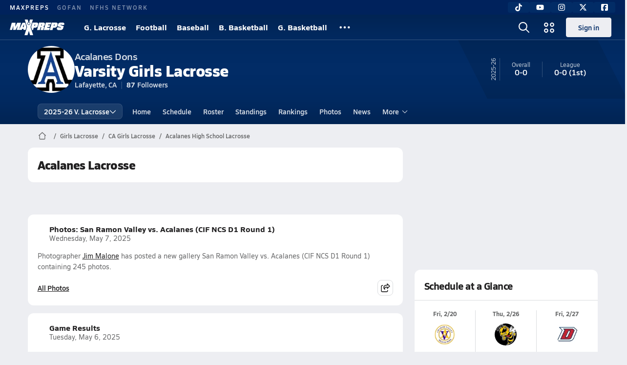

--- FILE ---
content_type: text/html; charset=utf-8
request_url: https://www.maxpreps.com/ca/lafayette/acalanes-dons/lacrosse/girls/
body_size: 44072
content:
<!DOCTYPE html><html lang="en"><head><meta charSet="utf-8" data-next-head=""/><meta name="viewport" content="width=device-width, initial-scale=1" data-next-head=""/><script src="https://c.amazon-adsystem.com/aax2/apstag.js" async=""></script><script src="https://securepubads.g.doubleclick.net/tag/js/gpt.js" async=""></script><meta name="robots" content="max-image-preview:large" data-next-head=""/><meta name="requestContext" content="{&quot;deviceType&quot;:&quot;desktop&quot;,&quot;appType&quot;:0}" data-next-head=""/><meta name="targeting" content="{&quot;hierarchy&quot;:&quot;team/team-home/team-home&quot;,&quot;tracking&quot;:&quot;team/team-home/team-home&quot;,&quot;section&quot;:&quot;team&quot;,&quot;pagetype&quot;:&quot;team_home&quot;,&quot;activity&quot;:&quot;lacrosse&quot;,&quot;state&quot;:&quot;ca&quot;,&quot;gnd&quot;:&quot;girls&quot;,&quot;mpschoolid&quot;:&quot;e6042da9-e5ce-4f18-a841-ae5e6cf48015&quot;,&quot;areDisplayAdsEnabled&quot;:true,&quot;env&quot;:&quot;prod&quot;}" data-next-head=""/><link as="image" rel="preload" href="https://image.maxpreps.io/school-mascot/e/6/0/e6042da9-e5ce-4f18-a841-ae5e6cf48015.gif?version=635985771600000000&amp;width=128&amp;height=128&amp;auto=webp&amp;format=pjpg" data-next-head=""/><link rel="canonical" href="https://www.maxpreps.com/ca/lafayette/acalanes-dons/lacrosse/girls/" data-next-head=""/><title data-next-head="">Acalanes High School (Lafayette, CA) Girls  Lacrosse</title><meta name="description" content="See the Acalanes Dons&#x27;s Girls  lacrosse schedule, roster, rankings, standings and more on MaxPreps.com" data-next-head=""/><meta name="branch:deeplink:maxpreps_context" content="team" data-next-head=""/><meta name="branch:deeplink:maxpreps_school_id" content="e6042da9-e5ce-4f18-a841-ae5e6cf48015" data-next-head=""/><meta name="branch:deeplink:maxpreps_ssid" content="3a11e8e1-dd56-42a6-8bbc-2188398757f4" data-next-head=""/><meta name="branch:deeplink:maxpreps_tab" content="1" data-next-head=""/><link rel="preconnect" href="https://asset.maxpreps.io" crossorigin="anonymous"/><link rel="preconnect" href="https://asset.maxpreps.io"/><link rel="preconnect" href="https://image.maxpreps.io"/><link rel="icon" sizes="180x180" href="https://asset.maxpreps.io/includes/images/icons/xman-white-background-180x180.png"/><link rel="preload" href="https://asset.maxpreps.io/includes/font/siro_regular_macroman/siro-regular-webfont.woff2" as="font" type="font/woff2" crossorigin=""/><link rel="preload" href="https://asset.maxpreps.io/includes/font/siro_semibold_macroman/siro-semibold-webfont.woff2" as="font" type="font/woff2" crossorigin=""/><link rel="preload" href="https://asset.maxpreps.io/includes/font/siro_bold_macroman/siro-bold-webfont.woff2" as="font" type="font/woff2" crossorigin=""/><link rel="preload" href="https://asset.maxpreps.io/includes/font/siro_extrabold_macroman/siro-extrabold-webfont.woff2" as="font" type="font/woff2" crossorigin=""/><style>@font-face{font-family: Siro;src:url(https://asset.maxpreps.io/includes/font/siro_regular_macroman/siro-regular-webfont.woff2) format('woff2'),url(https://asset.maxpreps.io/includes/font/siro_regular_macroman/siro-regular-webfont.woff) format('woff');font-weight:100 499;font-style:normal;font-display:swap;}
@font-face{font-family: Siro;src:url(https://asset.maxpreps.io/includes/font/siro_semibold_macroman/siro-semibold-webfont.woff2) format('woff2'),url(https://asset.maxpreps.io/includes/font/siro_semibold_macroman/siro-semibold-webfont.woff) format('woff');font-weight:500 599;font-style:normal;font-display:swap;}
@font-face{font-family: Siro;src:url(https://asset.maxpreps.io/includes/font/siro_bold_macroman/siro-bold-webfont.woff2) format('woff2'),url(https://asset.maxpreps.io/includes/font/siro_bold_macroman/siro-bold-webfont.woff) format('woff');font-weight:600 799;font-style:normal;font-display:swap;}
@font-face{font-family: Siro;src:url(https://asset.maxpreps.io/includes/font/siro_extrabold_macroman/siro-extrabold-webfont.woff2) format('woff2'),url(https://asset.maxpreps.io/includes/font/siro_extrabold_macroman/siro-extrabold-webfont.woff) format('woff');font-weight:800 900;font-style:normal;font-display:swap;}</style><style id="static-normalize-style">/*! modern-normalize v2.0.0 | MIT License | https://github.com/sindresorhus/modern-normalize */progress,sub,sup{vertical-align:baseline}*,::after,::before{box-sizing:border-box}html{font-family:system-ui,'Segoe UI',Roboto,Helvetica,Arial,sans-serif,'Apple Color Emoji','Segoe UI Emoji';line-height:1.15;-webkit-text-size-adjust:100%;-moz-tab-size:4;tab-size:4}body{margin:0}hr{height:0;color:inherit}abbr[title]{text-decoration:underline dotted}b,strong{font-weight:bolder}code,kbd,pre,samp{font-family:ui-monospace,SFMono-Regular,Consolas,'Liberation Mono',Menlo,monospace;font-size:1em}small{font-size:80%}sub,sup{font-size:75%;line-height:0;position:relative}sub{bottom:-.25em}sup{top:-.5em}table{text-indent:0;border-color:inherit}button,input,optgroup,select,textarea{font-family:inherit;font-size:100%;line-height:1.15;margin:0}button,select{text-transform:none}[type=button],[type=reset],[type=submit],button{-webkit-appearance:button}::-moz-focus-inner{border-style:none;padding:0}:-moz-focusring{outline:ButtonText dotted 1px}:-moz-ui-invalid{box-shadow:none}legend{padding:0}::-webkit-inner-spin-button,::-webkit-outer-spin-button{height:auto}[type=search]{-webkit-appearance:textfield;outline-offset:-2px}::-webkit-search-decoration{-webkit-appearance:none}::-webkit-file-upload-button{-webkit-appearance:button;font:inherit}summary{display:list-item}</style><style id="static-fa-style">.fa-layers,.svg-inline--fa{vertical-align:-.125em;width:var(--fa-width,1.25em);height:1em}.fa-li,.svg-inline--fa.fa-li{inset-inline-start:calc(-1 * var(--fa-li-width,2em))}.fa-layers,.fa-li{text-align:center}.fa-inverse,.fa-layers-counter{color:var(--fa-inverse,#fff)}:host,:root{--fa-font-solid:normal 900 1em/1 "Font Awesome 7 Free";--fa-font-regular:normal 400 1em/1 "Font Awesome 7 Free";--fa-font-light:normal 300 1em/1 "Font Awesome 7 Pro";--fa-font-thin:normal 100 1em/1 "Font Awesome 7 Pro";--fa-font-duotone:normal 900 1em/1 "Font Awesome 7 Duotone";--fa-font-duotone-regular:normal 400 1em/1 "Font Awesome 7 Duotone";--fa-font-duotone-light:normal 300 1em/1 "Font Awesome 7 Duotone";--fa-font-duotone-thin:normal 100 1em/1 "Font Awesome 7 Duotone";--fa-font-brands:normal 400 1em/1 "Font Awesome 7 Brands";--fa-font-sharp-solid:normal 900 1em/1 "Font Awesome 7 Sharp";--fa-font-sharp-regular:normal 400 1em/1 "Font Awesome 7 Sharp";--fa-font-sharp-light:normal 300 1em/1 "Font Awesome 7 Sharp";--fa-font-sharp-thin:normal 100 1em/1 "Font Awesome 7 Sharp";--fa-font-sharp-duotone-solid:normal 900 1em/1 "Font Awesome 7 Sharp Duotone";--fa-font-sharp-duotone-regular:normal 400 1em/1 "Font Awesome 7 Sharp Duotone";--fa-font-sharp-duotone-light:normal 300 1em/1 "Font Awesome 7 Sharp Duotone";--fa-font-sharp-duotone-thin:normal 100 1em/1 "Font Awesome 7 Sharp Duotone";--fa-font-slab-regular:normal 400 1em/1 "Font Awesome 7 Slab";--fa-font-slab-press-regular:normal 400 1em/1 "Font Awesome 7 Slab Press";--fa-font-whiteboard-semibold:normal 600 1em/1 "Font Awesome 7 Whiteboard";--fa-font-thumbprint-light:normal 300 1em/1 "Font Awesome 7 Thumbprint";--fa-font-notdog-solid:normal 900 1em/1 "Font Awesome 7 Notdog";--fa-font-notdog-duo-solid:normal 900 1em/1 "Font Awesome 7 Notdog Duo";--fa-font-etch-solid:normal 900 1em/1 "Font Awesome 7 Etch";--fa-font-jelly-regular:normal 400 1em/1 "Font Awesome 7 Jelly";--fa-font-jelly-fill-regular:normal 400 1em/1 "Font Awesome 7 Jelly Fill";--fa-font-jelly-duo-regular:normal 400 1em/1 "Font Awesome 7 Jelly Duo";--fa-font-chisel-regular:normal 400 1em/1 "Font Awesome 7 Chisel"}.svg-inline--fa{box-sizing:content-box;display:var(--fa-display,inline-block);overflow:visible}.fa-layers,.fa-stack{display:inline-block}.svg-inline--fa.fa-2xs{vertical-align:.1em}.svg-inline--fa.fa-xs{vertical-align:0}.svg-inline--fa.fa-sm{vertical-align:-.0714285714em}.svg-inline--fa.fa-lg{vertical-align:-.2em}.svg-inline--fa.fa-xl{vertical-align:-.25em}.svg-inline--fa.fa-2xl{vertical-align:-.3125em}.fa-pull-left,.fa-pull-start,.svg-inline--fa .fa-pull-start,.svg-inline--fa.fa-pull-left{float:inline-start;margin-inline-end:var(--fa-pull-margin,.3em)}.fa-pull-end,.fa-pull-right,.svg-inline--fa .fa-pull-end,.svg-inline--fa.fa-pull-right{float:inline-end;margin-inline-start:var(--fa-pull-margin,.3em)}.svg-inline--fa.fa-li{width:var(--fa-li-width,2em);inset-block-start:0.25em}.fa-layers-counter,.fa-layers-text{display:inline-block;position:absolute;text-align:center}.fa-layers,.fa-ul>li{position:relative}.fa-layers .svg-inline--fa{inset:0;margin:auto;position:absolute;transform-origin:center center}.fa-layers-text{left:50%;top:50%;transform:translate(-50%,-50%);transform-origin:center center}.fa-layers-counter{background-color:var(--fa-counter-background-color,#ff253a);border-radius:var(--fa-counter-border-radius,1em);box-sizing:border-box;line-height:var(--fa-counter-line-height, 1);max-width:var(--fa-counter-max-width,5em);min-width:var(--fa-counter-min-width,1.5em);overflow:hidden;padding:var(--fa-counter-padding,.25em .5em);right:var(--fa-right,0);text-overflow:ellipsis;top:var(--fa-top,0);transform:scale(var(--fa-counter-scale,.25));transform-origin:top right}.fa-layers-bottom-right{bottom:var(--fa-bottom,0);right:var(--fa-right,0);top:auto;transform:scale(var(--fa-layers-scale,.25));transform-origin:bottom right}.fa-layers-bottom-left,.fa-layers-top-right{transform:scale(var(--fa-layers-scale,.25))}.fa-layers-bottom-left{bottom:var(--fa-bottom,0);left:var(--fa-left,0);right:auto;top:auto;transform-origin:bottom left}.fa-layers-top-right{top:var(--fa-top,0);right:var(--fa-right,0);transform-origin:top right}.fa-layers-top-left{left:var(--fa-left,0);right:auto;top:var(--fa-top,0);transform:scale(var(--fa-layers-scale,.25));transform-origin:top left}.fa-1x{font-size:1em}.fa-2x{font-size:2em}.fa-3x{font-size:3em}.fa-4x{font-size:4em}.fa-5x{font-size:5em}.fa-6x{font-size:6em}.fa-7x{font-size:7em}.fa-8x{font-size:8em}.fa-9x{font-size:9em}.fa-10x{font-size:10em}.fa-2xs{font-size:calc(10 / 16 * 1em);line-height:calc(1 / 10 * 1em);vertical-align:calc((6 / 10 - .375) * 1em)}.fa-xs{font-size:calc(12 / 16 * 1em);line-height:calc(1 / 12 * 1em);vertical-align:calc((6 / 12 - .375) * 1em)}.fa-sm{font-size:calc(14 / 16 * 1em);line-height:calc(1 / 14 * 1em);vertical-align:calc((6 / 14 - .375) * 1em)}.fa-lg{font-size:calc(20 / 16 * 1em);line-height:calc(1 / 20 * 1em);vertical-align:calc((6 / 20 - .375) * 1em)}.fa-xl{font-size:calc(24 / 16 * 1em);line-height:calc(1 / 24 * 1em);vertical-align:calc((6 / 24 - .375) * 1em)}.fa-2xl{font-size:calc(32 / 16 * 1em);line-height:calc(1 / 32 * 1em);vertical-align:calc((6 / 32 - .375) * 1em)}.fa-width-auto{--fa-width:auto}.fa-fw,.fa-width-fixed{--fa-width:1.25em}.fa-ul{list-style-type:none;margin-inline-start:var(--fa-li-margin,2.5em);padding-inline-start:0}.fa-li{position:absolute;width:var(--fa-li-width,2em);line-height:inherit}.fa-border{border-color:var(--fa-border-color,#eee);border-radius:var(--fa-border-radius,.1em);border-style:var(--fa-border-style,solid);border-width:var(--fa-border-width,.0625em);box-sizing:var(--fa-border-box-sizing,content-box);padding:var(--fa-border-padding,.1875em .25em)}.fa-spin{animation-name:fa-spin;animation-delay:var(--fa-animation-delay, 0s);animation-direction:var(--fa-animation-direction,normal);animation-duration:var(--fa-animation-duration, 2s);animation-iteration-count:var(--fa-animation-iteration-count,infinite);animation-timing-function:var(--fa-animation-timing,linear)}@media (prefers-reduced-motion:reduce){.fa-spin{animation:none!important;transition:none!important}}@keyframes fa-spin{0%{transform:rotate(0)}100%{transform:rotate(360deg)}}.fa-rotate-90{transform:rotate(90deg)}.fa-rotate-180{transform:rotate(180deg)}.fa-rotate-270{transform:rotate(270deg)}.fa-flip-horizontal{transform:scale(-1,1)}.fa-flip-vertical{transform:scale(1,-1)}.fa-flip-both,.fa-flip-horizontal.fa-flip-vertical{transform:scale(-1,-1)}.fa-rotate-by{transform:rotate(var(--fa-rotate-angle,0))}.svg-inline--fa .fa-primary{fill:var(--fa-primary-color,currentColor);opacity:var(--fa-primary-opacity, 1)}.svg-inline--fa .fa-secondary,.svg-inline--fa.fa-swap-opacity .fa-primary{opacity:var(--fa-secondary-opacity, .4)}.svg-inline--fa .fa-secondary{fill:var(--fa-secondary-color,currentColor)}.svg-inline--fa.fa-swap-opacity .fa-secondary{opacity:var(--fa-primary-opacity, 1)}.svg-inline--fa mask .fa-primary,.svg-inline--fa mask .fa-secondary{fill:black}.svg-inline--fa.fa-inverse{fill:var(--fa-inverse,#fff)}.fa-stack{height:2em;line-height:2em;position:relative;vertical-align:middle;width:2.5em}.svg-inline--fa.fa-stack-1x{--fa-width:1.25em;height:1em;width:var(--fa-width)}.svg-inline--fa.fa-stack-2x{--fa-width:2.5em;height:2em;width:var(--fa-width)}.fa-stack-1x,.fa-stack-2x{inset:0;margin:auto;position:absolute;z-index:var(--fa-stack-z-index,auto)}</style><style id="static-mp-style">*{margin:0;padding:0;border:0;font:inherit;vertical-align:baseline}html{scroll-behavior:smooth}article,aside,details,figcaption,figure,footer,header,hgroup,menu,nav,section{display:block}body{font-family:Siro,Arial,Helvetica,sans-serif!important;font-variant:normal;font-size:14px;}ol,ul{list-style:none}blockquote,q{quotes:none}blockquote::after,blockquote::before,q::after,q::before{content:'';content:none}table{border-collapse:collapse;border-spacing:0}button{cursor:pointer}a{text-decoration:none}#onetrust-consent-sdk{pointer-events:initial;}.sr-only{position:absolute;width:1px;height:1px;padding:0;margin:-1px;overflow:hidden;clip:rect(0,0,0,0);white-space:nowrap;border-width:0}</style><style id="dynamic-mp-style"> :root { --font-weight-regular:400;--font-weight-semibold:500;--font-weight-bold:700;--font-weight-heavy:800;--line-height-none:1;--line-height-normal:1.3;--line-height-comfy:1.6;--spacing-25:4px;--spacing-50:8px;--spacing-75:12px;--spacing-100:16px;--spacing-125:20px;--spacing-150:24px;--spacing-200:32px;--spacing-250:40px;--spacing-300:48px;--spacing-400:64px;--spacing-600:96px;--spacing-800:128px; accent-color:#E10500; } .heading_500_xbold {font-size:80px;line-height:var(--line-height-normal);font-weight:var(--font-weight-heavy); letter-spacing: -0.03rem; }.heading_300_xbold {font-size:48px;line-height:var(--line-height-normal);font-weight:var(--font-weight-heavy); letter-spacing: -0.03rem; }.heading_200_xbold {font-size:32px;line-height:var(--line-height-normal);font-weight:var(--font-weight-heavy); letter-spacing: -0.03rem; }.heading_150_xbold {font-size:24px;line-height:var(--line-height-normal);font-weight:var(--font-weight-heavy); letter-spacing: -0.03rem; }.heading_125_bold {font-size:20px;line-height:var(--line-height-normal);font-weight:var(--font-weight-bold); letter-spacing: -0.03rem; }.heading_100_bold {font-size:16px;line-height:var(--line-height-normal);font-weight:var(--font-weight-bold); }.heading_90_bold {font-size:14px;line-height:var(--line-height-normal);font-weight:var(--font-weight-bold); }.heading_75_bold {font-size:12px;line-height:var(--line-height-normal);font-weight:var(--font-weight-bold); }.heading_125_semibold {font-size:20px;line-height:var(--line-height-normal);font-weight:var(--font-weight-semibold); letter-spacing: -0.03rem; }.heading_100_semibold {font-size:16px;line-height:var(--line-height-normal);font-weight:var(--font-weight-semibold); }.heading_90_semibold {font-size:14px;line-height:var(--line-height-normal);font-weight:var(--font-weight-semibold); }.heading_75_semibold {font-size:12px;line-height:var(--line-height-normal);font-weight:var(--font-weight-semibold); }.body_110_reg {font-size:18px;line-height:var(--line-height-comfy);font-weight:var(--font-weight-regular); }.body_100_reg {font-size:16px;line-height:var(--line-height-comfy);font-weight:var(--font-weight-regular); }.body_90_reg {font-size:14px;line-height:var(--line-height-comfy);font-weight:var(--font-weight-regular); }.action_100_semibold {font-size:16px;line-height:var(--line-height-normal);font-weight:var(--font-weight-semibold); }.action_90_semibold {font-size:14px;line-height:var(--line-height-normal);font-weight:var(--font-weight-semibold); }.action_75_semibold {font-size:12px;line-height:var(--line-height-normal);font-weight:var(--font-weight-semibold); }.detail_125_reg {font-size:20px;line-height:var(--line-height-normal);font-weight:var(--font-weight-regular); letter-spacing: -0.03rem; }.detail_100_reg {font-size:16px;line-height:var(--line-height-normal);font-weight:var(--font-weight-regular); }.detail_90_reg {font-size:14px;line-height:var(--line-height-normal);font-weight:var(--font-weight-regular); }.detail_75_reg {font-size:12px;line-height:var(--line-height-normal);font-weight:var(--font-weight-regular); }.detail_125_bold {font-size:20px;line-height:var(--line-height-normal);font-weight:var(--font-weight-bold); letter-spacing: -0.03rem; }.detail_100_bold {font-size:16px;line-height:var(--line-height-normal);font-weight:var(--font-weight-bold); }.detail_90_bold {font-size:14px;line-height:var(--line-height-normal);font-weight:var(--font-weight-bold); }.detail_75_bold {font-size:12px;line-height:var(--line-height-normal);font-weight:var(--font-weight-bold); } .card-padding { padding: var(--spacing-125); } .card-padding-x { padding: 0 var(--spacing-125); } .card-margin-y { margin: var(--spacing-100) 0; } body { color: #212021; background-color: #EDEEF2; font-weight:var(--font-weight-regular); line-height:var(--line-height-normal); }</style><link href="https://01.cdn.mediatradecraft.com/maxpreps/main/main.css" rel="stylesheet"/><script id="tealium-init-script">
  var utag_data = utag_data || {};
  utag_data.pageUrl = window.location.href;
</script><script id="ld+json" type="application/ld+json">{"@context":"https://schema.org","@type":"ProfilePage","dateModified":"2026-01-07T00:09:08+00:00","mainEntity":{"@type":"SportsTeam","name":"Acalanes High School","image":{"@type":"ImageObject","url":"https://image.maxpreps.io/school-mascot/e/6/0/e6042da9-e5ce-4f18-a841-ae5e6cf48015.gif?version=635985771600000000&width=1024&height=1024"},"url":"https://www.maxpreps.com/ca/lafayette/acalanes-dons/lacrosse/girls/","address":{"@type":"PostalAddress","name":"Acalanes High School","telephone":"(925) 280-3970","addressCountry":"US","addressLocality":"Lafayette","addressRegion":"CA","postalCode":"94549","streetAddress":"1200 Pleasant Hill Rd"},"parentOrganization":{"@type":"HighSchool","url":"https://www.maxpreps.com/ca/lafayette/acalanes-dons/"},"telephone":"(925) 280-3970","sport":"Lacrosse","coach":{"@type":"Person"},"gender":"https://schema.org/Female"}}</script><noscript data-n-css=""></noscript><script defer="" noModule="" src="https://asset.maxpreps.io/_next/static/chunks/polyfills-42372ed130431b0a.js"></script><script defer="" src="https://asset.maxpreps.io/_next/static/chunks/6743-ca0f8fc0ef695420.js"></script><script defer="" src="https://asset.maxpreps.io/_next/static/chunks/3522-f854a2a5e360f7fb.js"></script><script defer="" src="https://asset.maxpreps.io/_next/static/chunks/1669.03eb8cdb82fb7ec7.js"></script><script defer="" src="https://asset.maxpreps.io/_next/static/chunks/6053.aac67dbd197a9929.js"></script><script defer="" src="https://asset.maxpreps.io/_next/static/chunks/3643.57023048a413d7e5.js"></script><script defer="" src="https://asset.maxpreps.io/_next/static/chunks/4849.84ec18eefb164bc5.js"></script><script src="https://asset.maxpreps.io/_next/static/chunks/webpack-455577c3bd9c5582.js" defer=""></script><script src="https://asset.maxpreps.io/_next/static/chunks/framework-069670ff8b1597ab.js" defer=""></script><script src="https://asset.maxpreps.io/_next/static/chunks/main-e0b419e2e97bf82b.js" defer=""></script><script src="https://asset.maxpreps.io/_next/static/chunks/pages/_app-d1dfc2aa1613aa72.js" defer=""></script><script src="https://asset.maxpreps.io/_next/static/chunks/1460-73d504fbe84769d8.js" defer=""></script><script src="https://asset.maxpreps.io/_next/static/chunks/1061-9f7a84abb7c76014.js" defer=""></script><script src="https://asset.maxpreps.io/_next/static/chunks/4587-9c3709a0470b8965.js" defer=""></script><script src="https://asset.maxpreps.io/_next/static/chunks/7914-ad66daa1809b238a.js" defer=""></script><script src="https://asset.maxpreps.io/_next/static/chunks/36-f886e26471225b1f.js" defer=""></script><script src="https://asset.maxpreps.io/_next/static/chunks/1122-ccd6a31449c223de.js" defer=""></script><script src="https://asset.maxpreps.io/_next/static/chunks/5619-939f940a5d7fd5ee.js" defer=""></script><script src="https://asset.maxpreps.io/_next/static/chunks/5436-bb3f04e17ea8f15c.js" defer=""></script><script src="https://asset.maxpreps.io/_next/static/chunks/3911-c09e395d8b3c253f.js" defer=""></script><script src="https://asset.maxpreps.io/_next/static/chunks/5209-9f0ba08b047dcdd5.js" defer=""></script><script src="https://asset.maxpreps.io/_next/static/chunks/4667-d6c0f8eded35d01f.js" defer=""></script><script src="https://asset.maxpreps.io/_next/static/chunks/9313-c0c25b727f090860.js" defer=""></script><script src="https://asset.maxpreps.io/_next/static/chunks/7397-f2af89cd6249afe8.js" defer=""></script><script src="https://asset.maxpreps.io/_next/static/chunks/4089-c599adb20d43deda.js" defer=""></script><script src="https://asset.maxpreps.io/_next/static/chunks/6091-e2ebacc03ee372b3.js" defer=""></script><script src="https://asset.maxpreps.io/_next/static/chunks/1111-7d5a848a7e744318.js" defer=""></script><script src="https://asset.maxpreps.io/_next/static/chunks/7494-ad5b81c3ad80bf34.js" defer=""></script><script src="https://asset.maxpreps.io/_next/static/chunks/1811-3a0be51d65100e0d.js" defer=""></script><script src="https://asset.maxpreps.io/_next/static/chunks/9546-f05c2062c4819054.js" defer=""></script><script src="https://asset.maxpreps.io/_next/static/chunks/pages/team-0ad62499119548d0.js" defer=""></script><script src="https://asset.maxpreps.io/_next/static/1768418027/_buildManifest.js" defer=""></script><script src="https://asset.maxpreps.io/_next/static/1768418027/_ssgManifest.js" defer=""></script><style data-styled="" data-styled-version="6.1.19">.kPDlSk{padding-top:var(--spacing-125);color:#212021;}/*!sc*/
.kPDlSk .query-container{container-type:inline-size;z-index:1;position:relative;}/*!sc*/
.kPDlSk .top,.kPDlSk .bottom{display:flex;align-items:center;gap:var(--spacing-50);}/*!sc*/
.kPDlSk .bottom{margin-top:var(--spacing-50);justify-content:space-between;}/*!sc*/
.kPDlSk .title{display:inline-block;}/*!sc*/
.kPDlSk h1{font-size:24px;line-height:var(--line-height-normal);font-weight:var(--font-weight-heavy);letter-spacing:-0.03rem;}/*!sc*/
@container (inline-size >= 768px){.kPDlSk h1{font-size:32px;line-height:var(--line-height-normal);font-weight:var(--font-weight-heavy);letter-spacing:-0.03rem;}}/*!sc*/
.kPDlSk h2{font-size:20px;line-height:var(--line-height-normal);font-weight:var(--font-weight-bold);letter-spacing:-0.03rem;}/*!sc*/
@container (inline-size >= 768px){.kPDlSk h2{font-size:24px;line-height:var(--line-height-normal);font-weight:var(--font-weight-heavy);letter-spacing:-0.03rem;}}/*!sc*/
.kPDlSk .sub-title{margin-top:var(--spacing-50);color:#656667;font-size:14px;line-height:var(--line-height-normal);font-weight:var(--font-weight-regular);}/*!sc*/
.kPDlSk .top-right{margin-left:auto;padding-left:var(--spacing-100);}/*!sc*/
.flOeOL{padding-top:var(--spacing-125);color:#212021;border-bottom:1px solid #D9DBDE;padding-bottom:16px;}/*!sc*/
.flOeOL .query-container{container-type:inline-size;z-index:1;position:relative;}/*!sc*/
.flOeOL .top,.flOeOL .bottom{display:flex;align-items:center;gap:var(--spacing-50);}/*!sc*/
.flOeOL .bottom{margin-top:var(--spacing-50);justify-content:space-between;}/*!sc*/
.flOeOL .title{display:inline-block;}/*!sc*/
.flOeOL h1{font-size:24px;line-height:var(--line-height-normal);font-weight:var(--font-weight-heavy);letter-spacing:-0.03rem;}/*!sc*/
@container (inline-size >= 768px){.flOeOL h1{font-size:32px;line-height:var(--line-height-normal);font-weight:var(--font-weight-heavy);letter-spacing:-0.03rem;}}/*!sc*/
.flOeOL h2{font-size:20px;line-height:var(--line-height-normal);font-weight:var(--font-weight-bold);letter-spacing:-0.03rem;}/*!sc*/
@container (inline-size >= 768px){.flOeOL h2{font-size:24px;line-height:var(--line-height-normal);font-weight:var(--font-weight-heavy);letter-spacing:-0.03rem;}}/*!sc*/
.flOeOL .sub-title{margin-top:var(--spacing-50);color:#656667;font-size:14px;line-height:var(--line-height-normal);font-weight:var(--font-weight-regular);}/*!sc*/
.flOeOL .top-right{margin-left:auto;padding-left:var(--spacing-100);}/*!sc*/
data-styled.g1[id="sc-bdf29f4-0"]{content:"kPDlSk,flOeOL,"}/*!sc*/
.iWqCjj{width:100%;border-radius:12px;background-color:#FFFFFF;color:#212021;container-name:card;container-type:inline-size;}/*!sc*/
data-styled.g2[id="sc-d7523cc7-0"]{content:"iWqCjj,"}/*!sc*/
.gIXOLo{display:flex;justify-content:center;min-height:50px;margin:var(--spacing-50) 0;}/*!sc*/
@container (inline-size >= 768px){.gIXOLo{margin:var(--spacing-100) 0;}}/*!sc*/
.idmAia{display:flex;justify-content:center;min-height:250px;min-width:300px;margin:var(--spacing-50) 0;}/*!sc*/
@container (inline-size >= 768px){.idmAia{margin:var(--spacing-100) 0;}}/*!sc*/
.eYivQL{display:flex;justify-content:center;margin:var(--spacing-50) 0;}/*!sc*/
@container (inline-size >= 768px){.eYivQL{margin:var(--spacing-100) 0;}}/*!sc*/
data-styled.g3[id="sc-b77c7e06-0"]{content:"gIXOLo,idmAia,eYivQL,"}/*!sc*/
:root{--themeNavLight:#022C66;}/*!sc*/
data-styled.g4[id="sc-global-giBVFz1"]{content:"sc-global-giBVFz1,"}/*!sc*/
.gafThl{display:inline-flex;width:16px;height:16px;}/*!sc*/
.gafThl .icon-placeholder,.gafThl .x-mi{width:16px;height:16px;}/*!sc*/
.klEezt{display:inline-flex;}/*!sc*/
.gNWEjt{display:inline-flex;width:24px;height:24px;}/*!sc*/
.gNWEjt .icon-placeholder,.gNWEjt .x-mi{width:24px;height:24px;}/*!sc*/
.gXuzkV{display:inline-flex;width:22px;height:22px;}/*!sc*/
.gXuzkV .icon-placeholder,.gXuzkV .x-mi{width:22px;height:22px;}/*!sc*/
.klzCPZ{display:inline-flex;width:14px;height:14px;}/*!sc*/
.klzCPZ .icon-placeholder,.klzCPZ .x-mi{width:14px;height:14px;}/*!sc*/
.jfqlWx{display:inline-flex;width:12px;height:12px;}/*!sc*/
.jfqlWx .icon-placeholder,.jfqlWx .x-mi{width:12px;height:12px;}/*!sc*/
.jTgWYF{display:inline-flex;width:20px;height:20px;}/*!sc*/
.jTgWYF .icon-placeholder,.jTgWYF .x-mi{width:20px;height:20px;}/*!sc*/
.gRgFeh{display:inline-flex;width:19.2px;height:19.2px;}/*!sc*/
.gRgFeh .icon-placeholder,.gRgFeh .x-mi{width:19.2px;height:19.2px;}/*!sc*/
data-styled.g6[id="sc-50941e4e-0"]{content:"gafThl,klEezt,gNWEjt,gXuzkV,klzCPZ,jfqlWx,jTgWYF,gRgFeh,"}/*!sc*/
.gJYGCG{appearance:none;cursor:pointer;}/*!sc*/
data-styled.g7[id="sc-e3226096-0"]{content:"gJYGCG,"}/*!sc*/
.hlDeFQ{appearance:none;background-color:transparent;cursor:pointer;color:var(--data-color);}/*!sc*/
.hlDeFQ:hover{color:var(--data-hover-color);}/*!sc*/
.hlDeFQ:active{color:#A6A9AD;}/*!sc*/
.ljRkqy{appearance:none;background-color:transparent;cursor:pointer;color:var(--data-color);}/*!sc*/
.ljRkqy:hover{color:var(--data-hover-color);text-decoration:underline;}/*!sc*/
.ljRkqy:active{color:#A6A9AD;}/*!sc*/
.fBOAqy{appearance:none;background-color:transparent;cursor:pointer;color:var(--data-color);text-decoration:underline;}/*!sc*/
.fBOAqy:hover{color:var(--data-hover-color);}/*!sc*/
.fBOAqy:active{color:#A6A9AD;}/*!sc*/
data-styled.g8[id="sc-63c3c392-0"]{content:"hlDeFQ,ljRkqy,fBOAqy,"}/*!sc*/
.cAEaZy{appearance:none;background-color:transparent;cursor:pointer;color:var(--data-color);}/*!sc*/
.cAEaZy:hover{color:var(--data-hover-color);}/*!sc*/
.cAEaZy:active{color:#A6A9AD;}/*!sc*/
.gXTzQI{appearance:none;background-color:transparent;cursor:pointer;color:var(--data-color);text-decoration:underline;}/*!sc*/
.gXTzQI:hover{color:var(--data-hover-color);}/*!sc*/
.gXTzQI:active{color:#A6A9AD;}/*!sc*/
.ctOOgc{appearance:none;background-color:transparent;cursor:pointer;color:var(--data-color);}/*!sc*/
.ctOOgc:hover{color:var(--data-hover-color);text-decoration:underline;}/*!sc*/
.ctOOgc:active{color:#A6A9AD;}/*!sc*/
data-styled.g10[id="sc-63c3c392-2"]{content:"cAEaZy,gXTzQI,ctOOgc,"}/*!sc*/
.bEAjst{font-size:12px;line-height:var(--line-height-normal);font-weight:var(--font-weight-semibold);display:flex;align-items:stretch;justify-content:center;margin:8px 0 0;min-height:32px;}/*!sc*/
.bEAjst .mobile-portal{position:relative;}/*!sc*/
data-styled.g12[id="sc-8097d908-1"]{content:"bEAjst,"}/*!sc*/
.ggUtfm{margin:0 auto;display:flex;align-items:stretch;flex-flow:row nowrap;overflow:auto;width:100%;z-index:1;position:relative;}/*!sc*/
@media (min-width: 1280px){.ggUtfm{max-width:1155px;}}/*!sc*/
.ggUtfm>li{display:flex;align-items:center;}/*!sc*/
.ggUtfm>li::before{content:'/';color:#656667;}/*!sc*/
.ggUtfm>li:first-child::before{content:'';}/*!sc*/
.ggUtfm a,.ggUtfm span{padding:0 8px;color:#656667;white-space:nowrap;display:flex;align-items:center;line-height:32px;}/*!sc*/
.ggUtfm .x-mi{display:block;height:32px;}/*!sc*/
data-styled.g13[id="sc-8097d908-2"]{content:"ggUtfm,"}/*!sc*/
.bbnnmO{display:flex;justify-content:center;row-gap:var(--spacing-50);flex-wrap:wrap;color:#FFFFFF;white-space:nowrap;text-transform:uppercase;font-size:14px;line-height:var(--line-height-normal);font-weight:var(--font-weight-semibold);}/*!sc*/
.bbnnmO::after,.bbnnmO::before{content:'';width:100%;order:1;display:block;}/*!sc*/
.bbnnmO .item:nth-child(2n)::before{content:'|';margin:0 var(--spacing-50);}/*!sc*/
.bbnnmO .item:nth-child(n + 3){order:1;}/*!sc*/
.bbnnmO .item:nth-child(n + 5){order:2;}/*!sc*/
.bbnnmO .item.full-row{flex:0 0 100%;}/*!sc*/
.bbnnmO .item.full-row::before{content:'';margin:0;}/*!sc*/
@media only screen and (min-width:1120px){.bbnnmO::before{content:none;}.bbnnmO .item:nth-child(n){order:initial;flex:initial;}.bbnnmO .item:nth-child(n)::before{content:'';margin:0;}.bbnnmO .item:nth-child(n + 2)::before{content:'|';margin:0 var(--spacing-50);}}/*!sc*/
data-styled.g15[id="sc-8efd2304-0"]{content:"bbnnmO,"}/*!sc*/
.kdrrYu{content-visibility:auto;contain-intrinsic-size:clamp(400px, calc(100vh - 100px), 540px);position:relative;padding:72px 50px 50px 50px;height:clamp(400px, calc(100vh - 100px), 540px);box-sizing:border-box;background:var(--themeNavLight,#E10500);display:flex;justify-content:space-between;align-items:center;flex-flow:column nowrap;text-align:center;color:#FFFFFF;}/*!sc*/
.kdrrYu a{color:#FFFFFF;text-decoration:none;}/*!sc*/
.kdrrYu a:hover{color:#FFFFFF;opacity:0.6;}/*!sc*/
.kdrrYu .legalese{-webkit-font-smoothing:antialiased;font-size:12px;line-height:var(--line-height-normal);font-weight:var(--font-weight-regular);}/*!sc*/
.kdrrYu .legalese .copyright{color:#FFFFFF;margin:0 0 8px;}/*!sc*/
.kdrrYu .mp-logo>img{width:175px;height:50px;display:block;}/*!sc*/
.kdrrYu .mp-logo>img:hover{opacity:0.6;}/*!sc*/
.kdrrYu .play-on-logo{display:inline-block;width:150px;height:54px;margin-left:-26px;}/*!sc*/
.kdrrYu .social{display:flex;gap:20px;justify-content:center;flex-wrap:nowrap;color:#FFFFFF;}/*!sc*/
@media only screen and (min-width:480px){.kdrrYu .social{gap:40px;}.kdrrYu .social>a span,.kdrrYu .social>a svg{width:32px;height:32px;}}/*!sc*/
data-styled.g16[id="sc-8efd2304-1"]{content:"kdrrYu,"}/*!sc*/
.OiIBP{position:relative;z-index:1001;}/*!sc*/
data-styled.g17[id="sc-cf280dd4-0"]{content:"OiIBP,"}/*!sc*/
.ifVXuj{position:relative;}/*!sc*/
.ifVXuj.hide{display:none;}/*!sc*/
@media (max-width:768px) and (orientation:landscape){.ifVXuj.sticky-disabled-on-mobile-landscape{position:relative!important;}}/*!sc*/
data-styled.g18[id="sc-cf280dd4-1"]{content:"ifVXuj,"}/*!sc*/
.SWIvx{font-size:14px;line-height:var(--line-height-normal);font-weight:var(--font-weight-semibold);display:inline-flex;align-items:center;justify-content:center;gap:var(--spacing-50);border-radius:8px;white-space:nowrap;height:32px;width:unset;padding:0 var(--spacing-75);font-size:14px;line-height:var(--line-height-normal);font-weight:var(--font-weight-semibold);color:#212021;background-color:#EDEEF2;border:1px solid #EDEEF2;}/*!sc*/
.SWIvx:is(:hover,:focus){color:#212021;background-color:#D9DBDE;border-color:#D9DBDE;}/*!sc*/
.SWIvx:is(.disabled,:disabled){pointer-events:none;cursor:not-allowed;}/*!sc*/
.hugOUJ{font-size:14px;line-height:var(--line-height-normal);font-weight:var(--font-weight-semibold);display:inline-flex;align-items:center;justify-content:center;gap:var(--spacing-50);border-radius:8px;white-space:nowrap;height:32px;width:unset;padding:0 var(--spacing-75);font-size:14px;line-height:var(--line-height-normal);font-weight:var(--font-weight-semibold);color:#FFFFFF;background-color:rgba(255,255,255,.1);border:1px solid rgba(255,255,255,.1);}/*!sc*/
.hugOUJ:is(:hover,:focus){color:#FFFFFF;background-color:rgba(255,255,255,.2);border-color:rgba(255,255,255,.2);}/*!sc*/
.hugOUJ:is(.disabled,:disabled){pointer-events:none;cursor:not-allowed;}/*!sc*/
.fKeRtO{font-size:14px;line-height:var(--line-height-normal);font-weight:var(--font-weight-semibold);display:inline-flex;align-items:center;justify-content:center;gap:var(--spacing-50);border-radius:8px;white-space:nowrap;height:32px;width:32px;padding:0 var(--spacing-75);font-size:14px;line-height:var(--line-height-normal);font-weight:var(--font-weight-semibold);color:#212021;background-color:transparent;border:1px solid #D9DBDE;}/*!sc*/
.fKeRtO:is(:hover,:focus){color:#212021;background-color:#D9DBDE;border-color:#D9DBDE;}/*!sc*/
.fKeRtO:is(.disabled,:disabled){pointer-events:none;cursor:not-allowed;}/*!sc*/
.exVWaB{font-size:14px;line-height:var(--line-height-normal);font-weight:var(--font-weight-semibold);display:inline-flex;align-items:center;justify-content:center;gap:var(--spacing-50);border-radius:8px;white-space:nowrap;height:32px;width:unset;padding:0 var(--spacing-75);font-size:14px;line-height:var(--line-height-normal);font-weight:var(--font-weight-semibold);color:#FFFFFF;background-color:#AD1100;border:1px solid #AD1100;}/*!sc*/
.exVWaB:is(:hover,:focus){color:#FFFFFF;background-color:#941100;border-color:#941100;}/*!sc*/
.exVWaB:is(.disabled,:disabled){pointer-events:none;cursor:not-allowed;}/*!sc*/
data-styled.g20[id="sc-a5c4254-0"]{content:"SWIvx,hugOUJ,fKeRtO,exVWaB,"}/*!sc*/
#nprogress{pointer-events:none;}/*!sc*/
#nprogress .bar{position:fixed;z-index:1031;top:0;left:0;right:0;height:3px;background:#004ACE;}/*!sc*/
#nprogress .peg{display:block;position:absolute;right:0px;width:100px;height:100%;box-shadow:0 0 10px #004ACE,0 0 5px #004ACE;opacity:1;transform:rotate(3deg) translate(0px,-4px);}/*!sc*/
#nprogress .spinner{display:block;position:fixed;z-index:1031;top:15px;right:15px;}/*!sc*/
#nprogress .spinner-icon{width:18px;height:18px;box-sizing:border-box;border:solid 2px transparent;border-top-color:#004ACE;border-left-color:#004ACE;border-radius:50%;animation:nprogress-spinner 400ms linear infinite;}/*!sc*/
.nprogress-custom-parent{overflow:hidden;position:relative;}/*!sc*/
.nprogress-custom-parent #nprogress .spinner,.nprogress-custom-parent #nprogress .bar{position:absolute;}/*!sc*/
@keyframes nprogress-spinner{0%{transform:rotate(0deg);}100%{transform:rotate(360deg);}}/*!sc*/
data-styled.g21[id="sc-global-fPTlvi1"]{content:"sc-global-fPTlvi1,"}/*!sc*/
.btfWHs{width:100%;margin:8px 0;display:grid;justify-content:center;gap:24px;grid-template-columns:100%;}/*!sc*/
.btfWHs .footer-ad-container .sc-b77c7e06-0{margin-top:0;}/*!sc*/
@media (min-width: 768px){.btfWHs{grid-template-columns:768px;}}/*!sc*/
@media (min-width: 1280px){.btfWHs{grid-template-columns:768px 375px;}}/*!sc*/
data-styled.g22[id="sc-232fe30c-0"]{content:"btfWHs,"}/*!sc*/
.gGweYu{display:flex;flex-direction:column;justify-content:flex-start;align-items:center;background-color:#EDEEF2;}/*!sc*/
data-styled.g23[id="sc-232fe30c-1"]{content:"gGweYu,"}/*!sc*/
.hmLzOJ{appearance:none;user-select:none;background-color:transparent;cursor:pointer;}/*!sc*/
data-styled.g34[id="sc-dfb410db-9"]{content:"hmLzOJ,"}/*!sc*/
.bCnnmz{margin-left:auto;display:flex;align-items:stretch;}/*!sc*/
data-styled.g61[id="sc-49b7d96b-0"]{content:"bCnnmz,"}/*!sc*/
.judhBq{display:flex;align-items:center;gap:10px;margin:0 0 0 10px;}/*!sc*/
data-styled.g62[id="sc-49b7d96b-1"]{content:"judhBq,"}/*!sc*/
.dSbQiK{min-width:52px;position:relative;display:flex;align-items:center;justify-content:center;}/*!sc*/
.dSbQiK>button,.dSbQiK>a{display:flex;align-items:center;justify-content:center;height:52px;width:100%;padding:0 10px;white-space:nowrap;color:#FFFFFF;background:transparent;}/*!sc*/
.dSbQiK>div{display:none;}/*!sc*/
.dSbQiK:hover{background-color:rgba(0,0,0,.1);}/*!sc*/
.dSbQiK:hover>div{display:initial;}/*!sc*/
.dSbQiK .notification{position:absolute;top:var(--spacing-50);right:var(--spacing-50);}/*!sc*/
.dSbQiK .notification .flash{opacity:1;animation:flashAnimation 2s infinite;animation-delay:0.8s;}/*!sc*/
@keyframes flashAnimation{0%,49.9%,100%{opacity:1;}50%,99.9%{opacity:0;}}/*!sc*/
data-styled.g63[id="sc-49b7d96b-2"]{content:"dSbQiK,"}/*!sc*/
.iwUcht{display:flex;align-items:center;margin:0 var(--spacing-50);}/*!sc*/
.iwUcht .sc-a5c4254-0{height:40px;border-radius:4px;padding:0 var(--spacing-150);}/*!sc*/
.iwUcht .sc-a5c4254-0.sign-in,.iwUcht .sc-a5c4254-0.claim:hover{color:#022C66;}/*!sc*/
data-styled.g64[id="sc-49b7d96b-3"]{content:"iwUcht,"}/*!sc*/
.huCslV{position:relative;display:flex;align-items:center;width:100%;height:52px;color:#FFFFFF;}/*!sc*/
@media (min-width: 1024px){.huCslV{padding-right:var(--spacing-125);}}/*!sc*/
.huCslV .logo{margin:0 var(--spacing-100);}/*!sc*/
.huCslV .logo>span{display:flex;}/*!sc*/
.huCslV .logo svg{width:90px;height:auto;aspect-ratio:119/34;}/*!sc*/
@media (min-width: 1024px){.huCslV .logo{margin:0 var(--spacing-125);}.huCslV .logo svg{width:112px;}}/*!sc*/
.huCslV::before,.huCslV::after{content:'';position:absolute;z-index:-1;bottom:0;left:0;right:0;}/*!sc*/
.huCslV::before{top:0;background:#022C66 linear-gradient( to bottom,rgba(0,0,0,0.1825) 0%,rgba(0,0,0,0.055) 100% );}/*!sc*/
.huCslV::after{border-bottom:1px solid rgba(255,255,255,.2);}/*!sc*/
.huCslV:has(.sc-49b7d96b-2:hover) .sc-49b7d96b-2>button,.huCslV:has(.sc-49b7d96b-2:hover) .sc-49b7d96b-2>a,.huCslV:has(.sc-49b7d96b-2:hover) .sc-49b7d96b-2 svg{color:rgba(255,255,255,.85);stroke:rgba(255,255,255,.85);}/*!sc*/
.huCslV:has(.sc-49b7d96b-2:hover) .sc-49b7d96b-2:hover>button,.huCslV:has(.sc-49b7d96b-2:hover) .sc-49b7d96b-2:hover>a,.huCslV:has(.sc-49b7d96b-2:hover) .sc-49b7d96b-2:hover svg{color:#FFFFFF;stroke:#FFFFFF;}/*!sc*/
data-styled.g65[id="sc-49b7d96b-4"]{content:"huCslV,"}/*!sc*/
.kJeScU{cursor:initial;position:absolute;z-index:100;top:100%;color:#212021;background-color:#FFFFFF;border:#022C66;border-radius:12px;box-shadow:0 23px 73px -12px rgba(0,0,0,.4);padding:8px 0;left:-20px;}/*!sc*/
.kJeScU[data-direction='right']{right:-10px;left:auto;}/*!sc*/
.kJeScU>.x-mi-wrapper{position:absolute;bottom:100%;height:16px;pointer-events:none;left:25px;}/*!sc*/
.kJeScU[data-direction='right']>.x-mi-wrapper{left:auto;right:30px;}/*!sc*/
data-styled.g66[id="sc-e492bb03-0"]{content:"kJeScU,"}/*!sc*/
.fIrDyf{display:block;border-radius:4px;width:65px;height:65px;}/*!sc*/
.jBa-DUb{display:block;border-radius:50%;width:96px;height:96px;}/*!sc*/
.gfFZSj{display:block;border-radius:50%;width:48px;height:48px;}/*!sc*/
.eTZUgr{display:block;border-radius:50%;width:45px;height:45px;}/*!sc*/
.fqbvjf{display:block;border-radius:50%;width:64px;height:64px;}/*!sc*/
data-styled.g67[id="sc-f45e36aa-0"]{content:"fIrDyf,jBa-DUb,gfFZSj,eTZUgr,fqbvjf,"}/*!sc*/
.fPaOoJ{padding:0 20px;text-align:left;min-width:324px;}/*!sc*/
.fPaOoJ>li:not(:last-child){border-bottom:1px solid #D9DBDE;}/*!sc*/
.fPaOoJ>li >a{padding:16px 0;display:grid;grid-template-columns:min-content auto;grid-gap:16px;}/*!sc*/
.fPaOoJ>li >a:not(:hover) div+p{color:#656667;}/*!sc*/
data-styled.g68[id="sc-9bfabda6-0"]{content:"fPaOoJ,"}/*!sc*/
.iKDzCD{text-transform:uppercase;letter-spacing:1.15px;color:#656667;text-align:left;padding:8px 20px;}/*!sc*/
data-styled.g69[id="sc-9bfabda6-1"]{content:"iKDzCD,"}/*!sc*/
.hiCZAN>li>a{display:block;padding:8px 10px;margin:0 10px;white-space:nowrap;}/*!sc*/
.hiCZAN>li>a:hover{background-color:#E10500;color:#FFFFFF;border-radius:8px;margin:0 10px;}/*!sc*/
.hiCZAN>li.header{padding:var(--spacing-50) var(--spacing-125);}/*!sc*/
data-styled.g71[id="sc-56d4c3fa-0"]{content:"hiCZAN,"}/*!sc*/
.dcftnp>header{display:flex;justify-content:space-between;padding:8px 20px 16px 20px;white-space:nowrap;}/*!sc*/
.dcftnp>header h3{color:#656667;}/*!sc*/
.dcftnp>header .all-sports{margin-left:24px;}/*!sc*/
.dcftnp>.lists{display:grid;grid-template-columns:50% 50%;}/*!sc*/
.dcftnp ul:first-child{border-right:1px solid #D9DBDE;}/*!sc*/
data-styled.g72[id="sc-f9ad640f-0"]{content:"dcftnp,"}/*!sc*/
.gwlOil{background-color:#D9DBDE;border-radius:50%;display:flex;align-items:center;justify-content:center;overflow:hidden;width:32px;height:32px;}/*!sc*/
data-styled.g73[id="sc-f23196e5-0"]{content:"gwlOil,"}/*!sc*/
.eftNnq{display:none;align-items:center;justify-content:space-between;height:30px;padding:var(--spacing-25) var(--spacing-125);background-color:#00225c;color:#FFFFFF;}/*!sc*/
@media (min-width: 1024px){.eftNnq{display:flex;}}/*!sc*/
.eftNnq .network{display:flex;letter-spacing:2px;}/*!sc*/
.eftNnq .network li{margin-right:var(--spacing-100);}/*!sc*/
.eftNnq .network li a:hover{color:#FFFFFF;}/*!sc*/
.eftNnq .social{display:flex;gap:var(--spacing-25);}/*!sc*/
.eftNnq .social>li>a{display:flex;align-items:center;justify-content:center;height:22px;width:44px;}/*!sc*/
.eftNnq .social a{background-color:#022C66;border-radius:var(--spacing-25);}/*!sc*/
.eftNnq .social a:hover{opacity:0.9;}/*!sc*/
data-styled.g74[id="sc-4ce285c4-0"]{content:"eftNnq,"}/*!sc*/
.xoODX{font-size:14px;line-height:var(--line-height-comfy);font-weight:var(--font-weight-regular);display:flex;flex-direction:column;}/*!sc*/
.xoODX ul{display:contents;}/*!sc*/
.xoODX a{font-size:14px;line-height:var(--line-height-normal);font-weight:var(--font-weight-semibold);}/*!sc*/
.xoODX.card{align-content:stretch;gap:var(--spacing-75);padding:var(--spacing-75) var(--spacing-100);border-radius:var(--spacing-50);background-color:#F5F6F7;}/*!sc*/
.xoODX.card li{display:contents;}/*!sc*/
.xoODX.card a{display:grid;align-items:center;gap:var(--spacing-100);grid-template-columns:min-content 1fr min-content;}/*!sc*/
.xoODX.inline{flex-direction:column;align-items:center;gap:var(--spacing-50);margin:var(--spacing-50) auto;}/*!sc*/
.xoODX.inline a{text-decoration:underline;color:#FFFFFF;}/*!sc*/
.xoODX.inline a:hover{color:#FFFFFF;opacity:0.6;}/*!sc*/
@media (min-width: 768px){.xoODX.inline{flex-direction:row;}.xoODX.inline li:not(:first-child)::before{content:'|';margin-right:var(--spacing-50);}}/*!sc*/
data-styled.g77[id="sc-38e9309-0"]{content:"xoODX,"}/*!sc*/
.kESOnt{background:#00225c;padding:var(--spacing-250) var(--spacing-125);color:#FFFFFF;z-index:1;position:relative;display:flex;align-items:center;text-align:center;flex-direction:column;gap:var(--spacing-25);}/*!sc*/
.kESOnt .photo-or-initial{margin:0 auto var(--spacing-75);}/*!sc*/
data-styled.g78[id="sc-6f3f973a-0"]{content:"kESOnt,"}/*!sc*/
.kbbfQd{max-width:1167px;margin:auto;}/*!sc*/
data-styled.g80[id="sc-dcadbc3f-0"]{content:"kbbfQd,"}/*!sc*/
.goOMtD{position:absolute;top:0;bottom:0;left:0;right:0;pointer-events:none;background:linear-gradient( 180deg,rgba(0,0,0,0.056462) 0%,rgba(0,0,0,0) 42.55%,rgba(0,0,0,0) 57.36%,rgba(0,0,0,0.05645) 100% );}/*!sc*/
data-styled.g81[id="sc-1683669b-0"]{content:"goOMtD,"}/*!sc*/
.dBejBl{display:flex;align-items:center;gap:var(--spacing-25);white-space:nowrap;font-size:12px;line-height:var(--line-height-normal);font-weight:var(--font-weight-semibold);}/*!sc*/
@media (min-width: 768px){.dBejBl{font-size:14px;line-height:var(--line-height-normal);font-weight:var(--font-weight-semibold);}}/*!sc*/
.dBejBl>div:not(:last-child)::after{content:'|';margin:0 var(--spacing-50);color:rgba(255,255,255,.2);}/*!sc*/
.dBejBl .primary{color:#FFFFFF;}/*!sc*/
.dBejBl .secondary{color:rgba(255,255,255,.75);}/*!sc*/
data-styled.g87[id="sc-7cdd6a26-0"]{content:"dBejBl,"}/*!sc*/
.duOMJW{position:relative;background-color:#022C66;}/*!sc*/
.duOMJW .gradient{pointer-events:none;position:absolute;top:0;bottom:0;left:0;right:0;background:linear-gradient( 180deg,rgba(0,0,0,0.055) 0%,rgba(0,0,0,0.1825) 100% );}/*!sc*/
.stuck .duOMJW{box-shadow:0 var(--spacing-50) var(--spacing-50) 0 rgba(0,0,0,.1);}/*!sc*/
.duOMJW .container{height:50px;max-width:1440px;margin-left:var(--spacing-100);display:grid;grid-template-columns:min-content auto;white-space:nowrap;overflow-x:auto;overflow-y:visible;scrollbar-width:none;}/*!sc*/
@media (min-width: 1024px){.duOMJW .container{margin-left:var(--spacing-125);height:52px;}}/*!sc*/
.duOMJW .container::-webkit-scrollbar{display:none;}/*!sc*/
.duOMJW .links{display:flex;height:100%;}/*!sc*/
.duOMJW .links>li{height:100%;}/*!sc*/
.duOMJW .links>li>div{height:100%;display:flex;flex-flow:column;flex-wrap:nowrap;}/*!sc*/
.duOMJW .links>li>div>div:first-child{flex:1 1 100%;}/*!sc*/
.duOMJW .links .link{height:100%;display:flex;align-items:center;cursor:pointer;position:relative;color:rgba(255,255,255,.85);background:none;padding:0 var(--spacing-75);font-size:14px;line-height:var(--line-height-normal);font-weight:var(--font-weight-semibold);}/*!sc*/
.duOMJW .links .link .x-mi{margin-left:6px;}/*!sc*/
.duOMJW .links>li:is(.active,:hover) .link{color:#FFFFFF;}/*!sc*/
.duOMJW .links>li:hover .link{color:#FFFFFF;}/*!sc*/
.duOMJW .links>li .link::after{content:'';position:absolute;left:0;bottom:0;height:4px;width:100%;}/*!sc*/
.duOMJW .links>li:is(.active,.link) .link::after{background-color:#FFFFFF;}/*!sc*/
.duOMJW .left-content{position:relative;display:flex;align-items:center;margin-right:var(--spacing-50);}/*!sc*/
.duOMJW .shadow{position:absolute;background:linear-gradient( 90deg,rgba(255,255,255,0) 0%,rgba(0,0,0,.2) 100% );top:0;right:0;height:100%;width:25px;z-index:1;pointer-events:none;}/*!sc*/
@media (min-width: 768px){.duOMJW .shadow{display:none;}}/*!sc*/
.duOMJW .shadow.shadow-left{background:linear-gradient( 90deg,rgba(0,0,0,.2) 0%,rgba(255,255,255,0) 100% );left:0;right:auto;}/*!sc*/
data-styled.g90[id="sc-65d3933b-0"]{content:"duOMJW,"}/*!sc*/
.fFaZvu{appearance:none;}/*!sc*/
data-styled.g144[id="sc-753d242c-0"]{content:"fFaZvu,"}/*!sc*/
.jJjVpE{display:flex;flex-direction:column;align-items:center;text-align:center;}/*!sc*/
.jJjVpE .action-container{margin-top:16px;}/*!sc*/
.jJjVpE p{color:#656667;}/*!sc*/
data-styled.g203[id="sc-d0f79ad7-0"]{content:"jJjVpE,"}/*!sc*/
.MOELA{font-size:16px;line-height:var(--line-height-normal);font-weight:var(--font-weight-semibold);background-color:inherit;color:#212021;display:flex;align-items:center;justify-content:center;width:100%;padding:var(--spacing-100) 0;border-radius:0 0 12px 12px;border-top:1px solid #D9DBDE;}/*!sc*/
.MOELA:hover{color:#656667;text-decoration:underline;}/*!sc*/
.MOELA .x-mi{margin-top:2px;margin-left:2px;}/*!sc*/
data-styled.g230[id="sc-6c2b9bfd-0"]{content:"MOELA,"}/*!sc*/
.cYLNnp{display:flex;flex-direction:column;gap:var(--spacing-50);}/*!sc*/
.cYLNnp >.sc-b77c7e06-0{margin:0;}/*!sc*/
@media (min-width: 768px){.cYLNnp{gap:var(--spacing-50);}}/*!sc*/
@media (min-width: 1280px){.cYLNnp{gap:var(--spacing-100);}.cYLNnp >.sc-b77c7e06-0{margin:0;}}/*!sc*/
data-styled.g238[id="sc-51fdaa7e-0"]{content:"cYLNnp,"}/*!sc*/
.xnTG{padding:var(--spacing-125);border-radius:12px;background-color:#FFFFFF;}/*!sc*/
.xnTG:not(:last-child){margin-bottom:var(--spacing-50);}/*!sc*/
.xnTG:not(:first-child){margin-top:var(--spacing-50);}/*!sc*/
@media (min-width: 1280px){.xnTG:not(:last-child){margin-bottom:var(--spacing-100);}.xnTG:not(:first-child){margin-top:var(--spacing-100);}}/*!sc*/
.xnTG .header{display:flex;align-items:center;gap:var(--spacing-75);margin-bottom:var(--spacing-100);}/*!sc*/
.xnTG .header h4{color:#656667;}/*!sc*/
.xnTG p{margin-bottom:var(--spacing-100);color:#656667;font-size:14px;line-height:var(--line-height-comfy);font-weight:var(--font-weight-regular);}/*!sc*/
.xnTG .footer{margin-top:var(--spacing-50);display:flex;justify-content:space-between;align-items:center;gap:var(--spacing-50);}/*!sc*/
.xnTG .footer .link-list{font-size:14px;line-height:var(--line-height-normal);font-weight:var(--font-weight-semibold);display:flex;flex-wrap:wrap;}/*!sc*/
.xnTG .footer .link-list li{white-space:nowrap;}/*!sc*/
.xnTG .footer .link-list li:not(:last-child)::after{content:'|';margin:0 var(--spacing-50);color:#A6A9AD;}/*!sc*/
data-styled.g271[id="sc-2babe93b-0"]{content:"xnTG,"}/*!sc*/
.hGHOND{margin:var(--spacing-100) var(--spacing-100) 0;}/*!sc*/
.hGHOND .tournament-header{display:flex;align-items:center;color:#656667;}/*!sc*/
.hGHOND>a{background:#FFFFFF;border-radius:8px;display:flex;width:100%;align-items:center;padding:16px;margin-top:var(--spacing-100);}/*!sc*/
.hGHOND img{display:block;max-width:45px;flex:1 1 1px;margin-right:var(--spacing-100);}/*!sc*/
data-styled.g275[id="sc-32c13395-0"]{content:"hGHOND,"}/*!sc*/
.eiymCM{overflow:hidden;background:#F5F6F7;border-radius:8px;font-size:16px;line-height:var(--line-height-normal);font-weight:var(--font-weight-bold);}/*!sc*/
.eiymCM .teams{padding:16px;display:grid;grid-template-columns:1fr 96px;}/*!sc*/
.eiymCM .action-text{border-left:1px solid #D9DBDE;padding-left:16px;display:flex;align-items:center;justify-content:center;height:100%;}/*!sc*/
.eiymCM .team-row{display:grid;grid-template-columns:1fr auto 14px;gap:var(--spacing-50);align-items:center;height:30px;}/*!sc*/
.eiymCM .team-row .team-name{display:flex;align-items:center;gap:var(--spacing-75);}/*!sc*/
@media (min-width: 768px){.eiymCM .team-row{height:60px;gap:var(--spacing-100);}}/*!sc*/
data-styled.g276[id="sc-2aa49286-0"]{content:"eiymCM,"}/*!sc*/
.jImnWy .photographer{margin-top:var(--spacing-100);}/*!sc*/
.jImnWy .photographer span{color:#656667;margin-right:var(--spacing-25);}/*!sc*/
data-styled.g290[id="sc-6c65adfb-0"]{content:"jImnWy,"}/*!sc*/
.vfBpq .sc-bdf29f4-0{padding:var(--spacing-125) 0;}/*!sc*/
data-styled.g382[id="sc-26d25acc-0"]{content:"vfBpq,"}/*!sc*/
.bImkA-d{padding:12px;align-items:center;background-color:#F5F6F7;border-radius:12px;text-align:center;}/*!sc*/
.bImkA-d a,.bImkA-d button{color:#212021;white-space:nowrap;}/*!sc*/
data-styled.g477[id="sc-abb5c46f-0"]{content:"bImkA-d,"}/*!sc*/
.laAheR{display:none;}/*!sc*/
data-styled.g505[id="sc-73600c54-0"]{content:"laAheR,"}/*!sc*/
.ghvEjr{display:flex;align-items:center;justify-content:flex-start;flex-direction:row;gap:var(--spacing-75);padding:var(--spacing-75) 0;color:#FFFFFF;}/*!sc*/
@media (min-width: 768px){.ghvEjr{gap:var(--spacing-100);}}/*!sc*/
.ghvEjr:hover .title{text-decoration:underline;}/*!sc*/
.ghvEjr .text{display:flex;align-items:flex-start;justify-content:center;flex-direction:column;gap:var(--spacing-25);}/*!sc*/
.ghvEjr .text :not(.title){color:rgba(255,255,255,.85);}/*!sc*/
.ghvEjr .text .title{color:#FFFFFF;font-size:20px;line-height:var(--line-height-normal);font-weight:var(--font-weight-bold);letter-spacing:-0.03rem;line-height:1;}/*!sc*/
@media (min-width: 1024px){.ghvEjr .text .title{font-size:32px;line-height:var(--line-height-normal);font-weight:var(--font-weight-heavy);letter-spacing:-0.03rem;line-height:1;}}/*!sc*/
.ghvEjr .text .sub-title{font-size:12px;line-height:var(--line-height-normal);font-weight:var(--font-weight-semibold);line-height:1;}/*!sc*/
@media (min-width: 768px){.ghvEjr .text .sub-title{font-size:14px;line-height:var(--line-height-normal);font-weight:var(--font-weight-semibold);}}/*!sc*/
@media (min-width: 1024px){.ghvEjr .text .sub-title{font-size:20px;line-height:var(--line-height-normal);font-weight:var(--font-weight-semibold);letter-spacing:-0.03rem;}}/*!sc*/
.ghvEjr .text .city-state-follows{font-size:12px;line-height:var(--line-height-normal);font-weight:var(--font-weight-regular);display:flex;align-items:center;justify-content:flex-start;}/*!sc*/
@media (min-width: 768px){.ghvEjr .text .city-state-follows{padding-top:var(--spacing-25);font-size:12px;line-height:var(--line-height-normal);font-weight:var(--font-weight-semibold);}}/*!sc*/
@media (min-width: 1024px){.ghvEjr .text .city-state-follows{font-size:14px;line-height:var(--line-height-normal);font-weight:var(--font-weight-semibold);}}/*!sc*/
.ghvEjr .text .city-state-follows .follows span{font-size:12px;line-height:var(--line-height-normal);font-weight:var(--font-weight-semibold);margin-right:var(--spacing-25);}/*!sc*/
@media (min-width: 768px){.ghvEjr .text .city-state-follows .follows span{font-size:12px;line-height:var(--line-height-normal);font-weight:var(--font-weight-bold);}}/*!sc*/
@media (min-width: 1024px){.ghvEjr .text .city-state-follows .follows span{font-size:14px;line-height:var(--line-height-normal);font-weight:var(--font-weight-bold);}}/*!sc*/
data-styled.g506[id="sc-c2e3682d-0"]{content:"ghvEjr,"}/*!sc*/
.cNEKft{background-color:rgba(0,0,0,.1);display:flex;align-items:center;justify-content:center;}/*!sc*/
@media (min-width: 1024px){.cNEKft{position:relative;top:0;bottom:0;right:0;display:flex;align-items:center;justify-content:center;}}/*!sc*/
.cNEKft .record{background-color:rgba(0,0,0,.1);border-radius:8px;width:100%;height:100%;display:flex;align-items:center;padding:var(--spacing-50) var(--spacing-50) var(--spacing-50) 0;}/*!sc*/
@media (min-width: 1024px){.cNEKft .record{background-color:initial;border-radius:0;padding:0;}}/*!sc*/
@media (min-width: 1024px) and (max-width: 1279px){.cNEKft .record{display:grid;grid-template-columns:1fr 1fr;align-items:unset;justify-content:unset;width:200px;height:80px;}}/*!sc*/
.cNEKft .record .year{position:relative;border-left:1px solid rgba(255,255,255,.2);padding:0 5px;writing-mode:vertical-lr;text-orientation:mixed;transform:rotate(180deg);font-size:12px;line-height:var(--line-height-normal);font-weight:var(--font-weight-regular);color:rgba(255,255,255,.75);white-space:nowrap;}/*!sc*/
@media (min-width: 1024px){.cNEKft .record .year{display:none;}}/*!sc*/
@media (min-width: 1280px){.cNEKft .record .year{display:block;}}/*!sc*/
@media (min-width: 1280px){.cNEKft .record .year::before{content:'20';}}/*!sc*/
.cNEKft .record .block{display:flex;flex-direction:column;align-items:center;justify-content:center;width:100%;min-height:32px;gap:var(--spacing-25);text-align:center;white-space:nowrap;}/*!sc*/
@media (min-width: 1280px){.cNEKft .record .block{font-size:16px;line-height:var(--line-height-normal);font-weight:var(--font-weight-semibold);padding:0 var(--spacing-150);}}/*!sc*/
.cNEKft .record .block h4{font-size:12px;line-height:var(--line-height-normal);font-weight:var(--font-weight-regular);line-height:1;color:rgba(255,255,255,.75);}/*!sc*/
.cNEKft .record .block .data{font-size:12px;line-height:var(--line-height-normal);font-weight:var(--font-weight-semibold);line-height:1;color:rgba(255,255,255,.75);}/*!sc*/
@media (min-width: 1280px){.cNEKft .record .block .data{font-size:16px;line-height:var(--line-height-normal);font-weight:var(--font-weight-semibold);color:#FFFFFF;}}/*!sc*/
.cNEKft .record .block:not(:last-child){border-right:1px solid rgba(255,255,255,.2);}/*!sc*/
@media (min-width: 1024px) and (max-width: 1279px){.cNEKft .record .block:not(:last-child){border-right:0;}.cNEKft .record .block:nth-child(2n + 2){border-right:1px solid rgba(255,255,255,.2);}.cNEKft .record .block:nth-child(n + 4){border-top:1px solid rgba(255,255,255,.2);}.cNEKft .record .block:nth-child(4):last-child{grid-column:span 2;border-right:0;}}/*!sc*/
.cNEKft .bg{position:absolute;height:100%;pointer-events:none;fill:rgba(0,0,0,.1);display:none;}/*!sc*/
.cNEKft .bg.left{right:100%;}/*!sc*/
.cNEKft .bg.right{left:100%;}/*!sc*/
@media (min-width: 1024px){.cNEKft .bg{display:block;}}/*!sc*/
data-styled.g507[id="sc-c32b7ce0-0"]{content:"cNEKft,"}/*!sc*/
.hPMeHA{display:flex;flex-flow:row nowrap;align-items:center;justify-content:center;gap:var(--spacing-50);margin:0 0 var(--spacing-75);z-index:1;}/*!sc*/
.hPMeHA :is(.sc-a5c4254-0,.sc-108c0305-0){height:32px;width:100%;padding:0;text-transform:none;font-size:14px;line-height:var(--line-height-normal);font-weight:var(--font-weight-semibold);}/*!sc*/
@media (min-width: 1024px){.hPMeHA :is(.sc-a5c4254-0,.sc-108c0305-0){height:48px;max-width:120px;}}/*!sc*/
.hPMeHA>:is(.sc-a5c4254-0,.sc-108c0305-0){flex:1;}/*!sc*/
@media (min-width: 768px){.hPMeHA{gap:var(--spacing-100);}}/*!sc*/
data-styled.g510[id="sc-7e09b5f8-0"]{content:"hPMeHA,"}/*!sc*/
.iZQOMi{background-color:#022C66;color:#FFFFFF;overflow:clip visible;padding:0 var(--spacing-100);}/*!sc*/
.iZQOMi .sc-dcadbc3f-0{position:relative;pointer-events:auto;}/*!sc*/
@media (min-width: 1024px){.iZQOMi .sc-dcadbc3f-0{display:grid;gap:var(--spacing-300);grid-template-columns:max-content auto min-content;}}/*!sc*/
data-styled.g511[id="sc-b9e5d13f-0"]{content:"iZQOMi,"}/*!sc*/
.jjgdYJ{padding:20px;display:grid;gap:0 20px;grid-template-rows:repeat(24, 1fr);grid-auto-flow:column;grid-template-rows:repeat(12, 1fr)!important;}/*!sc*/
@media (min-width: 375px){.jjgdYJ{grid-template-rows:repeat(12, 1fr);}}/*!sc*/
@media (min-width: 768px){.jjgdYJ{grid-template-rows:repeat(8, 1fr);}}/*!sc*/
.jjgdYJ li{margin:0 0 8px;text-overflow:ellipsis;overflow:hidden;white-space:nowrap;}/*!sc*/
.jjgdYJ a{line-height:24px;display:block;}/*!sc*/
data-styled.g512[id="sc-42f41dfb-0"]{content:"jjgdYJ,"}/*!sc*/
.Toastify__progress-bar.Toastify__progress-bar{background:#022C66!important;}/*!sc*/
data-styled.g531[id="sc-global-fgRZOg1"]{content:"sc-global-fgRZOg1,"}/*!sc*/
.eQoiaV{margin-bottom:8px;}/*!sc*/
@media (min-width: 1280px){.eQoiaV{margin-bottom:16px;}}/*!sc*/
data-styled.g532[id="sc-9491ed23-0"]{content:"eQoiaV,"}/*!sc*/
.hfHTMM{margin-top:8px;}/*!sc*/
@media (min-width: 1280px){.hfHTMM{margin-top:16px;}}/*!sc*/
data-styled.g533[id="sc-9491ed23-1"]{content:"hfHTMM,"}/*!sc*/
.jnbzau{display:flex;flex-direction:column;justify-content:center;align-items:flex-start;}/*!sc*/
.jnbzau .subtext{color:#757678;margin-top:2px;}/*!sc*/
.jnbzau a{display:block;width:100%;}/*!sc*/
data-styled.g542[id="sc-95f6a9f3-1"]{content:"jnbzau,"}/*!sc*/
.awwIu{margin:var(--spacing-50) var(--spacing-125);text-align:center;}/*!sc*/
@container (inline-size >= 768px){.awwIu{margin:var(--spacing-100) var(--spacing-125);}}/*!sc*/
.awwIu>a>img{display:block;margin:0 auto;}/*!sc*/
data-styled.g544[id="sc-3d1f0c72-0"]{content:"awwIu,"}/*!sc*/
.gapZYX{display:grid;grid-template-columns:repeat(3, 1fr);padding:var(--spacing-125) 0;align-items:flex-start;}/*!sc*/
.gapZYX .contest-box{display:flex;flex-direction:column;align-items:center;justify-content:center;text-align:center;padding:0 var(--spacing-100);}/*!sc*/
.gapZYX .contest-box:not(:last-child){border-right:1px solid #D9DBDE;}/*!sc*/
.gapZYX .contest-box>.photo-or-initial{max-height:45px;max-width:45px;margin:var(--spacing-75) 0;}/*!sc*/
.gapZYX .live-badge{background-color:#E10500;color:#FFFFFF;border-radius:41px;padding:2px 12px;display:flex;align-items:center;}/*!sc*/
.gapZYX .live-badge .x-mi{margin-right:2px;}/*!sc*/
.gapZYX .date{color:#656667;}/*!sc*/
.gapZYX .location{color:#212021;}/*!sc*/
data-styled.g546[id="sc-ac822b06-0"]{content:"gapZYX,"}/*!sc*/
.cWKJVj{color:#656667;}/*!sc*/
data-styled.g548[id="sc-ac822b06-2"]{content:"cWKJVj,"}/*!sc*/
.fZAOFU{padding:0 var(--spacing-125) var(--spacing-125) var(--spacing-125);}/*!sc*/
@media (min-width: 768px) and (max-width: 1279px){.fZAOFU{display:grid;grid-template-columns:repeat(4,1fr);}}/*!sc*/
.fZAOFU li{display:flex;align-items:center;}/*!sc*/
.fZAOFU li>*:first-child{margin-right:12px;}/*!sc*/
.fZAOFU li:nth-child(n + 2){margin-top:16px;}/*!sc*/
@media (min-width: 768px) and (max-width: 1279px){.fZAOFU li:nth-child(n + 2){margin-top:unset;}.fZAOFU li:nth-child(n + 5){margin-top:16px;}}/*!sc*/
.fZAOFU .invite button{width:100%;}/*!sc*/
.fZAOFU .invite div{width:100%;}/*!sc*/
data-styled.g549[id="sc-b6fbeb32-0"]{content:"fZAOFU,"}/*!sc*/
</style></head><body><link rel="preload" as="image" href="https://image.maxpreps.io/school-mascot/e/6/0/e6042da9-e5ce-4f18-a841-ae5e6cf48015.gif?version=635985771600000000&amp;width=128&amp;height=128&amp;auto=webp&amp;format=pjpg"/><link rel="preload" as="image" href="https://image.maxpreps.io/bracket/a/8/7/a870fdac-e4bd-4b9c-89af-e2dbe7f23fb4/a870fdac-e4bd-4b9c-89af-e2dbe7f23fb4.jpg?version=638819741260000000&amp;auto=webp&amp;format=pjpg&amp;fit=cover&amp;width=64&amp;crop=1%3A1%2Csmart"/><link rel="preconnect" href="https://cdn.cookielaw.org" crossorigin="anonymous"/><link rel="preconnect" href="https://7f077.v.fwmrm.net" crossorigin="anonymous"/><link rel="preconnect" href="https://imasdk.googleapis.com" crossorigin="anonymous"/><link rel="preconnect" href="https://securepubads.g.doubleclick.net" crossorigin="anonymous"/><link rel="preconnect" href="https://player.ex.co"/><div id="__next"><div class="sc-cf280dd4-0 OiIBP"></div><div class="sc-cf280dd4-1 ifVXuj  mp-h"><div class="sc-4ce285c4-0 eftNnq"><ul class="network action_75_semibold"><li><a style="--data-color:#FFFFFF;--data-hover-color:#656667" class="sc-63c3c392-2 cAEaZy" href="/">MAXPREPS</a></li><li><a href="https://www.gofan.co/?utm_medium=referral&amp;utm_source=maxpreps&amp;utm_campaign=global_header&amp;utm_content=unattributed" target="_blank" rel="noopener noreferrer" style="--data-color:#FFFFFF7F;--data-hover-color:#656667" class="sc-63c3c392-0 hlDeFQ">GOFAN</a></li><li><a href="https://www.nfhsnetwork.com/?utm_medium=referral&amp;utm_source=maxpreps&amp;utm_campaign=global_header&amp;utm_content=unattributed" target="_blank" rel="noopener noreferrer" style="--data-color:#FFFFFF7F;--data-hover-color:#656667" class="sc-63c3c392-0 hlDeFQ">NFHS NETWORK</a></li></ul><ul class="social action_75_semibold"><li><a href="https://www.tiktok.com/@maxpreps" target="_blank" rel="noopener noreferrer nofollow" style="--data-color:#212021;--data-hover-color:#656667" class="sc-63c3c392-0 hlDeFQ"><span class="sc-50941e4e-0 gafThl x-mi-wrapper "><svg color="#FFFFFF" data-prefix="fab" data-icon="tiktok" class="svg-inline--fa fa-tiktok sc-b48771d9-0 x-mi fa-fw" role="img" viewBox="0 0 448 512" aria-hidden="true"><path fill="currentColor" d="M448.5 209.9c-44 .1-87-13.6-122.8-39.2l0 178.7c0 33.1-10.1 65.4-29 92.6s-45.6 48-76.6 59.6-64.8 13.5-96.9 5.3-60.9-25.9-82.7-50.8-35.3-56-39-88.9 2.9-66.1 18.6-95.2 40-52.7 69.6-67.7 62.9-20.5 95.7-16l0 89.9c-15-4.7-31.1-4.6-46 .4s-27.9 14.6-37 27.3-14 28.1-13.9 43.9 5.2 31 14.5 43.7 22.4 22.1 37.4 26.9 31.1 4.8 46-.1 28-14.4 37.2-27.1 14.2-28.1 14.2-43.8l0-349.4 88 0c-.1 7.4 .6 14.9 1.9 22.2 3.1 16.3 9.4 31.9 18.7 45.7s21.3 25.6 35.2 34.6c19.9 13.1 43.2 20.1 67 20.1l0 87.4z"></path></svg></span></a></li><li><a href="https://www.youtube.com/user/Maxprepssports" target="_blank" rel="noopener noreferrer nofollow" style="--data-color:#212021;--data-hover-color:#656667" class="sc-63c3c392-0 hlDeFQ"><span class="sc-50941e4e-0 gafThl x-mi-wrapper "><svg color="#FFFFFF" data-prefix="fab" data-icon="youtube" class="svg-inline--fa fa-youtube sc-b48771d9-0 x-mi fa-fw" role="img" viewBox="0 0 576 512" aria-hidden="true"><path fill="currentColor" d="M549.7 124.1C543.5 100.4 524.9 81.8 501.4 75.5 458.9 64 288.1 64 288.1 64S117.3 64 74.7 75.5C51.2 81.8 32.7 100.4 26.4 124.1 15 167 15 256.4 15 256.4s0 89.4 11.4 132.3c6.3 23.6 24.8 41.5 48.3 47.8 42.6 11.5 213.4 11.5 213.4 11.5s170.8 0 213.4-11.5c23.5-6.3 42-24.2 48.3-47.8 11.4-42.9 11.4-132.3 11.4-132.3s0-89.4-11.4-132.3zM232.2 337.6l0-162.4 142.7 81.2-142.7 81.2z"></path></svg></span></a></li><li><a href="https://www.instagram.com/maxpreps/?hl=en" target="_blank" rel="noopener noreferrer nofollow" style="--data-color:#212021;--data-hover-color:#656667" class="sc-63c3c392-0 hlDeFQ"><span class="sc-50941e4e-0 gafThl x-mi-wrapper "><svg color="#FFFFFF" data-prefix="fab" data-icon="instagram" class="svg-inline--fa fa-instagram sc-b48771d9-0 x-mi fa-fw" role="img" viewBox="0 0 448 512" aria-hidden="true"><path fill="currentColor" d="M224.3 141a115 115 0 1 0 -.6 230 115 115 0 1 0 .6-230zm-.6 40.4a74.6 74.6 0 1 1 .6 149.2 74.6 74.6 0 1 1 -.6-149.2zm93.4-45.1a26.8 26.8 0 1 1 53.6 0 26.8 26.8 0 1 1 -53.6 0zm129.7 27.2c-1.7-35.9-9.9-67.7-36.2-93.9-26.2-26.2-58-34.4-93.9-36.2-37-2.1-147.9-2.1-184.9 0-35.8 1.7-67.6 9.9-93.9 36.1s-34.4 58-36.2 93.9c-2.1 37-2.1 147.9 0 184.9 1.7 35.9 9.9 67.7 36.2 93.9s58 34.4 93.9 36.2c37 2.1 147.9 2.1 184.9 0 35.9-1.7 67.7-9.9 93.9-36.2 26.2-26.2 34.4-58 36.2-93.9 2.1-37 2.1-147.8 0-184.8zM399 388c-7.8 19.6-22.9 34.7-42.6 42.6-29.5 11.7-99.5 9-132.1 9s-102.7 2.6-132.1-9c-19.6-7.8-34.7-22.9-42.6-42.6-11.7-29.5-9-99.5-9-132.1s-2.6-102.7 9-132.1c7.8-19.6 22.9-34.7 42.6-42.6 29.5-11.7 99.5-9 132.1-9s102.7-2.6 132.1 9c19.6 7.8 34.7 22.9 42.6 42.6 11.7 29.5 9 99.5 9 132.1s2.7 102.7-9 132.1z"></path></svg></span></a></li><li><a href="https://twitter.com/MaxPreps" target="_blank" rel="noopener noreferrer nofollow" style="--data-color:#212021;--data-hover-color:#656667" class="sc-63c3c392-0 hlDeFQ"><span class="sc-50941e4e-0 gafThl x-mi-wrapper "><svg color="#FFFFFF" data-prefix="fab" data-icon="x-twitter" class="svg-inline--fa fa-x-twitter sc-b48771d9-0 x-mi fa-fw" role="img" viewBox="0 0 448 512" aria-hidden="true"><path fill="currentColor" d="M357.2 48L427.8 48 273.6 224.2 455 464 313 464 201.7 318.6 74.5 464 3.8 464 168.7 275.5-5.2 48 140.4 48 240.9 180.9 357.2 48zM332.4 421.8l39.1 0-252.4-333.8-42 0 255.3 333.8z"></path></svg></span></a></li><li><a href="https://www.facebook.com/maxpreps/" target="_blank" rel="noopener noreferrer nofollow" style="--data-color:#212021;--data-hover-color:#656667" class="sc-63c3c392-0 hlDeFQ"><span class="sc-50941e4e-0 gafThl x-mi-wrapper "><svg color="#FFFFFF" data-prefix="fab" data-icon="square-facebook" class="svg-inline--fa fa-square-facebook sc-b48771d9-0 x-mi fa-fw" role="img" viewBox="0 0 448 512" aria-hidden="true"><path fill="currentColor" d="M64 32C28.7 32 0 60.7 0 96L0 416c0 35.3 28.7 64 64 64l98.2 0 0-145.8-52.8 0 0-78.2 52.8 0 0-33.7c0-87.1 39.4-127.5 125-127.5 16.2 0 44.2 3.2 55.7 6.4l0 70.8c-6-.6-16.5-1-29.6-1-42 0-58.2 15.9-58.2 57.2l0 27.8 83.6 0-14.4 78.2-69.3 0 0 145.8 129 0c35.3 0 64-28.7 64-64l0-320c0-35.3-28.7-64-64-64L64 32z"></path></svg></span></a></li></ul></div></div><div class="sc-cf280dd4-1 ifVXuj  mp-h sticky"><div class="sc-49b7d96b-4 huCslV"><a class="sc-63c3c392-2 cAEaZy logo" style="--data-color:#212021;--data-hover-color:#656667" href="/"><span class="sc-50941e4e-0 klEezt x-mi-wrapper "><svg width="0" height="0" xmlns="http://www.w3.org/2000/svg" viewBox="0 0 500 140" aria-hidden="true" class="sc-7d55f08f-0 jPkZkz x-mi"><title>MaxPreps Logo</title><path fill-rule="evenodd" clip-rule="evenodd" d="M211.604 0H184.543L178.123 22.362C183.558 24.0824 187.507 29.2634 187.507 35.4022C187.507 42.9444 181.546 49.0529 174.192 49.0529C166.838 49.0529 160.876 42.9362 160.876 35.394C160.876 29.2047 164.893 23.9997 170.398 22.3235L163.922 0H136.78L158.461 67.1942L134.579 140H162.292L174.273 101.938L186.173 140H213.805L190.086 67.3159L211.604 0Z" fill="#FFFFFF"></path><path fill-rule="evenodd" clip-rule="evenodd" d="M164.717 35.662C164.717 41.1956 169.011 45.6814 174.309 45.6814C179.606 45.6814 183.901 41.1956 183.901 35.662C183.901 30.1289 179.606 25.6426 174.309 25.6426C169.011 25.6426 164.717 30.1289 164.717 35.662Z" fill="#FFFFFF"></path><path fill-rule="evenodd" clip-rule="evenodd" d="M496.455 48.5911L499.96 36.299L490.097 27.4227H457.494L443.148 36.2995L436.057 60.2775L465.181 68.8463L462.669 77.4571H456.891L459.134 69.7595H433.367L429.129 84.3045L439.705 94.2955H470.719L485.777 84.904L493.439 58.6355L464.813 50.298L466.623 44.2612H472.41L471.145 48.5911H496.455Z" fill="#FFFFFF"></path><path fill-rule="evenodd" clip-rule="evenodd" d="M407.21 57.2509H401.25L405.132 44.2612H410.878L407.21 57.2509ZM438.693 36.4625L428.729 27.4227H384.53L365.091 94.2955H390.46L396.451 73.6082H415.524L430.502 64.7209L438.693 36.4625Z" fill="#FFFFFF"></path><path fill-rule="evenodd" clip-rule="evenodd" d="M342.378 74.0894L344.186 67.8351H363.643L368.82 50.5155H349.429L351.207 44.2612H375.178L379.83 27.4227H330.192L310.691 94.2955H360.268L366.13 74.0894H342.378Z" fill="#FFFFFF"></path><path fill-rule="evenodd" clip-rule="evenodd" d="M292.655 53.4021H286.537L289.2 44.2612H295.307L292.655 53.4021ZM307.213 60.0672L317.809 53.6383L322.619 36.6997L312.784 27.4227H268.282L248.833 94.2955H274.574L282.319 67.8351H288.454L280.744 94.2955H305.93L314.06 66.3408L307.213 60.0672Z" fill="#FFFFFF"></path><path fill-rule="evenodd" clip-rule="evenodd" d="M229.862 57.1214C229.862 57.1214 223.83 57.2181 223.82 57.2181L227.58 44.2612H233.611L229.862 57.1214ZM261.12 36.4948L251.409 27.4227H208.122L195.288 67.1134L204.329 94.2955H212.888L219.062 73.6082H237.768L252.929 64.8734L261.12 36.4948Z" fill="#FFFFFF"></path><mask id="mask0_4936_934" style="mask-type:alpha" maskUnits="userSpaceOnUse" x="0" y="27" width="153" height="68"><path d="M0 27.4227H152.979V94.2956H0V27.4227Z" fill="white"></path></mask><g mask="url(#mask0_4936_934)"><path fill-rule="evenodd" clip-rule="evenodd" d="M118.99 67.3617L129.152 44.2612H131.081L128.343 67.4036L118.99 67.3617ZM144.421 94.2956L152.979 67.2501L140.504 27.4227H117.097L85.7959 90.2418L103.229 27.4227H68.6508L50.1566 64.5121L53.0765 27.4227H18.6238L-0.000137329 94.2956H21.119L32.673 53.3059L31.6339 94.2956H52.8461L74.7313 53.3059L62.9941 94.2956H109.135L113.753 83.4959L126.174 83.5141L124.737 94.2956H144.421Z" fill="#FFFFFF"></path></g></svg></span></a><ul class="sc-49b7d96b-1 judhBq heading_100_bold"><li class="sc-49b7d96b-2 dSbQiK"><a style="--data-color:#212021;--data-hover-color:#656667" class="sc-63c3c392-2 cAEaZy" href="/lacrosse/girls/">G. Lacrosse</a><div data-direction="left" class="sc-e492bb03-0 kJeScU"><span class="sc-50941e4e-0 gNWEjt x-mi-wrapper "><svg color="#FFFFFF" data-prefix="fas" data-icon="triangle" class="svg-inline--fa fa-triangle sc-b48771d9-0 x-mi fa-fw" role="img" viewBox="0 0 512 512" aria-hidden="true"><path fill="currentColor" d="M291.2 21C284.2 8.1 270.7 0 256 0s-28.2 8.1-35.2 21L4.8 421c-6.7 12.4-6.4 27.4 .8 39.5S25.9 480 40 480l432 0c14.1 0 27.1-7.4 34.4-19.5s7.5-27.1 .8-39.5L291.2 21z"></path></svg></span><ul class="sc-56d4c3fa-0 hiCZAN detail_90_reg"><li><a style="--data-color:#757678;--data-hover-color:#656667" class="sc-63c3c392-2 cAEaZy" href="/lacrosse/girls/">G. Lacrosse Home</a></li><li><a style="--data-color:#757678;--data-hover-color:#656667" class="sc-63c3c392-2 cAEaZy" href="/lacrosse/girls/schools/">Teams</a></li><li><a style="--data-color:#757678;--data-hover-color:#656667" class="sc-63c3c392-2 cAEaZy" href="/lacrosse/girls/athletes/">Players</a></li><li><a style="--data-color:#757678;--data-hover-color:#656667" class="sc-63c3c392-2 cAEaZy" href="/lacrosse/girls/#states">States</a></li><li><a href="/list/schedules_scores_redirect.aspx?gendersport=girls%2Clacrosse" style="--data-color:#757678;--data-hover-color:#656667" class="sc-63c3c392-0 hlDeFQ">Scores</a></li><li><a style="--data-color:#757678;--data-hover-color:#656667" class="sc-63c3c392-2 cAEaZy" href="/lacrosse/girls/rankings/1/">Rankings</a></li><li><a style="--data-color:#757678;--data-hover-color:#656667" class="sc-63c3c392-2 cAEaZy" href="/lacrosse/girls/stat-leaders/">Stat leaders</a></li><li><a style="--data-color:#757678;--data-hover-color:#656667" class="sc-63c3c392-2 cAEaZy" href="/lacrosse/girls/playoffs/">Playoffs</a></li><li><a style="--data-color:#757678;--data-hover-color:#656667" class="sc-63c3c392-2 cAEaZy" href="/photography/browse-galleries/?gendersport=girls%2Clacrosse&amp;state=all+states">Photos</a></li><li><a href="/news/articles_list.aspx?gendersport=girls%2Clacrosse" style="--data-color:#757678;--data-hover-color:#656667" class="sc-63c3c392-0 hlDeFQ">News</a></li><li><a href="https://www.nfhsnetwork.com/sports/lacrosse?gender=girls&amp;utm_campaign=sport-menu&amp;utm_medium=referral&amp;utm_source=maxpreps&amp;utm_content=fixed" target="_blank" rel="noopener" style="--data-color:#757678;--data-hover-color:#656667" class="sc-63c3c392-0 hlDeFQ">Live Streams<!-- --> <span class="sc-50941e4e-0 klEezt x-mi-wrapper "><svg data-prefix="far" data-icon="arrow-up-right-from-square" class="svg-inline--fa fa-arrow-up-right-from-square sc-b48771d9-0 x-mi fa-fw" role="img" viewBox="0 0 512 512" aria-hidden="true"><path fill="currentColor" d="M288 24c0 13.3 10.7 24 24 24l118.1 0-231 231c-9.4 9.4-9.4 24.6 0 33.9s24.6 9.4 33.9 0l231-231 0 118.1c0 13.3 10.7 24 24 24s24-10.7 24-24l0-176c0-13.3-10.7-24-24-24L312 0c-13.3 0-24 10.7-24 24zM80 96C35.8 96 0 131.8 0 176L0 432c0 44.2 35.8 80 80 80l256 0c44.2 0 80-35.8 80-80l0-88c0-13.3-10.7-24-24-24s-24 10.7-24 24l0 88c0 17.7-14.3 32-32 32L80 464c-17.7 0-32-14.3-32-32l0-256c0-17.7 14.3-32 32-32l88 0c13.3 0 24-10.7 24-24s-10.7-24-24-24L80 96z"></path></svg></span></a></li></ul></div></li><li class="sc-49b7d96b-2 dSbQiK"><a style="--data-color:#212021;--data-hover-color:#656667" class="sc-63c3c392-2 cAEaZy" href="/football/">Football</a><div data-direction="left" class="sc-e492bb03-0 kJeScU"><span class="sc-50941e4e-0 gNWEjt x-mi-wrapper "><svg color="#FFFFFF" data-prefix="fas" data-icon="triangle" class="svg-inline--fa fa-triangle sc-b48771d9-0 x-mi fa-fw" role="img" viewBox="0 0 512 512" aria-hidden="true"><path fill="currentColor" d="M291.2 21C284.2 8.1 270.7 0 256 0s-28.2 8.1-35.2 21L4.8 421c-6.7 12.4-6.4 27.4 .8 39.5S25.9 480 40 480l432 0c14.1 0 27.1-7.4 34.4-19.5s7.5-27.1 .8-39.5L291.2 21z"></path></svg></span><ul class="sc-56d4c3fa-0 hiCZAN detail_90_reg"><li><a style="--data-color:#757678;--data-hover-color:#656667" class="sc-63c3c392-2 cAEaZy" href="/football/">Football Home</a></li><li><a style="--data-color:#757678;--data-hover-color:#656667" class="sc-63c3c392-2 cAEaZy" href="/football/schools/">Teams</a></li><li><a style="--data-color:#757678;--data-hover-color:#656667" class="sc-63c3c392-2 cAEaZy" href="/football/athletes/">Players</a></li><li><a style="--data-color:#757678;--data-hover-color:#656667" class="sc-63c3c392-2 cAEaZy" href="/football/#states">States</a></li><li><a href="/list/schedules_scores_redirect.aspx?gendersport=boys%2Cfootball" style="--data-color:#757678;--data-hover-color:#656667" class="sc-63c3c392-0 hlDeFQ">Scores</a></li><li><a style="--data-color:#757678;--data-hover-color:#656667" class="sc-63c3c392-2 cAEaZy" href="/football/rankings/1/">Rankings</a></li><li><a style="--data-color:#757678;--data-hover-color:#656667" class="sc-63c3c392-2 cAEaZy" href="/football/stat-leaders/">Stat leaders</a></li><li><a style="--data-color:#757678;--data-hover-color:#656667" class="sc-63c3c392-2 cAEaZy" href="/photography/browse-galleries/?gendersport=boys%2Cfootball&amp;state=all+states">Photos</a></li><li><a style="--data-color:#757678;--data-hover-color:#656667" class="sc-63c3c392-2 cAEaZy" href="/football/playoffs/">Playoffs</a></li><li><a style="--data-color:#757678;--data-hover-color:#656667" class="sc-63c3c392-2 cAEaZy" href="/video/channel/football/">Videos</a></li><li><a href="/news/1kaTlgLBKUKkzkQPotK9yw/national-high-school-football-record-book.htm" style="--data-color:#757678;--data-hover-color:#656667" class="sc-63c3c392-0 hlDeFQ">Record Book</a></li><li><a style="--data-color:#757678;--data-hover-color:#656667" class="sc-63c3c392-2 cAEaZy" href="/football/game-of-the-week/">Game of the Week</a></li><li><a href="/news/articles_list.aspx?gendersport=boys%2Cfootball" style="--data-color:#757678;--data-hover-color:#656667" class="sc-63c3c392-0 hlDeFQ">News</a></li><li><a href="https://www.nfhsnetwork.com/sports/football?utm_campaign=sport-menu&amp;utm_medium=referral&amp;utm_source=maxpreps&amp;utm_content=fixed" target="_blank" rel="noopener" style="--data-color:#757678;--data-hover-color:#656667" class="sc-63c3c392-0 hlDeFQ">Live Streams<!-- --> <span class="sc-50941e4e-0 klEezt x-mi-wrapper "><svg data-prefix="far" data-icon="arrow-up-right-from-square" class="svg-inline--fa fa-arrow-up-right-from-square sc-b48771d9-0 x-mi fa-fw" role="img" viewBox="0 0 512 512" aria-hidden="true"><path fill="currentColor" d="M288 24c0 13.3 10.7 24 24 24l118.1 0-231 231c-9.4 9.4-9.4 24.6 0 33.9s24.6 9.4 33.9 0l231-231 0 118.1c0 13.3 10.7 24 24 24s24-10.7 24-24l0-176c0-13.3-10.7-24-24-24L312 0c-13.3 0-24 10.7-24 24zM80 96C35.8 96 0 131.8 0 176L0 432c0 44.2 35.8 80 80 80l256 0c44.2 0 80-35.8 80-80l0-88c0-13.3-10.7-24-24-24s-24 10.7-24 24l0 88c0 17.7-14.3 32-32 32L80 464c-17.7 0-32-14.3-32-32l0-256c0-17.7 14.3-32 32-32l88 0c13.3 0 24-10.7 24-24s-10.7-24-24-24L80 96z"></path></svg></span></a></li></ul></div></li><li class="sc-49b7d96b-2 dSbQiK"><a style="--data-color:#212021;--data-hover-color:#656667" class="sc-63c3c392-2 cAEaZy" href="/baseball/">Baseball</a><div data-direction="left" class="sc-e492bb03-0 kJeScU"><span class="sc-50941e4e-0 gNWEjt x-mi-wrapper "><svg color="#FFFFFF" data-prefix="fas" data-icon="triangle" class="svg-inline--fa fa-triangle sc-b48771d9-0 x-mi fa-fw" role="img" viewBox="0 0 512 512" aria-hidden="true"><path fill="currentColor" d="M291.2 21C284.2 8.1 270.7 0 256 0s-28.2 8.1-35.2 21L4.8 421c-6.7 12.4-6.4 27.4 .8 39.5S25.9 480 40 480l432 0c14.1 0 27.1-7.4 34.4-19.5s7.5-27.1 .8-39.5L291.2 21z"></path></svg></span><ul class="sc-56d4c3fa-0 hiCZAN detail_90_reg"><li><a style="--data-color:#757678;--data-hover-color:#656667" class="sc-63c3c392-2 cAEaZy" href="/baseball/">Baseball Home</a></li><li><a style="--data-color:#757678;--data-hover-color:#656667" class="sc-63c3c392-2 cAEaZy" href="/baseball/schools/">Teams</a></li><li><a style="--data-color:#757678;--data-hover-color:#656667" class="sc-63c3c392-2 cAEaZy" href="/baseball/athletes/">Players</a></li><li><a style="--data-color:#757678;--data-hover-color:#656667" class="sc-63c3c392-2 cAEaZy" href="/baseball/#states">States</a></li><li><a href="/list/schedules_scores_redirect.aspx?gendersport=boys%2Cbaseball" style="--data-color:#757678;--data-hover-color:#656667" class="sc-63c3c392-0 hlDeFQ">Scores</a></li><li><a style="--data-color:#757678;--data-hover-color:#656667" class="sc-63c3c392-2 cAEaZy" href="/baseball/rankings/1/">Rankings</a></li><li><a style="--data-color:#757678;--data-hover-color:#656667" class="sc-63c3c392-2 cAEaZy" href="/baseball/stat-leaders/">Stat leaders</a></li><li><a style="--data-color:#757678;--data-hover-color:#656667" class="sc-63c3c392-2 cAEaZy" href="/photography/browse-galleries/?gendersport=boys%2Cbaseball&amp;state=all+states">Photos</a></li><li><a style="--data-color:#757678;--data-hover-color:#656667" class="sc-63c3c392-2 cAEaZy" href="/baseball/playoffs/">Playoffs</a></li><li><a href="/news/viAlrzyYJUCPhWbwrqfTXA/national-high-school-baseball-record-book.htm" style="--data-color:#757678;--data-hover-color:#656667" class="sc-63c3c392-0 hlDeFQ">Record Book</a></li><li><a href="/news/articles_list.aspx?gendersport=boys%2Cbaseball" style="--data-color:#757678;--data-hover-color:#656667" class="sc-63c3c392-0 hlDeFQ">News</a></li><li><a href="https://www.nfhsnetwork.com/sports/baseball?utm_campaign=sport-menu&amp;utm_medium=referral&amp;utm_source=maxpreps&amp;utm_content=fixed" target="_blank" rel="noopener" style="--data-color:#757678;--data-hover-color:#656667" class="sc-63c3c392-0 hlDeFQ">Live Streams<!-- --> <span class="sc-50941e4e-0 klEezt x-mi-wrapper "><svg data-prefix="far" data-icon="arrow-up-right-from-square" class="svg-inline--fa fa-arrow-up-right-from-square sc-b48771d9-0 x-mi fa-fw" role="img" viewBox="0 0 512 512" aria-hidden="true"><path fill="currentColor" d="M288 24c0 13.3 10.7 24 24 24l118.1 0-231 231c-9.4 9.4-9.4 24.6 0 33.9s24.6 9.4 33.9 0l231-231 0 118.1c0 13.3 10.7 24 24 24s24-10.7 24-24l0-176c0-13.3-10.7-24-24-24L312 0c-13.3 0-24 10.7-24 24zM80 96C35.8 96 0 131.8 0 176L0 432c0 44.2 35.8 80 80 80l256 0c44.2 0 80-35.8 80-80l0-88c0-13.3-10.7-24-24-24s-24 10.7-24 24l0 88c0 17.7-14.3 32-32 32L80 464c-17.7 0-32-14.3-32-32l0-256c0-17.7 14.3-32 32-32l88 0c13.3 0 24-10.7 24-24s-10.7-24-24-24L80 96z"></path></svg></span></a></li></ul></div></li><li class="sc-49b7d96b-2 dSbQiK"><a style="--data-color:#212021;--data-hover-color:#656667" class="sc-63c3c392-2 cAEaZy" href="/basketball/">B. Basketball</a><div data-direction="left" class="sc-e492bb03-0 kJeScU"><span class="sc-50941e4e-0 gNWEjt x-mi-wrapper "><svg color="#FFFFFF" data-prefix="fas" data-icon="triangle" class="svg-inline--fa fa-triangle sc-b48771d9-0 x-mi fa-fw" role="img" viewBox="0 0 512 512" aria-hidden="true"><path fill="currentColor" d="M291.2 21C284.2 8.1 270.7 0 256 0s-28.2 8.1-35.2 21L4.8 421c-6.7 12.4-6.4 27.4 .8 39.5S25.9 480 40 480l432 0c14.1 0 27.1-7.4 34.4-19.5s7.5-27.1 .8-39.5L291.2 21z"></path></svg></span><ul class="sc-56d4c3fa-0 hiCZAN detail_90_reg"><li><a style="--data-color:#757678;--data-hover-color:#656667" class="sc-63c3c392-2 cAEaZy" href="/basketball/">B. Basketball Home</a></li><li><a style="--data-color:#757678;--data-hover-color:#656667" class="sc-63c3c392-2 cAEaZy" href="/basketball/schools/">Teams</a></li><li><a style="--data-color:#757678;--data-hover-color:#656667" class="sc-63c3c392-2 cAEaZy" href="/basketball/athletes/">Players</a></li><li><a style="--data-color:#757678;--data-hover-color:#656667" class="sc-63c3c392-2 cAEaZy" href="/basketball/#states">States</a></li><li><a href="/list/schedules_scores_redirect.aspx?gendersport=boys%2Cbasketball" style="--data-color:#757678;--data-hover-color:#656667" class="sc-63c3c392-0 hlDeFQ">Scores</a></li><li><a style="--data-color:#757678;--data-hover-color:#656667" class="sc-63c3c392-2 cAEaZy" href="/basketball/rankings/1/">Rankings</a></li><li><a style="--data-color:#757678;--data-hover-color:#656667" class="sc-63c3c392-2 cAEaZy" href="/basketball/stat-leaders/">Stat leaders</a></li><li><a style="--data-color:#757678;--data-hover-color:#656667" class="sc-63c3c392-2 cAEaZy" href="/photography/browse-galleries/?gendersport=boys%2Cbasketball&amp;state=all+states">Photos</a></li><li><a style="--data-color:#757678;--data-hover-color:#656667" class="sc-63c3c392-2 cAEaZy" href="/basketball/playoffs/">Playoffs</a></li><li><a style="--data-color:#757678;--data-hover-color:#656667" class="sc-63c3c392-2 cAEaZy" href="/video/channel/basketball/">Videos</a></li><li><a href="/news/NJXu8aL8DUeoU-eSSSAxvg/national-high-school-basketball-record-book.htm" style="--data-color:#757678;--data-hover-color:#656667" class="sc-63c3c392-0 hlDeFQ">Record Book</a></li><li><a style="--data-color:#757678;--data-hover-color:#656667" class="sc-63c3c392-2 cAEaZy" href="/basketball/game-of-the-week/">Game of the Week</a></li><li><a href="/news/articles_list.aspx?gendersport=boys%2Cbasketball" style="--data-color:#757678;--data-hover-color:#656667" class="sc-63c3c392-0 hlDeFQ">News</a></li><li><a href="https://www.nfhsnetwork.com/sports/basketball?gender=boys&amp;utm_campaign=sport-menu&amp;utm_medium=referral&amp;utm_source=maxpreps&amp;utm_content=fixed" target="_blank" rel="noopener" style="--data-color:#757678;--data-hover-color:#656667" class="sc-63c3c392-0 hlDeFQ">Live Streams<!-- --> <span class="sc-50941e4e-0 klEezt x-mi-wrapper "><svg data-prefix="far" data-icon="arrow-up-right-from-square" class="svg-inline--fa fa-arrow-up-right-from-square sc-b48771d9-0 x-mi fa-fw" role="img" viewBox="0 0 512 512" aria-hidden="true"><path fill="currentColor" d="M288 24c0 13.3 10.7 24 24 24l118.1 0-231 231c-9.4 9.4-9.4 24.6 0 33.9s24.6 9.4 33.9 0l231-231 0 118.1c0 13.3 10.7 24 24 24s24-10.7 24-24l0-176c0-13.3-10.7-24-24-24L312 0c-13.3 0-24 10.7-24 24zM80 96C35.8 96 0 131.8 0 176L0 432c0 44.2 35.8 80 80 80l256 0c44.2 0 80-35.8 80-80l0-88c0-13.3-10.7-24-24-24s-24 10.7-24 24l0 88c0 17.7-14.3 32-32 32L80 464c-17.7 0-32-14.3-32-32l0-256c0-17.7 14.3-32 32-32l88 0c13.3 0 24-10.7 24-24s-10.7-24-24-24L80 96z"></path></svg></span></a></li></ul></div></li><li class="sc-49b7d96b-2 dSbQiK"><a style="--data-color:#212021;--data-hover-color:#656667" class="sc-63c3c392-2 cAEaZy" href="/basketball/girls/">G. Basketball</a><div data-direction="left" class="sc-e492bb03-0 kJeScU"><span class="sc-50941e4e-0 gNWEjt x-mi-wrapper "><svg color="#FFFFFF" data-prefix="fas" data-icon="triangle" class="svg-inline--fa fa-triangle sc-b48771d9-0 x-mi fa-fw" role="img" viewBox="0 0 512 512" aria-hidden="true"><path fill="currentColor" d="M291.2 21C284.2 8.1 270.7 0 256 0s-28.2 8.1-35.2 21L4.8 421c-6.7 12.4-6.4 27.4 .8 39.5S25.9 480 40 480l432 0c14.1 0 27.1-7.4 34.4-19.5s7.5-27.1 .8-39.5L291.2 21z"></path></svg></span><ul class="sc-56d4c3fa-0 hiCZAN detail_90_reg"><li><a style="--data-color:#757678;--data-hover-color:#656667" class="sc-63c3c392-2 cAEaZy" href="/basketball/girls/">G. Basketball Home</a></li><li><a style="--data-color:#757678;--data-hover-color:#656667" class="sc-63c3c392-2 cAEaZy" href="/basketball/girls/schools/">Teams</a></li><li><a style="--data-color:#757678;--data-hover-color:#656667" class="sc-63c3c392-2 cAEaZy" href="/basketball/girls/athletes/">Players</a></li><li><a style="--data-color:#757678;--data-hover-color:#656667" class="sc-63c3c392-2 cAEaZy" href="/basketball/girls/#states">States</a></li><li><a href="/list/schedules_scores_redirect.aspx?gendersport=girls%2Cbasketball" style="--data-color:#757678;--data-hover-color:#656667" class="sc-63c3c392-0 hlDeFQ">Scores</a></li><li><a style="--data-color:#757678;--data-hover-color:#656667" class="sc-63c3c392-2 cAEaZy" href="/basketball/girls/rankings/1/">Rankings</a></li><li><a style="--data-color:#757678;--data-hover-color:#656667" class="sc-63c3c392-2 cAEaZy" href="/basketball/girls/stat-leaders/">Stat leaders</a></li><li><a style="--data-color:#757678;--data-hover-color:#656667" class="sc-63c3c392-2 cAEaZy" href="/photography/browse-galleries/?gendersport=girls%2Cbasketball&amp;state=all+states">Photos</a></li><li><a style="--data-color:#757678;--data-hover-color:#656667" class="sc-63c3c392-2 cAEaZy" href="/basketball/girls/playoffs/">Playoffs</a></li><li><a style="--data-color:#757678;--data-hover-color:#656667" class="sc-63c3c392-2 cAEaZy" href="/video/channel/basketball/">Videos</a></li><li><a href="/news/aT5TtNXPJE6gw3znKNhmFw/national-high-school-girls-basketball-record-book.htm" style="--data-color:#757678;--data-hover-color:#656667" class="sc-63c3c392-0 hlDeFQ">Record Book</a></li><li><a style="--data-color:#757678;--data-hover-color:#656667" class="sc-63c3c392-2 cAEaZy" href="/basketball/game-of-the-week/">Game of the Week</a></li><li><a href="/news/articles_list.aspx?gendersport=girls%2Cbasketball" style="--data-color:#757678;--data-hover-color:#656667" class="sc-63c3c392-0 hlDeFQ">News</a></li><li><a href="https://www.nfhsnetwork.com/sports/basketball?gender=girls&amp;utm_campaign=sport-menu&amp;utm_medium=referral&amp;utm_source=maxpreps&amp;utm_content=fixed" target="_blank" rel="noopener" style="--data-color:#757678;--data-hover-color:#656667" class="sc-63c3c392-0 hlDeFQ">Live Streams<!-- --> <span class="sc-50941e4e-0 klEezt x-mi-wrapper "><svg data-prefix="far" data-icon="arrow-up-right-from-square" class="svg-inline--fa fa-arrow-up-right-from-square sc-b48771d9-0 x-mi fa-fw" role="img" viewBox="0 0 512 512" aria-hidden="true"><path fill="currentColor" d="M288 24c0 13.3 10.7 24 24 24l118.1 0-231 231c-9.4 9.4-9.4 24.6 0 33.9s24.6 9.4 33.9 0l231-231 0 118.1c0 13.3 10.7 24 24 24s24-10.7 24-24l0-176c0-13.3-10.7-24-24-24L312 0c-13.3 0-24 10.7-24 24zM80 96C35.8 96 0 131.8 0 176L0 432c0 44.2 35.8 80 80 80l256 0c44.2 0 80-35.8 80-80l0-88c0-13.3-10.7-24-24-24s-24 10.7-24 24l0 88c0 17.7-14.3 32-32 32L80 464c-17.7 0-32-14.3-32-32l0-256c0-17.7 14.3-32 32-32l88 0c13.3 0 24-10.7 24-24s-10.7-24-24-24L80 96z"></path></svg></span></a></li></ul></div></li><li class="sc-49b7d96b-2 dSbQiK"><a style="--data-color:#212021;--data-hover-color:#656667" class="sc-63c3c392-2 cAEaZy" href="/sports/"><span class="sc-50941e4e-0 gNWEjt x-mi-wrapper "><svg data-prefix="far" data-icon="ellipsis-vertical" class="svg-inline--fa fa-ellipsis-vertical sc-b48771d9-0 x-mi fa-fw fa-rotate-90" role="img" viewBox="0 0 128 512" aria-hidden="true"><path fill="currentColor" d="M112 80a48 48 0 1 1 -96 0 48 48 0 1 1 96 0zM16 256c0-26.5 21.5-48 48-48s48 21.5 48 48-21.5 48-48 48-48-21.5-48-48zm96 176c0 26.5-21.5 48-48 48s-48-21.5-48-48 21.5-48 48-48 48 21.5 48 48z"></path></svg></span></a><div data-direction="left" class="sc-e492bb03-0 kJeScU"><span class="sc-50941e4e-0 gNWEjt x-mi-wrapper "><svg color="#FFFFFF" data-prefix="fas" data-icon="triangle" class="svg-inline--fa fa-triangle sc-b48771d9-0 x-mi fa-fw" role="img" viewBox="0 0 512 512" aria-hidden="true"><path fill="currentColor" d="M291.2 21C284.2 8.1 270.7 0 256 0s-28.2 8.1-35.2 21L4.8 421c-6.7 12.4-6.4 27.4 .8 39.5S25.9 480 40 480l432 0c14.1 0 27.1-7.4 34.4-19.5s7.5-27.1 .8-39.5L291.2 21z"></path></svg></span><div class="sc-f9ad640f-0 dcftnp"><header><h3 class="heading_100_bold">POPULAR SPORTS</h3><a class="sc-63c3c392-2 gXTzQI detail_90_reg all-sports" style="--data-color:#212021;--data-hover-color:#656667" href="/sports/">All Sports</a></header><div class="lists"><ul class="sc-56d4c3fa-0 hiCZAN detail_90_reg"><li class="header heading_90_bold">Boys</li><li><a style="--data-color:#757678;--data-hover-color:#656667" class="sc-63c3c392-2 cAEaZy" href="/baseball/">Baseball</a></li><li><a style="--data-color:#757678;--data-hover-color:#656667" class="sc-63c3c392-2 cAEaZy" href="/basketball/">Basketball</a></li><li><a href="/beach-volleyball/boys/" style="--data-color:#757678;--data-hover-color:#656667" class="sc-63c3c392-0 hlDeFQ">Beach Volleyball</a></li><li><a href="/cross-country/" style="--data-color:#757678;--data-hover-color:#656667" class="sc-63c3c392-0 hlDeFQ">Cross Country</a></li><li><a style="--data-color:#757678;--data-hover-color:#656667" class="sc-63c3c392-2 cAEaZy" href="/football/">Football</a></li><li><a style="--data-color:#757678;--data-hover-color:#656667" class="sc-63c3c392-2 cAEaZy" href="/golf/">Golf</a></li><li><a href="/ice-hockey/" style="--data-color:#757678;--data-hover-color:#656667" class="sc-63c3c392-0 hlDeFQ">Ice Hockey</a></li><li><a style="--data-color:#757678;--data-hover-color:#656667" class="sc-63c3c392-2 cAEaZy" href="/lacrosse/">Lacrosse</a></li><li><a style="--data-color:#757678;--data-hover-color:#656667" class="sc-63c3c392-2 cAEaZy" href="/soccer/">Soccer</a></li><li><a style="--data-color:#757678;--data-hover-color:#656667" class="sc-63c3c392-2 cAEaZy" href="/swimming/">Swimming</a></li><li><a style="--data-color:#757678;--data-hover-color:#656667" class="sc-63c3c392-2 cAEaZy" href="/tennis/">Tennis</a></li><li><a href="/track-field/" style="--data-color:#757678;--data-hover-color:#656667" class="sc-63c3c392-0 hlDeFQ">Track &amp; Field</a></li><li><a style="--data-color:#757678;--data-hover-color:#656667" class="sc-63c3c392-2 cAEaZy" href="/volleyball/boys/">Volleyball</a></li><li><a href="/water-polo/" style="--data-color:#757678;--data-hover-color:#656667" class="sc-63c3c392-0 hlDeFQ">Water Polo</a></li><li><a style="--data-color:#757678;--data-hover-color:#656667" class="sc-63c3c392-2 cAEaZy" href="/wrestling/">Wrestling</a></li></ul><ul class="sc-56d4c3fa-0 hiCZAN detail_90_reg"><li class="header heading_90_bold">Girls</li><li><a style="--data-color:#757678;--data-hover-color:#656667" class="sc-63c3c392-2 cAEaZy" href="/basketball/girls/">Basketball</a></li><li><a href="/beach-volleyball/" style="--data-color:#757678;--data-hover-color:#656667" class="sc-63c3c392-0 hlDeFQ">Beach Volleyball</a></li><li><a href="/cross-country/girls/" style="--data-color:#757678;--data-hover-color:#656667" class="sc-63c3c392-0 hlDeFQ">Cross Country</a></li><li><a href="/field-hockey/" style="--data-color:#757678;--data-hover-color:#656667" class="sc-63c3c392-0 hlDeFQ">Field Hockey</a></li><li><a href="/flag-football/girls/" style="--data-color:#757678;--data-hover-color:#656667" class="sc-63c3c392-0 hlDeFQ">Flag Football</a></li><li><a style="--data-color:#757678;--data-hover-color:#656667" class="sc-63c3c392-2 cAEaZy" href="/golf/girls/">Golf</a></li><li><a href="/ice-hockey/girls/" style="--data-color:#757678;--data-hover-color:#656667" class="sc-63c3c392-0 hlDeFQ">Ice Hockey</a></li><li><a style="--data-color:#757678;--data-hover-color:#656667" class="sc-63c3c392-2 cAEaZy" href="/lacrosse/girls/">Lacrosse</a></li><li><a style="--data-color:#757678;--data-hover-color:#656667" class="sc-63c3c392-2 cAEaZy" href="/soccer/girls/">Soccer</a></li><li><a style="--data-color:#757678;--data-hover-color:#656667" class="sc-63c3c392-2 cAEaZy" href="/softball/">Softball</a></li><li><a style="--data-color:#757678;--data-hover-color:#656667" class="sc-63c3c392-2 cAEaZy" href="/swimming/girls/">Swimming</a></li><li><a style="--data-color:#757678;--data-hover-color:#656667" class="sc-63c3c392-2 cAEaZy" href="/tennis/girls/">Tennis</a></li><li><a href="/track-field/girls/" style="--data-color:#757678;--data-hover-color:#656667" class="sc-63c3c392-0 hlDeFQ">Track &amp; Field</a></li><li><a style="--data-color:#757678;--data-hover-color:#656667" class="sc-63c3c392-2 cAEaZy" href="/volleyball/">Volleyball</a></li><li><a href="/water-polo/girls/" style="--data-color:#757678;--data-hover-color:#656667" class="sc-63c3c392-0 hlDeFQ">Water Polo</a></li></ul></div></div></div></li></ul><div class="sc-49b7d96b-0 bCnnmz"><div class="sc-49b7d96b-2 dSbQiK"><button type="button" aria-label="Toggle search flyout"><span class="sc-50941e4e-0 gXuzkV x-mi-wrapper "><svg color="#FFFFFF" data-prefix="far" data-icon="magnifying-glass" class="svg-inline--fa fa-magnifying-glass sc-b48771d9-0 x-mi fa-fw" role="img" viewBox="0 0 512 512" aria-hidden="true"><path fill="currentColor" d="M368 208a160 160 0 1 0 -320 0 160 160 0 1 0 320 0zM337.1 371.1C301.7 399.2 256.8 416 208 416 93.1 416 0 322.9 0 208S93.1 0 208 0 416 93.1 416 208c0 48.8-16.8 93.7-44.9 129.1L505 471c9.4 9.4 9.4 24.6 0 33.9s-24.6 9.4-33.9 0L337.1 371.1z"></path></svg></span></button></div><div class="sc-49b7d96b-2 dSbQiK"><button type="button"><span class="sc-50941e4e-0 gXuzkV x-mi-wrapper "><svg width="22" height="22" xmlns="http://www.w3.org/2000/svg" viewBox="0 0 20 20" aria-hidden="true" color="#FFFFFF" class="sc-7d55f08f-0 jPkZkz x-mi" stroke="#FFFFFF" stroke-width="2" fill="none"><circle cx="4" cy="5" r="3"></circle><circle cx="15" cy="5" r="3"></circle><circle cx="4" cy="16" r="3"></circle><circle cx="15" cy="16" r="3"></circle></svg></span></button><div data-direction="right" class="sc-e492bb03-0 kJeScU"><span class="sc-50941e4e-0 gNWEjt x-mi-wrapper "><svg color="#FFFFFF" data-prefix="fas" data-icon="triangle" class="svg-inline--fa fa-triangle sc-b48771d9-0 x-mi fa-fw" role="img" viewBox="0 0 512 512" aria-hidden="true"><path fill="currentColor" d="M291.2 21C284.2 8.1 270.7 0 256 0s-28.2 8.1-35.2 21L4.8 421c-6.7 12.4-6.4 27.4 .8 39.5S25.9 480 40 480l432 0c14.1 0 27.1-7.4 34.4-19.5s7.5-27.1 .8-39.5L291.2 21z"></path></svg></span><h3 class="sc-9bfabda6-1 iKDzCD heading_100_bold">Apps</h3><ul class="sc-9bfabda6-0 fPaOoJ"><li><a href="/apps/default.aspx?app=maxapp" style="--data-color:#212021;--data-hover-color:#656667" class="sc-63c3c392-0 ljRkqy"><img src="https://asset.maxpreps.io/includes/images/apps/maxapp_icon_v2.png" alt="MaxPreps" loading="lazy" class="sc-f45e36aa-0 fIrDyf"/><div><div class="heading_90_bold">MaxPreps</div><p class="detail_90_reg">Follow your favorite high school teams and players</p></div></a></li><li><a href="/apps/default.aspx?app=maxstats" style="--data-color:#212021;--data-hover-color:#656667" class="sc-63c3c392-0 ljRkqy"><img src="https://asset.maxpreps.io/includes/images/apps/maxstats_icon_128x128.png" alt="MP Stats for iPad" loading="lazy" class="sc-f45e36aa-0 fIrDyf"/><div><div class="heading_90_bold">MP Stats for iPad</div><p class="detail_90_reg">Stat keeping for basketball teams</p></div></a></li></ul><h3 class="sc-9bfabda6-1 iKDzCD heading_100_bold">Pro Photography</h3><ul class="sc-9bfabda6-0 fPaOoJ"><li><a style="--data-color:#212021;--data-hover-color:#656667" class="sc-63c3c392-2 ctOOgc" href="/photography/"><img src="https://asset.maxpreps.io/includes/react/shared/site-nav-photography-thumbnail.png" alt="Photo Galleries" loading="lazy" class="sc-f45e36aa-0 fIrDyf"/><div><div class="heading_90_bold">Photo Galleries</div><p class="detail_90_reg">Explore and purchase photos of your local teams and players</p></div></a></li></ul><h3 class="sc-9bfabda6-1 iKDzCD heading_100_bold">Watch</h3><ul class="sc-9bfabda6-0 fPaOoJ"><li><a style="--data-color:#212021;--data-hover-color:#656667" class="sc-63c3c392-2 ctOOgc" href="/video/"><img src="https://asset.maxpreps.io/includes/react/shared/site-nav-video-thumbnail.png" alt="Video Center" loading="lazy" class="sc-f45e36aa-0 fIrDyf"/><div><div class="heading_90_bold">Video Center</div><p class="detail_90_reg">See top plays &amp; highlights of the best high school sports</p></div></a></li><li><a href="https://www.nfhsnetwork.com/?utm_campaign=media-menu&amp;utm_medium=referral&amp;utm_source=maxpreps&amp;utm_content=fixed" target="_blank" rel="noopener" style="--data-color:#212021;--data-hover-color:#656667" class="sc-63c3c392-0 ljRkqy"><img src="https://asset.maxpreps.io/includes/react/shared/site-nav-nfhs.png" alt="Live Streams &amp; Replays" loading="lazy" class="sc-f45e36aa-0 fIrDyf"/><div><div class="heading_90_bold">Live Streams &amp; Replays</div><p class="detail_90_reg">Get access to live game streams and full replays for 8000+ schools</p></div></a></li></ul><h3 class="sc-9bfabda6-1 iKDzCD heading_100_bold">Content Contributors</h3><ul class="sc-9bfabda6-0 fPaOoJ"><li><a href="https://secure.maxpreps.com/utility/member/new_coach.aspx" style="--data-color:#212021;--data-hover-color:#656667" class="sc-63c3c392-0 ljRkqy"><img src="https://asset.maxpreps.io/includes/react/shared/site-nav-whistle.svg" alt="Coaches" loading="lazy" class="sc-f45e36aa-0 fIrDyf"/><div><div class="heading_90_bold">Coaches</div><p class="detail_90_reg">Set up your high school team</p></div></a></li></ul><h3 class="sc-9bfabda6-1 iKDzCD heading_100_bold">Tickets</h3><ul class="sc-9bfabda6-0 fPaOoJ"><li><a href="https://gofan.co/?utm_campaign=media-menu&amp;utm_medium=referral&amp;utm_source=maxpreps&amp;utm_content=fixed" target="_blank" rel="noopener" style="--data-color:#212021;--data-hover-color:#656667" class="sc-63c3c392-0 ljRkqy"><img src="https://asset.maxpreps.io/includes/react/shared/site-nav-gofan.png" alt="Digital Tickets" loading="lazy" class="sc-f45e36aa-0 fIrDyf"/><div><div class="heading_90_bold">Digital Tickets</div><p class="detail_90_reg">Don&#x27;t miss the action – Get Official Tickets</p></div></a></li></ul></div></div><div class="sc-49b7d96b-3 iwUcht"><button type="button" aria-haspopup="dialog" aria-expanded="false" aria-controls="radix-_R_7l8q76_" data-state="closed" class="sc-e3226096-0 sc-a5c4254-0 gJYGCG SWIvx sign-in ">Sign in</button></div></div></div></div><div class="sc-cf280dd4-1 ifVXuj  mp-h sticky"><div class="branch-journeys-top" style="display:none"></div></div><div class="sc-cf280dd4-1 ifVXuj  mp-h"><div class="sc-b9e5d13f-0 iZQOMi"><div class="sc-1683669b-0 goOMtD"></div><div class="sc-dcadbc3f-0 kbbfQd"><a class="sc-63c3c392-2 cAEaZy sc-c2e3682d-0 ghvEjr" style="--data-color:#212021;--data-hover-color:#656667" href="/ca/lafayette/acalanes-dons/lacrosse/girls/"><img src="https://image.maxpreps.io/school-mascot/e/6/0/e6042da9-e5ce-4f18-a841-ae5e6cf48015.gif?version=635985771600000000&amp;width=128&amp;height=128&amp;auto=webp&amp;format=pjpg" alt="Acalanes" loading="eager" class="sc-f45e36aa-0 jBa-DUb photo-or-initial"/><div class="text"><div class="sub-title">Acalanes Dons</div><div class="title">Varsity Girls Lacrosse </div><div class="sc-7cdd6a26-0 dBejBl city-state-follows"><div class="city-state">Lafayette, CA</div><div class="follows"><span>87</span>Followers</div></div></div></a><div class="sc-7e09b5f8-0 hPMeHA"></div><div class="sc-c32b7ce0-0 cNEKft"><div class="record"><div class="year">25-26</div><div class="block"><h4>Overall</h4><div class="data">0-0</div></div><div class="block"><h4>League</h4><div class="data">0-0<!-- --> (1st)</div></div></div><svg class="bg left" viewBox="0 0 50 100"><polygon points="0 0, 50 0, 50 100"></polygon></svg><svg class="bg right" viewBox="0 0 50 100"><polygon points="0 0, 50 100, 0 100"></polygon></svg></div></div></div></div><div class="sc-cf280dd4-1 ifVXuj  mp-h sticky"><div class="sc-65d3933b-0 duOMJW"><div class="gradient"></div><div class="sc-dcadbc3f-0 kbbfQd"><div class="container"><div class="left-content"><a class="sc-e3226096-0 sc-a5c4254-0 gJYGCG hugOUJ picker-btn " href="/ca/lafayette/acalanes-dons/lacrosse/girls/">2025-26 V. Lacrosse<span class="sc-50941e4e-0 klzCPZ x-mi-wrapper "><svg data-prefix="far" data-icon="chevron-up" class="svg-inline--fa fa-chevron-up sc-b48771d9-0 x-mi fa-fw fa-rotate-180" role="img" viewBox="0 0 448 512" aria-hidden="true"><path fill="currentColor" d="M207.5 103c9.4-9.4 24.6-9.4 33.9 0l200 200c9.4 9.4 9.4 24.6 0 33.9s-24.6 9.4-33.9 0l-183-183-183 183c-9.4 9.4-24.6 9.4-33.9 0s-9.4-24.6 0-33.9l200-200z"></path></svg></span></a><div class="sc-73600c54-0 laAheR"><a href="https://www.maxpreps.com/ca/lafayette/acalanes-dons/lacrosse/girls/">Spring 25-26</a><a href="https://www.maxpreps.com/ca/lafayette/acalanes-dons/lacrosse/girls/jv/">Spring 25-26</a><a href="https://www.maxpreps.com/ca/lafayette/acalanes-dons/lacrosse/girls/24-25/schedule/">Spring 24-25</a><a href="https://www.maxpreps.com/ca/lafayette/acalanes-dons/lacrosse/girls/jv/24-25/schedule/">Spring 24-25</a><a href="https://www.maxpreps.com/ca/lafayette/acalanes-dons/lacrosse/girls/23-24/schedule/">Spring 23-24</a><a href="https://www.maxpreps.com/ca/lafayette/acalanes-dons/lacrosse/girls/jv/23-24/schedule/">Spring 23-24</a><a href="https://www.maxpreps.com/ca/lafayette/acalanes-dons/lacrosse/girls/22-23/schedule/">Spring 22-23</a><a href="https://www.maxpreps.com/ca/lafayette/acalanes-dons/lacrosse/girls/jv/22-23/schedule/">Spring 22-23</a><a href="https://www.maxpreps.com/ca/lafayette/acalanes-dons/lacrosse/girls/21-22/schedule/">Spring 21-22</a><a href="https://www.maxpreps.com/ca/lafayette/acalanes-dons/lacrosse/girls/jv/21-22/schedule/">Spring 21-22</a><a href="https://www.maxpreps.com/ca/lafayette/acalanes-dons/lacrosse/girls/20-21/schedule/">Spring 20-21</a><a href="https://www.maxpreps.com/ca/lafayette/acalanes-dons/lacrosse/girls/jv/20-21/schedule/">Spring 20-21</a><a href="https://www.maxpreps.com/ca/lafayette/acalanes-dons/lacrosse/girls/19-20/schedule/">Spring 19-20</a><a href="https://www.maxpreps.com/ca/lafayette/acalanes-dons/lacrosse/girls/jv/19-20/schedule/">Spring 19-20</a><a href="https://www.maxpreps.com/ca/lafayette/acalanes-dons/lacrosse/girls/18-19/schedule/">Spring 18-19</a><a href="https://www.maxpreps.com/ca/lafayette/acalanes-dons/lacrosse/girls/jv/18-19/schedule/">Spring 18-19</a><a href="https://www.maxpreps.com/ca/lafayette/acalanes-dons/lacrosse/girls/17-18/schedule/">Spring 17-18</a><a href="https://www.maxpreps.com/ca/lafayette/acalanes-dons/lacrosse/girls/jv/17-18/schedule/">Spring 17-18</a><a href="https://www.maxpreps.com/ca/lafayette/acalanes-dons/lacrosse/girls/16-17/schedule/">Spring 16-17</a><a href="https://www.maxpreps.com/ca/lafayette/acalanes-dons/lacrosse/girls/jv/16-17/schedule/">Spring 16-17</a><a href="https://www.maxpreps.com/ca/lafayette/acalanes-dons/lacrosse/girls/15-16/schedule/">Spring 15-16</a><a href="https://www.maxpreps.com/ca/lafayette/acalanes-dons/lacrosse/girls/jv/15-16/schedule/">Spring 15-16</a><a href="https://www.maxpreps.com/ca/lafayette/acalanes-dons/lacrosse/girls/14-15/schedule/">Spring 14-15</a><a href="https://www.maxpreps.com/ca/lafayette/acalanes-dons/lacrosse/girls/jv/14-15/schedule/">Spring 14-15</a><a href="https://www.maxpreps.com/ca/lafayette/acalanes-dons/lacrosse/girls/13-14/schedule/">Spring 13-14</a><a href="https://www.maxpreps.com/ca/lafayette/acalanes-dons/lacrosse/girls/jv/13-14/schedule/">Spring 13-14</a><a href="https://www.maxpreps.com/ca/lafayette/acalanes-dons/lacrosse/girls/12-13/schedule/">Spring 12-13</a><a href="https://www.maxpreps.com/ca/lafayette/acalanes-dons/lacrosse/girls/jv/12-13/schedule/">Spring 12-13</a><a href="https://www.maxpreps.com/ca/lafayette/acalanes-dons/lacrosse/girls/11-12/schedule/">Spring 11-12</a><a href="https://www.maxpreps.com/ca/lafayette/acalanes-dons/lacrosse/girls/jv/11-12/schedule/">Spring 11-12</a><a href="https://www.maxpreps.com/ca/lafayette/acalanes-dons/lacrosse/girls/10-11/schedule/">Spring 10-11</a><a href="https://www.maxpreps.com/ca/lafayette/acalanes-dons/lacrosse/girls/jv/10-11/schedule/">Spring 10-11</a><a href="https://www.maxpreps.com/ca/lafayette/acalanes-dons/lacrosse/girls/09-10/schedule/">Spring 09-10</a><a href="https://www.maxpreps.com/ca/lafayette/acalanes-dons/lacrosse/girls/08-09/schedule/">Spring 08-09</a><a href="https://www.maxpreps.com/ca/lafayette/acalanes-dons/lacrosse/girls/07-08/schedule/">Spring 07-08</a></div></div><ul class="links"><li class="active"><a class="sc-63c3c392-2 cAEaZy link" style="--data-color:#212021;--data-hover-color:#656667" href="/ca/lafayette/acalanes-dons/lacrosse/girls/">Home</a></li><li class=""><a class="sc-63c3c392-2 cAEaZy link" style="--data-color:#212021;--data-hover-color:#656667" href="/ca/lafayette/acalanes-dons/lacrosse/girls/schedule/">Schedule</a></li><li class=""><a class="sc-63c3c392-2 cAEaZy link" style="--data-color:#212021;--data-hover-color:#656667" href="/ca/lafayette/acalanes-dons/lacrosse/girls/roster/">Roster</a></li><li class=""><a class="sc-63c3c392-2 cAEaZy link" style="--data-color:#212021;--data-hover-color:#656667" href="/ca/lafayette/acalanes-dons/lacrosse/girls/standings/">Standings</a></li><li class=""><a class="sc-63c3c392-2 cAEaZy link" style="--data-color:#212021;--data-hover-color:#656667" href="/ca/lafayette/acalanes-dons/lacrosse/girls/24-25/rankings/">Rankings</a></li><li class=""><a class="sc-63c3c392-2 cAEaZy link" style="--data-color:#212021;--data-hover-color:#656667" href="/ca/lafayette/acalanes-dons/lacrosse/girls/media/photos/">Photos</a></li><li class=""><a class="sc-63c3c392-2 cAEaZy link" style="--data-color:#212021;--data-hover-color:#656667" href="/ca/lafayette/acalanes-dons/lacrosse/girls/media/news/">News</a></li><li class=""><button class="sc-dfb410db-9 hmLzOJ link" type="button" id="radix-_R_12eoq76_" aria-haspopup="menu" aria-expanded="false" data-state="closed">More<span class="sc-50941e4e-0 jfqlWx x-mi-wrapper "><svg data-prefix="far" data-icon="chevron-down" class="svg-inline--fa fa-chevron-down sc-b48771d9-0 x-mi fa-fw" role="img" viewBox="0 0 448 512" aria-hidden="true"><path fill="currentColor" d="M207.5 409c9.4 9.4 24.6 9.4 33.9 0l200-200c9.4-9.4 9.4-24.6 0-33.9s-24.6-9.4-33.9 0l-183 183-183-183c-9.4-9.4-24.6-9.4-33.9 0s-9.4 24.6 0 33.9l200 200z"></path></svg></span></button></li></ul></div></div><div class="shadow shadow-right"></div></div></div><script type="application/ld+json">{"@context":"https://schema.org","@type":"BreadcrumbList","itemListElement":[{"@type":"ListItem","name":"MaxPreps.com","item":{"@type":"Thing","@id":"https://www.maxpreps.com/"},"position":1},{"@type":"ListItem","name":"Girls Lacrosse","item":{"@type":"Thing","@id":"https://www.maxpreps.com/lacrosse/girls/"},"position":2},{"@type":"ListItem","name":"CA Girls Lacrosse","item":{"@type":"Thing","@id":"https://www.maxpreps.com/ca/lacrosse/girls/"},"position":3},{"@type":"ListItem","name":"Acalanes High School Lacrosse","item":{"@type":"Thing","@id":"https://www.maxpreps.com/ca/lafayette/acalanes-dons/lacrosse/girls/"},"position":4}]}</script><div class="sc-8097d908-1 bEAjst"><ul class="sc-8097d908-2 ggUtfm"><li><a class="sc-63c3c392-2 cAEaZy home" aria-label="MaxPreps Home Page" style="--data-color:#656667;--data-hover-color:#212021" href="/"><span class="sc-50941e4e-0 klEezt x-mi-wrapper "><svg data-prefix="far" data-icon="house-blank" class="svg-inline--fa fa-house-blank sc-b48771d9-0 x-mi fa-fw" role="img" viewBox="0 0 512 512" aria-hidden="true"><path fill="currentColor" d="M272 6.1c-9.1-8.2-22.9-8.2-32 0L8 214.1c-9.9 8.8-10.7 24-1.8 33.9s24 10.7 33.9 1.8l8-7.2 0 205.3c0 35.3 28.7 64 64 64l288 0c35.3 0 64-28.7 64-64l0-205.3 8 7.2c9.9 8.8 25 8 33.9-1.8s8-25-1.8-33.9L272 6.1zM416 199.7L416 448c0 8.8-7.2 16-16 16l-288 0c-8.8 0-16-7.2-16-16L96 199.7 256 56.2 416 199.7z"></path></svg></span></a></li><li><a style="--data-color:#656667;--data-hover-color:#212021" class="sc-63c3c392-2 cAEaZy" href="/lacrosse/girls/">Girls Lacrosse</a></li><li><a style="--data-color:#656667;--data-hover-color:#212021" class="sc-63c3c392-2 cAEaZy" href="/ca/lacrosse/girls/">CA Girls Lacrosse</a></li><li><a style="--data-color:#656667;--data-hover-color:#212021" class="sc-63c3c392-2 cAEaZy" href="/ca/lafayette/acalanes-dons/lacrosse/girls/">Acalanes High School Lacrosse</a></li></ul></div><div class="sc-232fe30c-1 gGweYu"><div class="sc-232fe30c-0 btfWHs"><div><div class="sc-51fdaa7e-0 sc-9491ed23-0 cYLNnp eQoiaV"><div class="sc-d7523cc7-0 sc-26d25acc-0 iWqCjj vfBpq"><div class="sc-bdf29f4-0 kPDlSk"><div class="query-container"><div class="top card-padding-x"><h1 class="title">Acalanes Lacrosse</h1></div></div></div></div><div id="leaderboard-banner-inc1" class="sc-b77c7e06-0 gIXOLo"></div></div><div class="sc-51fdaa7e-0 sc-9491ed23-1 cYLNnp hfHTMM"><ol class="inc-ad-parent"><li class="sc-2babe93b-0 xnTG"><div class="header"><span class="sc-50941e4e-0 gNWEjt x-mi-wrapper "><svg width="16" height="16" xmlns="http://www.w3.org/2000/svg" class="sc-7d55f08f-0 jPkZkz icon-placeholder"><image xlink:href="[data-uri]"></image></svg></span><div><h3 class="heading_100_bold">Photos: San Ramon Valley vs. Acalanes (CIF NCS D1 Round 1)</h3><h4 class="detail_90_reg">Wednesday, May 7, 2025</h4></div></div><p>Photographer <a style="--data-color:#212021;--data-hover-color:#656667" class="sc-63c3c392-2 gXTzQI" href="/photography/photographer/jim-malone/?id=4a4bb591-fc7d-4a9d-a467-0713adde89dd">Jim Malone</a> has posted a new gallery San Ramon Valley vs. Acalanes (CIF NCS D1 Round 1) containing 245 photos. </p><div class="sc-6c65adfb-0 jImnWy"><div></div></div><div class="footer"><ul class="link-list"><li><a style="--data-color:#212021;--data-hover-color:#656667" class="sc-63c3c392-2 gXTzQI" href="/photography/gallery/san-ramon-valley-vs-acalanes-cif-ncs-d1-round-1-/?id=341194e7-399e-403f-b04b-58c7a445a5a3">All Photos</a></li></ul><button class="sc-e3226096-0 sc-a5c4254-0 gJYGCG fKeRtO  " type="button"><span class="sc-50941e4e-0 jTgWYF x-mi-wrapper "><svg data-prefix="far" data-icon="share-from-square" class="svg-inline--fa fa-share-from-square sc-b48771d9-0 x-mi fa-fw" role="img" viewBox="0 0 576 512" aria-hidden="true"><path fill="currentColor" d="M425.5 7c-6.9-6.9-17.2-8.9-26.2-5.2S384.5 14.3 384.5 24l0 56-48 0c-88.4 0-160 71.6-160 160 0 46.7 20.7 80.4 43.6 103.4 8.1 8.2 16.5 14.9 24.3 20.4 9.2 6.5 21.7 5.7 30.1-1.9s10.2-20 4.5-29.8c-3.6-6.3-6.5-14.9-6.5-26.7 0-36.2 29.3-65.5 65.5-65.5l46.5 0 0 56c0 9.7 5.8 18.5 14.8 22.2s19.3 1.7 26.2-5.2l136-136c9.4-9.4 9.4-24.6 0-33.9L425.5 7zm7 97l0-22.1 78.1 78.1-78.1 78.1 0-22.1c0-13.3-10.7-24-24-24L338 192c-50.9 0-93.9 33.5-108.3 79.6-3.3-9.4-5.2-19.8-5.2-31.6 0-61.9 50.1-112 112-112l72 0c13.3 0 24-10.7 24-24zm-320-8c-44.2 0-80 35.8-80 80l0 256c0 44.2 35.8 80 80 80l256 0c44.2 0 80-35.8 80-80l0-24c0-13.3-10.7-24-24-24s-24 10.7-24 24l0 24c0 17.7-14.3 32-32 32l-256 0c-17.7 0-32-14.3-32-32l0-256c0-17.7 14.3-32 32-32l24 0c13.3 0 24-10.7 24-24s-10.7-24-24-24l-24 0z"></path></svg></span></button></div></li><li class="sc-2babe93b-0 xnTG"><div class="header"><span class="sc-50941e4e-0 gNWEjt x-mi-wrapper "><svg width="16" height="16" xmlns="http://www.w3.org/2000/svg" class="sc-7d55f08f-0 jPkZkz icon-placeholder"><image xlink:href="[data-uri]"></image></svg></span><div><h3 class="heading_100_bold">Game Results</h3><h4 class="detail_90_reg">Tuesday, May 6, 2025</h4></div></div><p>On Tuesday, May 6, 2025, the Acalanes Varsity Girls Lacrosse team lost their at <a style="--data-color:#212021;--data-hover-color:#656667" class="sc-63c3c392-2 gXTzQI" href="/ca/danville/san-ramon-valley-the-wolves/lacrosse/girls/24-25/schedule/">San Ramon Valley</a> HS game against <a style="--data-color:#212021;--data-hover-color:#656667" class="sc-63c3c392-2 gXTzQI" href="/ca/danville/san-ramon-valley-the-wolves/lacrosse/girls/24-25/schedule/">San Ramon Valley</a> High School by a score of <a href="/games/5-6-2025/girls-lacrosse-25/acalanes-vs-san-ramon-valley.htm?c=rCLJNL-qokWwMwK6_nB3Mw" style="--data-color:#212021;--data-hover-color:#656667" class="sc-63c3c392-0 fBOAqy">7-19</a>.</p><div class="sc-2aa49286-0 eiymCM"><div class="sc-32c13395-0 hGHOND"><p class="tournament-header action_75_semibold"><span class="sc-50941e4e-0 klEezt x-mi-wrapper "><svg width="16" height="16" xmlns="http://www.w3.org/2000/svg" class="sc-7d55f08f-0 jPkZkz icon-placeholder"><image xlink:href="[data-uri]"></image></svg></span> Tournament Game</p><a class="sc-63c3c392-0 ljRkqy action_90_semibold" href="/tournament/zEt6-IlyhUufc2fu-45tbg/girls-lacrosse-25/2025-north-coast-section-girls-lacrosse-championships.htm" style="--data-color:#656667;--data-hover-color:#656667"><img src="https://image.maxpreps.io/bracket/a/8/7/a870fdac-e4bd-4b9c-89af-e2dbe7f23fb4/a870fdac-e4bd-4b9c-89af-e2dbe7f23fb4.jpg?version=638819741260000000&amp;auto=webp&amp;format=pjpg&amp;fit=cover&amp;width=64&amp;crop=1%3A1%2Csmart" alt="2025 North Coast Section Girls Lacrosse Championships Division 1" height="64" width="64"/>2025 North Coast Section Girls Lacrosse Championships Division 1</a></div><div class="teams"><div><div class="team-row"><a class="sc-63c3c392-2 ctOOgc team-name" style="--data-color:#656667;--data-hover-color:#656667" href="/ca/lafayette/acalanes-dons/lacrosse/girls/24-25/schedule/"><img src="https://image.maxpreps.io/school-mascot/e/6/0/e6042da9-e5ce-4f18-a841-ae5e6cf48015.gif?version=635985771600000000&amp;width=64&amp;height=64&amp;auto=webp&amp;format=pjpg" alt="Acalanes" loading="lazy" class="sc-f45e36aa-0 gfFZSj photo-or-initial"/>Acalanes</a><a href="/games/5-6-2025/girls-lacrosse-25/acalanes-vs-san-ramon-valley.htm?c=rCLJNL-qokWwMwK6_nB3Mw" style="--data-color:#656667;--data-hover-color:#656667" class="sc-63c3c392-0 ljRkqy">7</a></div><div class="team-row"><a class="sc-63c3c392-2 ctOOgc team-name" style="--data-color:#212021;--data-hover-color:#656667" href="/ca/danville/san-ramon-valley-the-wolves/lacrosse/girls/24-25/schedule/"><img src="https://image.maxpreps.io/school-mascot/5/9/4/594e7f5d-3e25-480c-bc2c-c15cbf09c737.gif?version=637716219000000000&amp;width=64&amp;height=64&amp;auto=webp&amp;format=pjpg" alt="San Ramon Valley" loading="lazy" class="sc-f45e36aa-0 gfFZSj photo-or-initial"/>San Ramon Valley</a><a href="/games/5-6-2025/girls-lacrosse-25/acalanes-vs-san-ramon-valley.htm?c=rCLJNL-qokWwMwK6_nB3Mw" style="--data-color:#212021;--data-hover-color:#656667" class="sc-63c3c392-0 ljRkqy">19</a><span class="sc-50941e4e-0 klzCPZ x-mi-wrapper "><svg color="#D9DBDE" data-prefix="fas" data-icon="triangle" class="svg-inline--fa fa-triangle sc-b48771d9-0 x-mi fa-fw fa-rotate-270" role="img" viewBox="0 0 512 512" aria-hidden="true"><path fill="currentColor" d="M291.2 21C284.2 8.1 270.7 0 256 0s-28.2 8.1-35.2 21L4.8 421c-6.7 12.4-6.4 27.4 .8 39.5S25.9 480 40 480l432 0c14.1 0 27.1-7.4 34.4-19.5s7.5-27.1 .8-39.5L291.2 21z"></path></svg></span></div></div><a href="/games/5-6-2025/girls-lacrosse-25/acalanes-vs-san-ramon-valley.htm?c=rCLJNL-qokWwMwK6_nB3Mw" style="--data-color:#212021;--data-hover-color:#656667" class="sc-63c3c392-0 ljRkqy"><div class="action-text">Final</div></a></div></div><div class="footer"><ul class="link-list"><li><a href="/games/5-6-2025/girls-lacrosse-25/acalanes-vs-san-ramon-valley.htm?c=rCLJNL-qokWwMwK6_nB3Mw" style="--data-color:#212021;--data-hover-color:#656667" class="sc-63c3c392-0 fBOAqy">Box Score</a></li></ul><button class="sc-e3226096-0 sc-a5c4254-0 gJYGCG fKeRtO  " type="button"><span class="sc-50941e4e-0 jTgWYF x-mi-wrapper "><svg data-prefix="far" data-icon="share-from-square" class="svg-inline--fa fa-share-from-square sc-b48771d9-0 x-mi fa-fw" role="img" viewBox="0 0 576 512" aria-hidden="true"><path fill="currentColor" d="M425.5 7c-6.9-6.9-17.2-8.9-26.2-5.2S384.5 14.3 384.5 24l0 56-48 0c-88.4 0-160 71.6-160 160 0 46.7 20.7 80.4 43.6 103.4 8.1 8.2 16.5 14.9 24.3 20.4 9.2 6.5 21.7 5.7 30.1-1.9s10.2-20 4.5-29.8c-3.6-6.3-6.5-14.9-6.5-26.7 0-36.2 29.3-65.5 65.5-65.5l46.5 0 0 56c0 9.7 5.8 18.5 14.8 22.2s19.3 1.7 26.2-5.2l136-136c9.4-9.4 9.4-24.6 0-33.9L425.5 7zm7 97l0-22.1 78.1 78.1-78.1 78.1 0-22.1c0-13.3-10.7-24-24-24L338 192c-50.9 0-93.9 33.5-108.3 79.6-3.3-9.4-5.2-19.8-5.2-31.6 0-61.9 50.1-112 112-112l72 0c13.3 0 24-10.7 24-24zm-320-8c-44.2 0-80 35.8-80 80l0 256c0 44.2 35.8 80 80 80l256 0c44.2 0 80-35.8 80-80l0-24c0-13.3-10.7-24-24-24s-24 10.7-24 24l0 24c0 17.7-14.3 32-32 32l-256 0c-17.7 0-32-14.3-32-32l0-256c0-17.7 14.3-32 32-32l24 0c13.3 0 24-10.7 24-24s-10.7-24-24-24l-24 0z"></path></svg></span></button></div></li><li class="sc-2babe93b-0 xnTG"><div class="header"><span class="sc-50941e4e-0 gNWEjt x-mi-wrapper "><svg width="16" height="16" xmlns="http://www.w3.org/2000/svg" class="sc-7d55f08f-0 jPkZkz icon-placeholder"><image xlink:href="[data-uri]"></image></svg></span><div><h3 class="heading_100_bold">Game Results</h3><h4 class="detail_90_reg">Friday, May 2, 2025</h4></div></div><p>On Friday, May 2, 2025, the Acalanes Varsity Girls Lacrosse team won their game against <a style="--data-color:#212021;--data-hover-color:#656667" class="sc-63c3c392-2 gXTzQI" href="/ca/moraga/campolindo-cougars/lacrosse/girls/24-25/schedule/">Campolindo</a> High School by a score of <a href="/games/5-2-2025/girls-lacrosse-25/acalanes-vs-campolindo.htm?c=PVufkHaDekmo67IAouc5Mw" style="--data-color:#212021;--data-hover-color:#656667" class="sc-63c3c392-0 fBOAqy">12-11</a>.</p><div class="sc-2aa49286-0 eiymCM"><div class="teams"><div><div class="team-row"><a class="sc-63c3c392-2 ctOOgc team-name" style="--data-color:#212021;--data-hover-color:#656667" href="/ca/lafayette/acalanes-dons/lacrosse/girls/24-25/schedule/"><img src="https://image.maxpreps.io/school-mascot/e/6/0/e6042da9-e5ce-4f18-a841-ae5e6cf48015.gif?version=635985771600000000&amp;width=64&amp;height=64&amp;auto=webp&amp;format=pjpg" alt="Acalanes" loading="lazy" class="sc-f45e36aa-0 gfFZSj photo-or-initial"/>Acalanes</a><a href="/games/5-2-2025/girls-lacrosse-25/acalanes-vs-campolindo.htm?c=PVufkHaDekmo67IAouc5Mw" style="--data-color:#212021;--data-hover-color:#656667" class="sc-63c3c392-0 ljRkqy">12</a><span class="sc-50941e4e-0 klzCPZ x-mi-wrapper "><svg color="#D9DBDE" data-prefix="fas" data-icon="triangle" class="svg-inline--fa fa-triangle sc-b48771d9-0 x-mi fa-fw fa-rotate-270" role="img" viewBox="0 0 512 512" aria-hidden="true"><path fill="currentColor" d="M291.2 21C284.2 8.1 270.7 0 256 0s-28.2 8.1-35.2 21L4.8 421c-6.7 12.4-6.4 27.4 .8 39.5S25.9 480 40 480l432 0c14.1 0 27.1-7.4 34.4-19.5s7.5-27.1 .8-39.5L291.2 21z"></path></svg></span></div><div class="team-row"><a class="sc-63c3c392-2 ctOOgc team-name" style="--data-color:#656667;--data-hover-color:#656667" href="/ca/moraga/campolindo-cougars/lacrosse/girls/24-25/schedule/"><img src="https://image.maxpreps.io/school-mascot/b/6/b/b6b1981a-7182-44bd-9b84-e4db9df44256.gif?version=635477902800000000&amp;width=64&amp;height=64&amp;auto=webp&amp;format=pjpg" alt="Campolindo" loading="lazy" class="sc-f45e36aa-0 gfFZSj photo-or-initial"/>Campolindo</a><a href="/games/5-2-2025/girls-lacrosse-25/acalanes-vs-campolindo.htm?c=PVufkHaDekmo67IAouc5Mw" style="--data-color:#656667;--data-hover-color:#656667" class="sc-63c3c392-0 ljRkqy">11</a></div></div><a href="/games/5-2-2025/girls-lacrosse-25/acalanes-vs-campolindo.htm?c=PVufkHaDekmo67IAouc5Mw" style="--data-color:#212021;--data-hover-color:#656667" class="sc-63c3c392-0 ljRkqy"><div class="action-text">Final</div></a></div></div><div class="footer"><ul class="link-list"><li><a href="/games/5-2-2025/girls-lacrosse-25/acalanes-vs-campolindo.htm?c=PVufkHaDekmo67IAouc5Mw" style="--data-color:#212021;--data-hover-color:#656667" class="sc-63c3c392-0 fBOAqy">Box Score</a></li></ul><button class="sc-e3226096-0 sc-a5c4254-0 gJYGCG fKeRtO  " type="button"><span class="sc-50941e4e-0 jTgWYF x-mi-wrapper "><svg data-prefix="far" data-icon="share-from-square" class="svg-inline--fa fa-share-from-square sc-b48771d9-0 x-mi fa-fw" role="img" viewBox="0 0 576 512" aria-hidden="true"><path fill="currentColor" d="M425.5 7c-6.9-6.9-17.2-8.9-26.2-5.2S384.5 14.3 384.5 24l0 56-48 0c-88.4 0-160 71.6-160 160 0 46.7 20.7 80.4 43.6 103.4 8.1 8.2 16.5 14.9 24.3 20.4 9.2 6.5 21.7 5.7 30.1-1.9s10.2-20 4.5-29.8c-3.6-6.3-6.5-14.9-6.5-26.7 0-36.2 29.3-65.5 65.5-65.5l46.5 0 0 56c0 9.7 5.8 18.5 14.8 22.2s19.3 1.7 26.2-5.2l136-136c9.4-9.4 9.4-24.6 0-33.9L425.5 7zm7 97l0-22.1 78.1 78.1-78.1 78.1 0-22.1c0-13.3-10.7-24-24-24L338 192c-50.9 0-93.9 33.5-108.3 79.6-3.3-9.4-5.2-19.8-5.2-31.6 0-61.9 50.1-112 112-112l72 0c13.3 0 24-10.7 24-24zm-320-8c-44.2 0-80 35.8-80 80l0 256c0 44.2 35.8 80 80 80l256 0c44.2 0 80-35.8 80-80l0-24c0-13.3-10.7-24-24-24s-24 10.7-24 24l0 24c0 17.7-14.3 32-32 32l-256 0c-17.7 0-32-14.3-32-32l0-256c0-17.7 14.3-32 32-32l24 0c13.3 0 24-10.7 24-24s-10.7-24-24-24l-24 0z"></path></svg></span></button></div></li><li class="sc-2babe93b-0 xnTG"><div class="header"><span class="sc-50941e4e-0 gNWEjt x-mi-wrapper "><svg width="16" height="16" xmlns="http://www.w3.org/2000/svg" class="sc-7d55f08f-0 jPkZkz icon-placeholder"><image xlink:href="[data-uri]"></image></svg></span><div><h3 class="heading_100_bold">Game Results</h3><h4 class="detail_90_reg">Wednesday, Apr 30, 2025</h4></div></div><p>On Wednesday, Apr 30, 2025, the Acalanes Varsity Girls Lacrosse team won their game against <a style="--data-color:#212021;--data-hover-color:#656667" class="sc-63c3c392-2 gXTzQI" href="/ca/walnut-creek/northgate-broncos/lacrosse/girls/24-25/schedule/">Northgate</a> High School by a score of <a href="/games/4-30-2025/girls-lacrosse-25/acalanes-vs-northgate.htm?c=tWc-HQtqE0K5XEF91393Iw" style="--data-color:#212021;--data-hover-color:#656667" class="sc-63c3c392-0 fBOAqy">17-5</a>.</p><div class="sc-2aa49286-0 eiymCM"><div class="teams"><div><div class="team-row"><a class="sc-63c3c392-2 ctOOgc team-name" style="--data-color:#212021;--data-hover-color:#656667" href="/ca/lafayette/acalanes-dons/lacrosse/girls/24-25/schedule/"><img src="https://image.maxpreps.io/school-mascot/e/6/0/e6042da9-e5ce-4f18-a841-ae5e6cf48015.gif?version=635985771600000000&amp;width=64&amp;height=64&amp;auto=webp&amp;format=pjpg" alt="Acalanes" loading="lazy" class="sc-f45e36aa-0 gfFZSj photo-or-initial"/>Acalanes</a><a href="/games/4-30-2025/girls-lacrosse-25/acalanes-vs-northgate.htm?c=tWc-HQtqE0K5XEF91393Iw" style="--data-color:#212021;--data-hover-color:#656667" class="sc-63c3c392-0 ljRkqy">17</a><span class="sc-50941e4e-0 klzCPZ x-mi-wrapper "><svg color="#D9DBDE" data-prefix="fas" data-icon="triangle" class="svg-inline--fa fa-triangle sc-b48771d9-0 x-mi fa-fw fa-rotate-270" role="img" viewBox="0 0 512 512" aria-hidden="true"><path fill="currentColor" d="M291.2 21C284.2 8.1 270.7 0 256 0s-28.2 8.1-35.2 21L4.8 421c-6.7 12.4-6.4 27.4 .8 39.5S25.9 480 40 480l432 0c14.1 0 27.1-7.4 34.4-19.5s7.5-27.1 .8-39.5L291.2 21z"></path></svg></span></div><div class="team-row"><a class="sc-63c3c392-2 ctOOgc team-name" style="--data-color:#656667;--data-hover-color:#656667" href="/ca/walnut-creek/northgate-broncos/lacrosse/girls/24-25/schedule/"><img src="https://image.maxpreps.io/school-mascot/1/c/1/1c17eb45-514a-4595-acac-36f7eff4fd57.gif?version=636235238400000000&amp;width=64&amp;height=64&amp;auto=webp&amp;format=pjpg" alt="Northgate" loading="lazy" class="sc-f45e36aa-0 gfFZSj photo-or-initial"/>Northgate</a><a href="/games/4-30-2025/girls-lacrosse-25/acalanes-vs-northgate.htm?c=tWc-HQtqE0K5XEF91393Iw" style="--data-color:#656667;--data-hover-color:#656667" class="sc-63c3c392-0 ljRkqy">5</a></div></div><a href="/games/4-30-2025/girls-lacrosse-25/acalanes-vs-northgate.htm?c=tWc-HQtqE0K5XEF91393Iw" style="--data-color:#212021;--data-hover-color:#656667" class="sc-63c3c392-0 ljRkqy"><div class="action-text">Final</div></a></div></div><div class="footer"><ul class="link-list"><li><a href="/games/4-30-2025/girls-lacrosse-25/acalanes-vs-northgate.htm?c=tWc-HQtqE0K5XEF91393Iw" style="--data-color:#212021;--data-hover-color:#656667" class="sc-63c3c392-0 fBOAqy">Box Score</a></li></ul><button class="sc-e3226096-0 sc-a5c4254-0 gJYGCG fKeRtO  " type="button"><span class="sc-50941e4e-0 jTgWYF x-mi-wrapper "><svg data-prefix="far" data-icon="share-from-square" class="svg-inline--fa fa-share-from-square sc-b48771d9-0 x-mi fa-fw" role="img" viewBox="0 0 576 512" aria-hidden="true"><path fill="currentColor" d="M425.5 7c-6.9-6.9-17.2-8.9-26.2-5.2S384.5 14.3 384.5 24l0 56-48 0c-88.4 0-160 71.6-160 160 0 46.7 20.7 80.4 43.6 103.4 8.1 8.2 16.5 14.9 24.3 20.4 9.2 6.5 21.7 5.7 30.1-1.9s10.2-20 4.5-29.8c-3.6-6.3-6.5-14.9-6.5-26.7 0-36.2 29.3-65.5 65.5-65.5l46.5 0 0 56c0 9.7 5.8 18.5 14.8 22.2s19.3 1.7 26.2-5.2l136-136c9.4-9.4 9.4-24.6 0-33.9L425.5 7zm7 97l0-22.1 78.1 78.1-78.1 78.1 0-22.1c0-13.3-10.7-24-24-24L338 192c-50.9 0-93.9 33.5-108.3 79.6-3.3-9.4-5.2-19.8-5.2-31.6 0-61.9 50.1-112 112-112l72 0c13.3 0 24-10.7 24-24zm-320-8c-44.2 0-80 35.8-80 80l0 256c0 44.2 35.8 80 80 80l256 0c44.2 0 80-35.8 80-80l0-24c0-13.3-10.7-24-24-24s-24 10.7-24 24l0 24c0 17.7-14.3 32-32 32l-256 0c-17.7 0-32-14.3-32-32l0-256c0-17.7 14.3-32 32-32l24 0c13.3 0 24-10.7 24-24s-10.7-24-24-24l-24 0z"></path></svg></span></button></div></li><li class="sc-2babe93b-0 xnTG"><div class="header"><span class="sc-50941e4e-0 gNWEjt x-mi-wrapper "><svg width="16" height="16" xmlns="http://www.w3.org/2000/svg" class="sc-7d55f08f-0 jPkZkz icon-placeholder"><image xlink:href="[data-uri]"></image></svg></span><div><h3 class="heading_100_bold">Game Results</h3><h4 class="detail_90_reg">Monday, Apr 28, 2025</h4></div></div><p>On Monday, Apr 28, 2025, the Acalanes Varsity Girls Lacrosse team won their game against <a style="--data-color:#212021;--data-hover-color:#656667" class="sc-63c3c392-2 gXTzQI" href="/ca/pleasant-hill/college-park-falcons/lacrosse/girls/24-25/schedule/">College Park</a> High School by a score of <a href="/games/4-28-2025/girls-lacrosse-25/acalanes-vs-college-park.htm?c=QdY66obZn0SWMHhRgKamww" style="--data-color:#212021;--data-hover-color:#656667" class="sc-63c3c392-0 fBOAqy">18-15</a>.</p><div class="sc-2aa49286-0 eiymCM"><div class="teams"><div><div class="team-row"><a class="sc-63c3c392-2 ctOOgc team-name" style="--data-color:#212021;--data-hover-color:#656667" href="/ca/lafayette/acalanes-dons/lacrosse/girls/24-25/schedule/"><img src="https://image.maxpreps.io/school-mascot/e/6/0/e6042da9-e5ce-4f18-a841-ae5e6cf48015.gif?version=635985771600000000&amp;width=64&amp;height=64&amp;auto=webp&amp;format=pjpg" alt="Acalanes" loading="lazy" class="sc-f45e36aa-0 gfFZSj photo-or-initial"/>Acalanes</a><a href="/games/4-28-2025/girls-lacrosse-25/acalanes-vs-college-park.htm?c=QdY66obZn0SWMHhRgKamww" style="--data-color:#212021;--data-hover-color:#656667" class="sc-63c3c392-0 ljRkqy">18</a><span class="sc-50941e4e-0 klzCPZ x-mi-wrapper "><svg color="#D9DBDE" data-prefix="fas" data-icon="triangle" class="svg-inline--fa fa-triangle sc-b48771d9-0 x-mi fa-fw fa-rotate-270" role="img" viewBox="0 0 512 512" aria-hidden="true"><path fill="currentColor" d="M291.2 21C284.2 8.1 270.7 0 256 0s-28.2 8.1-35.2 21L4.8 421c-6.7 12.4-6.4 27.4 .8 39.5S25.9 480 40 480l432 0c14.1 0 27.1-7.4 34.4-19.5s7.5-27.1 .8-39.5L291.2 21z"></path></svg></span></div><div class="team-row"><a class="sc-63c3c392-2 ctOOgc team-name" style="--data-color:#656667;--data-hover-color:#656667" href="/ca/pleasant-hill/college-park-falcons/lacrosse/girls/24-25/schedule/"><img src="https://image.maxpreps.io/school-mascot/9/6/2/9628ac2b-c26b-4a31-9dbd-b4c6a0fd76b2.gif?version=634510816200000000&amp;width=64&amp;height=64&amp;auto=webp&amp;format=pjpg" alt="College Park" loading="lazy" class="sc-f45e36aa-0 gfFZSj photo-or-initial"/>College Park</a><a href="/games/4-28-2025/girls-lacrosse-25/acalanes-vs-college-park.htm?c=QdY66obZn0SWMHhRgKamww" style="--data-color:#656667;--data-hover-color:#656667" class="sc-63c3c392-0 ljRkqy">15</a></div></div><a href="/games/4-28-2025/girls-lacrosse-25/acalanes-vs-college-park.htm?c=QdY66obZn0SWMHhRgKamww" style="--data-color:#212021;--data-hover-color:#656667" class="sc-63c3c392-0 ljRkqy"><div class="action-text">Final</div></a></div></div><div class="footer"><ul class="link-list"><li><a href="/games/4-28-2025/girls-lacrosse-25/acalanes-vs-college-park.htm?c=QdY66obZn0SWMHhRgKamww" style="--data-color:#212021;--data-hover-color:#656667" class="sc-63c3c392-0 fBOAqy">Box Score</a></li></ul><button class="sc-e3226096-0 sc-a5c4254-0 gJYGCG fKeRtO  " type="button"><span class="sc-50941e4e-0 jTgWYF x-mi-wrapper "><svg data-prefix="far" data-icon="share-from-square" class="svg-inline--fa fa-share-from-square sc-b48771d9-0 x-mi fa-fw" role="img" viewBox="0 0 576 512" aria-hidden="true"><path fill="currentColor" d="M425.5 7c-6.9-6.9-17.2-8.9-26.2-5.2S384.5 14.3 384.5 24l0 56-48 0c-88.4 0-160 71.6-160 160 0 46.7 20.7 80.4 43.6 103.4 8.1 8.2 16.5 14.9 24.3 20.4 9.2 6.5 21.7 5.7 30.1-1.9s10.2-20 4.5-29.8c-3.6-6.3-6.5-14.9-6.5-26.7 0-36.2 29.3-65.5 65.5-65.5l46.5 0 0 56c0 9.7 5.8 18.5 14.8 22.2s19.3 1.7 26.2-5.2l136-136c9.4-9.4 9.4-24.6 0-33.9L425.5 7zm7 97l0-22.1 78.1 78.1-78.1 78.1 0-22.1c0-13.3-10.7-24-24-24L338 192c-50.9 0-93.9 33.5-108.3 79.6-3.3-9.4-5.2-19.8-5.2-31.6 0-61.9 50.1-112 112-112l72 0c13.3 0 24-10.7 24-24zm-320-8c-44.2 0-80 35.8-80 80l0 256c0 44.2 35.8 80 80 80l256 0c44.2 0 80-35.8 80-80l0-24c0-13.3-10.7-24-24-24s-24 10.7-24 24l0 24c0 17.7-14.3 32-32 32l-256 0c-17.7 0-32-14.3-32-32l0-256c0-17.7 14.3-32 32-32l24 0c13.3 0 24-10.7 24-24s-10.7-24-24-24l-24 0z"></path></svg></span></button></div></li><li class="sc-2babe93b-0 xnTG"><div class="header"><span class="sc-50941e4e-0 gNWEjt x-mi-wrapper "><svg width="16" height="16" xmlns="http://www.w3.org/2000/svg" class="sc-7d55f08f-0 jPkZkz icon-placeholder"><image xlink:href="[data-uri]"></image></svg></span><div><h3 class="heading_100_bold">Game Results</h3><h4 class="detail_90_reg">Friday, Apr 25, 2025</h4></div></div><p>On Friday, Apr 25, 2025, the Acalanes Varsity Girls Lacrosse team lost their game against <a style="--data-color:#212021;--data-hover-color:#656667" class="sc-63c3c392-2 gXTzQI" href="/ca/orinda/miramonte-matadors/lacrosse/girls/24-25/schedule/">Miramonte</a> High School by a score of <a href="/games/4-25-2025/girls-lacrosse-25/acalanes-vs-miramonte.htm?c=-Tb0QWh-Pky-iD9k7Khdhg" style="--data-color:#212021;--data-hover-color:#656667" class="sc-63c3c392-0 fBOAqy">13-14</a>.</p><div class="sc-2aa49286-0 eiymCM"><div class="teams"><div><div class="team-row"><a class="sc-63c3c392-2 ctOOgc team-name" style="--data-color:#656667;--data-hover-color:#656667" href="/ca/lafayette/acalanes-dons/lacrosse/girls/24-25/schedule/"><img src="https://image.maxpreps.io/school-mascot/e/6/0/e6042da9-e5ce-4f18-a841-ae5e6cf48015.gif?version=635985771600000000&amp;width=64&amp;height=64&amp;auto=webp&amp;format=pjpg" alt="Acalanes" loading="lazy" class="sc-f45e36aa-0 gfFZSj photo-or-initial"/>Acalanes</a><a href="/games/4-25-2025/girls-lacrosse-25/acalanes-vs-miramonte.htm?c=-Tb0QWh-Pky-iD9k7Khdhg" style="--data-color:#656667;--data-hover-color:#656667" class="sc-63c3c392-0 ljRkqy">13</a></div><div class="team-row"><a class="sc-63c3c392-2 ctOOgc team-name" style="--data-color:#212021;--data-hover-color:#656667" href="/ca/orinda/miramonte-matadors/lacrosse/girls/24-25/schedule/"><img src="https://image.maxpreps.io/school-mascot/0/5/d/05de9787-3f9c-4cd2-8026-0b658e736206.gif?version=638013316200000000&amp;width=64&amp;height=64&amp;auto=webp&amp;format=pjpg" alt="Miramonte" loading="lazy" class="sc-f45e36aa-0 gfFZSj photo-or-initial"/>Miramonte</a><a href="/games/4-25-2025/girls-lacrosse-25/acalanes-vs-miramonte.htm?c=-Tb0QWh-Pky-iD9k7Khdhg" style="--data-color:#212021;--data-hover-color:#656667" class="sc-63c3c392-0 ljRkqy">14</a><span class="sc-50941e4e-0 klzCPZ x-mi-wrapper "><svg color="#D9DBDE" data-prefix="fas" data-icon="triangle" class="svg-inline--fa fa-triangle sc-b48771d9-0 x-mi fa-fw fa-rotate-270" role="img" viewBox="0 0 512 512" aria-hidden="true"><path fill="currentColor" d="M291.2 21C284.2 8.1 270.7 0 256 0s-28.2 8.1-35.2 21L4.8 421c-6.7 12.4-6.4 27.4 .8 39.5S25.9 480 40 480l432 0c14.1 0 27.1-7.4 34.4-19.5s7.5-27.1 .8-39.5L291.2 21z"></path></svg></span></div></div><a href="/games/4-25-2025/girls-lacrosse-25/acalanes-vs-miramonte.htm?c=-Tb0QWh-Pky-iD9k7Khdhg" style="--data-color:#212021;--data-hover-color:#656667" class="sc-63c3c392-0 ljRkqy"><div class="action-text">Final</div></a></div></div><div class="footer"><ul class="link-list"><li><a href="/games/4-25-2025/girls-lacrosse-25/acalanes-vs-miramonte.htm?c=-Tb0QWh-Pky-iD9k7Khdhg" style="--data-color:#212021;--data-hover-color:#656667" class="sc-63c3c392-0 fBOAqy">Box Score</a></li></ul><button class="sc-e3226096-0 sc-a5c4254-0 gJYGCG fKeRtO  " type="button"><span class="sc-50941e4e-0 jTgWYF x-mi-wrapper "><svg data-prefix="far" data-icon="share-from-square" class="svg-inline--fa fa-share-from-square sc-b48771d9-0 x-mi fa-fw" role="img" viewBox="0 0 576 512" aria-hidden="true"><path fill="currentColor" d="M425.5 7c-6.9-6.9-17.2-8.9-26.2-5.2S384.5 14.3 384.5 24l0 56-48 0c-88.4 0-160 71.6-160 160 0 46.7 20.7 80.4 43.6 103.4 8.1 8.2 16.5 14.9 24.3 20.4 9.2 6.5 21.7 5.7 30.1-1.9s10.2-20 4.5-29.8c-3.6-6.3-6.5-14.9-6.5-26.7 0-36.2 29.3-65.5 65.5-65.5l46.5 0 0 56c0 9.7 5.8 18.5 14.8 22.2s19.3 1.7 26.2-5.2l136-136c9.4-9.4 9.4-24.6 0-33.9L425.5 7zm7 97l0-22.1 78.1 78.1-78.1 78.1 0-22.1c0-13.3-10.7-24-24-24L338 192c-50.9 0-93.9 33.5-108.3 79.6-3.3-9.4-5.2-19.8-5.2-31.6 0-61.9 50.1-112 112-112l72 0c13.3 0 24-10.7 24-24zm-320-8c-44.2 0-80 35.8-80 80l0 256c0 44.2 35.8 80 80 80l256 0c44.2 0 80-35.8 80-80l0-24c0-13.3-10.7-24-24-24s-24 10.7-24 24l0 24c0 17.7-14.3 32-32 32l-256 0c-17.7 0-32-14.3-32-32l0-256c0-17.7 14.3-32 32-32l24 0c13.3 0 24-10.7 24-24s-10.7-24-24-24l-24 0z"></path></svg></span></button></div></li><li class="sc-2babe93b-0 xnTG"><div class="header"><span class="sc-50941e4e-0 gNWEjt x-mi-wrapper "><svg width="16" height="16" xmlns="http://www.w3.org/2000/svg" class="sc-7d55f08f-0 jPkZkz icon-placeholder"><image xlink:href="[data-uri]"></image></svg></span><div><h3 class="heading_100_bold">Game Results</h3><h4 class="detail_90_reg">Tuesday, Apr 22, 2025</h4></div></div><p>On Tuesday, Apr 22, 2025, the Acalanes Varsity Girls Lacrosse team won their game against <a style="--data-color:#212021;--data-hover-color:#656667" class="sc-63c3c392-2 gXTzQI" href="/ca/berkeley/berkeley-yellowjackets/lacrosse/girls/24-25/schedule/">Berkeley</a> High School by a score of <a href="/games/4-22-2025/girls-lacrosse-25/acalanes-vs-berkeley.htm?c=RPTKud7ykUmNWcvDikyztw" style="--data-color:#212021;--data-hover-color:#656667" class="sc-63c3c392-0 fBOAqy">19-8</a>.</p><div class="sc-2aa49286-0 eiymCM"><div class="teams"><div><div class="team-row"><a class="sc-63c3c392-2 ctOOgc team-name" style="--data-color:#212021;--data-hover-color:#656667" href="/ca/lafayette/acalanes-dons/lacrosse/girls/24-25/schedule/"><img src="https://image.maxpreps.io/school-mascot/e/6/0/e6042da9-e5ce-4f18-a841-ae5e6cf48015.gif?version=635985771600000000&amp;width=64&amp;height=64&amp;auto=webp&amp;format=pjpg" alt="Acalanes" loading="lazy" class="sc-f45e36aa-0 gfFZSj photo-or-initial"/>Acalanes</a><a href="/games/4-22-2025/girls-lacrosse-25/acalanes-vs-berkeley.htm?c=RPTKud7ykUmNWcvDikyztw" style="--data-color:#212021;--data-hover-color:#656667" class="sc-63c3c392-0 ljRkqy">19</a><span class="sc-50941e4e-0 klzCPZ x-mi-wrapper "><svg color="#D9DBDE" data-prefix="fas" data-icon="triangle" class="svg-inline--fa fa-triangle sc-b48771d9-0 x-mi fa-fw fa-rotate-270" role="img" viewBox="0 0 512 512" aria-hidden="true"><path fill="currentColor" d="M291.2 21C284.2 8.1 270.7 0 256 0s-28.2 8.1-35.2 21L4.8 421c-6.7 12.4-6.4 27.4 .8 39.5S25.9 480 40 480l432 0c14.1 0 27.1-7.4 34.4-19.5s7.5-27.1 .8-39.5L291.2 21z"></path></svg></span></div><div class="team-row"><a class="sc-63c3c392-2 ctOOgc team-name" style="--data-color:#656667;--data-hover-color:#656667" href="/ca/berkeley/berkeley-yellowjackets/lacrosse/girls/24-25/schedule/"><img src="https://image.maxpreps.io/school-mascot/6/c/6/6c68b5d2-1cab-449d-9140-bd7c8adb2791.gif?version=637497517200000000&amp;width=64&amp;height=64&amp;auto=webp&amp;format=pjpg" alt="Berkeley" loading="lazy" class="sc-f45e36aa-0 gfFZSj photo-or-initial"/>Berkeley</a><a href="/games/4-22-2025/girls-lacrosse-25/acalanes-vs-berkeley.htm?c=RPTKud7ykUmNWcvDikyztw" style="--data-color:#656667;--data-hover-color:#656667" class="sc-63c3c392-0 ljRkqy">8</a></div></div><a href="/games/4-22-2025/girls-lacrosse-25/acalanes-vs-berkeley.htm?c=RPTKud7ykUmNWcvDikyztw" style="--data-color:#212021;--data-hover-color:#656667" class="sc-63c3c392-0 ljRkqy"><div class="action-text">Final</div></a></div></div><div class="footer"><ul class="link-list"><li><a href="/games/4-22-2025/girls-lacrosse-25/acalanes-vs-berkeley.htm?c=RPTKud7ykUmNWcvDikyztw" style="--data-color:#212021;--data-hover-color:#656667" class="sc-63c3c392-0 fBOAqy">Box Score</a></li></ul><button class="sc-e3226096-0 sc-a5c4254-0 gJYGCG fKeRtO  " type="button"><span class="sc-50941e4e-0 jTgWYF x-mi-wrapper "><svg data-prefix="far" data-icon="share-from-square" class="svg-inline--fa fa-share-from-square sc-b48771d9-0 x-mi fa-fw" role="img" viewBox="0 0 576 512" aria-hidden="true"><path fill="currentColor" d="M425.5 7c-6.9-6.9-17.2-8.9-26.2-5.2S384.5 14.3 384.5 24l0 56-48 0c-88.4 0-160 71.6-160 160 0 46.7 20.7 80.4 43.6 103.4 8.1 8.2 16.5 14.9 24.3 20.4 9.2 6.5 21.7 5.7 30.1-1.9s10.2-20 4.5-29.8c-3.6-6.3-6.5-14.9-6.5-26.7 0-36.2 29.3-65.5 65.5-65.5l46.5 0 0 56c0 9.7 5.8 18.5 14.8 22.2s19.3 1.7 26.2-5.2l136-136c9.4-9.4 9.4-24.6 0-33.9L425.5 7zm7 97l0-22.1 78.1 78.1-78.1 78.1 0-22.1c0-13.3-10.7-24-24-24L338 192c-50.9 0-93.9 33.5-108.3 79.6-3.3-9.4-5.2-19.8-5.2-31.6 0-61.9 50.1-112 112-112l72 0c13.3 0 24-10.7 24-24zm-320-8c-44.2 0-80 35.8-80 80l0 256c0 44.2 35.8 80 80 80l256 0c44.2 0 80-35.8 80-80l0-24c0-13.3-10.7-24-24-24s-24 10.7-24 24l0 24c0 17.7-14.3 32-32 32l-256 0c-17.7 0-32-14.3-32-32l0-256c0-17.7 14.3-32 32-32l24 0c13.3 0 24-10.7 24-24s-10.7-24-24-24l-24 0z"></path></svg></span></button></div></li><li class="sc-2babe93b-0 xnTG"><div class="header"><span class="sc-50941e4e-0 gNWEjt x-mi-wrapper "><svg width="16" height="16" xmlns="http://www.w3.org/2000/svg" class="sc-7d55f08f-0 jPkZkz icon-placeholder"><image xlink:href="[data-uri]"></image></svg></span><div><h3 class="heading_100_bold">Photos: Acalanes @ Piedmont</h3><h4 class="detail_90_reg">Thursday, Apr 17, 2025</h4></div></div><p>Photographer <a style="--data-color:#212021;--data-hover-color:#656667" class="sc-63c3c392-2 gXTzQI" href="/photography/photographer/vien-lam/?id=a60979e7-695e-4240-9d3e-6d62fb9f1a5d">Vien Lam</a> has posted a new gallery Acalanes @ Piedmont containing 54 photos. </p><div class="sc-6c65adfb-0 jImnWy"><div></div></div><div class="footer"><ul class="link-list"><li><a style="--data-color:#212021;--data-hover-color:#656667" class="sc-63c3c392-2 gXTzQI" href="/photography/gallery/acalanes-at-piedmont/?id=fe74cf4d-4efd-49e5-a9dc-9a7f050191f1">All Photos</a></li></ul><button class="sc-e3226096-0 sc-a5c4254-0 gJYGCG fKeRtO  " type="button"><span class="sc-50941e4e-0 jTgWYF x-mi-wrapper "><svg data-prefix="far" data-icon="share-from-square" class="svg-inline--fa fa-share-from-square sc-b48771d9-0 x-mi fa-fw" role="img" viewBox="0 0 576 512" aria-hidden="true"><path fill="currentColor" d="M425.5 7c-6.9-6.9-17.2-8.9-26.2-5.2S384.5 14.3 384.5 24l0 56-48 0c-88.4 0-160 71.6-160 160 0 46.7 20.7 80.4 43.6 103.4 8.1 8.2 16.5 14.9 24.3 20.4 9.2 6.5 21.7 5.7 30.1-1.9s10.2-20 4.5-29.8c-3.6-6.3-6.5-14.9-6.5-26.7 0-36.2 29.3-65.5 65.5-65.5l46.5 0 0 56c0 9.7 5.8 18.5 14.8 22.2s19.3 1.7 26.2-5.2l136-136c9.4-9.4 9.4-24.6 0-33.9L425.5 7zm7 97l0-22.1 78.1 78.1-78.1 78.1 0-22.1c0-13.3-10.7-24-24-24L338 192c-50.9 0-93.9 33.5-108.3 79.6-3.3-9.4-5.2-19.8-5.2-31.6 0-61.9 50.1-112 112-112l72 0c13.3 0 24-10.7 24-24zm-320-8c-44.2 0-80 35.8-80 80l0 256c0 44.2 35.8 80 80 80l256 0c44.2 0 80-35.8 80-80l0-24c0-13.3-10.7-24-24-24s-24 10.7-24 24l0 24c0 17.7-14.3 32-32 32l-256 0c-17.7 0-32-14.3-32-32l0-256c0-17.7 14.3-32 32-32l24 0c13.3 0 24-10.7 24-24s-10.7-24-24-24l-24 0z"></path></svg></span></button></div></li><li class="sc-2babe93b-0 xnTG"><div class="header"><span class="sc-50941e4e-0 gNWEjt x-mi-wrapper "><svg width="16" height="16" xmlns="http://www.w3.org/2000/svg" class="sc-7d55f08f-0 jPkZkz icon-placeholder"><image xlink:href="[data-uri]"></image></svg></span><div><h3 class="heading_100_bold">Game Results</h3><h4 class="detail_90_reg">Tuesday, Apr 15, 2025</h4></div></div><p>On Tuesday, Apr 15, 2025, the Acalanes Varsity Girls Lacrosse team lost their game against <a style="--data-color:#212021;--data-hover-color:#656667" class="sc-63c3c392-2 gXTzQI" href="/ca/piedmont/piedmont-highlanders/lacrosse/girls/24-25/schedule/">Piedmont</a> High School by a score of <a href="/games/4-15-2025/girls-lacrosse-25/acalanes-vs-piedmont.htm?c=QpV0D8xA60ece5VNimcPdQ" style="--data-color:#212021;--data-hover-color:#656667" class="sc-63c3c392-0 fBOAqy">4-15</a>.</p><div class="sc-2aa49286-0 eiymCM"><div class="teams"><div><div class="team-row"><a class="sc-63c3c392-2 ctOOgc team-name" style="--data-color:#656667;--data-hover-color:#656667" href="/ca/lafayette/acalanes-dons/lacrosse/girls/24-25/schedule/"><img src="https://image.maxpreps.io/school-mascot/e/6/0/e6042da9-e5ce-4f18-a841-ae5e6cf48015.gif?version=635985771600000000&amp;width=64&amp;height=64&amp;auto=webp&amp;format=pjpg" alt="Acalanes" loading="lazy" class="sc-f45e36aa-0 gfFZSj photo-or-initial"/>Acalanes</a><a href="/games/4-15-2025/girls-lacrosse-25/acalanes-vs-piedmont.htm?c=QpV0D8xA60ece5VNimcPdQ" style="--data-color:#656667;--data-hover-color:#656667" class="sc-63c3c392-0 ljRkqy">4</a></div><div class="team-row"><a class="sc-63c3c392-2 ctOOgc team-name" style="--data-color:#212021;--data-hover-color:#656667" href="/ca/piedmont/piedmont-highlanders/lacrosse/girls/24-25/schedule/"><img src="https://image.maxpreps.io/school-mascot/6/5/3/653cb677-764e-4d81-9a2d-42421e439e9c.gif?version=635762545800000000&amp;width=64&amp;height=64&amp;auto=webp&amp;format=pjpg" alt="Piedmont" loading="lazy" class="sc-f45e36aa-0 gfFZSj photo-or-initial"/>Piedmont</a><a href="/games/4-15-2025/girls-lacrosse-25/acalanes-vs-piedmont.htm?c=QpV0D8xA60ece5VNimcPdQ" style="--data-color:#212021;--data-hover-color:#656667" class="sc-63c3c392-0 ljRkqy">15</a><span class="sc-50941e4e-0 klzCPZ x-mi-wrapper "><svg color="#D9DBDE" data-prefix="fas" data-icon="triangle" class="svg-inline--fa fa-triangle sc-b48771d9-0 x-mi fa-fw fa-rotate-270" role="img" viewBox="0 0 512 512" aria-hidden="true"><path fill="currentColor" d="M291.2 21C284.2 8.1 270.7 0 256 0s-28.2 8.1-35.2 21L4.8 421c-6.7 12.4-6.4 27.4 .8 39.5S25.9 480 40 480l432 0c14.1 0 27.1-7.4 34.4-19.5s7.5-27.1 .8-39.5L291.2 21z"></path></svg></span></div></div><a href="/games/4-15-2025/girls-lacrosse-25/acalanes-vs-piedmont.htm?c=QpV0D8xA60ece5VNimcPdQ" style="--data-color:#212021;--data-hover-color:#656667" class="sc-63c3c392-0 ljRkqy"><div class="action-text">Final</div></a></div></div><div class="footer"><ul class="link-list"><li><a href="/games/4-15-2025/girls-lacrosse-25/acalanes-vs-piedmont.htm?c=QpV0D8xA60ece5VNimcPdQ" style="--data-color:#212021;--data-hover-color:#656667" class="sc-63c3c392-0 fBOAqy">Box Score</a></li></ul><button class="sc-e3226096-0 sc-a5c4254-0 gJYGCG fKeRtO  " type="button"><span class="sc-50941e4e-0 jTgWYF x-mi-wrapper "><svg data-prefix="far" data-icon="share-from-square" class="svg-inline--fa fa-share-from-square sc-b48771d9-0 x-mi fa-fw" role="img" viewBox="0 0 576 512" aria-hidden="true"><path fill="currentColor" d="M425.5 7c-6.9-6.9-17.2-8.9-26.2-5.2S384.5 14.3 384.5 24l0 56-48 0c-88.4 0-160 71.6-160 160 0 46.7 20.7 80.4 43.6 103.4 8.1 8.2 16.5 14.9 24.3 20.4 9.2 6.5 21.7 5.7 30.1-1.9s10.2-20 4.5-29.8c-3.6-6.3-6.5-14.9-6.5-26.7 0-36.2 29.3-65.5 65.5-65.5l46.5 0 0 56c0 9.7 5.8 18.5 14.8 22.2s19.3 1.7 26.2-5.2l136-136c9.4-9.4 9.4-24.6 0-33.9L425.5 7zm7 97l0-22.1 78.1 78.1-78.1 78.1 0-22.1c0-13.3-10.7-24-24-24L338 192c-50.9 0-93.9 33.5-108.3 79.6-3.3-9.4-5.2-19.8-5.2-31.6 0-61.9 50.1-112 112-112l72 0c13.3 0 24-10.7 24-24zm-320-8c-44.2 0-80 35.8-80 80l0 256c0 44.2 35.8 80 80 80l256 0c44.2 0 80-35.8 80-80l0-24c0-13.3-10.7-24-24-24s-24 10.7-24 24l0 24c0 17.7-14.3 32-32 32l-256 0c-17.7 0-32-14.3-32-32l0-256c0-17.7 14.3-32 32-32l24 0c13.3 0 24-10.7 24-24s-10.7-24-24-24l-24 0z"></path></svg></span></button></div></li><li class="sc-2babe93b-0 xnTG"><div class="header"><span class="sc-50941e4e-0 gNWEjt x-mi-wrapper "><svg width="16" height="16" xmlns="http://www.w3.org/2000/svg" class="sc-7d55f08f-0 jPkZkz icon-placeholder"><image xlink:href="[data-uri]"></image></svg></span><div><h3 class="heading_100_bold">Game Results</h3><h4 class="detail_90_reg">Friday, Apr 11, 2025</h4></div></div><p>On Friday, Apr 11, 2025, the Acalanes Varsity Girls Lacrosse team won their game against <a style="--data-color:#212021;--data-hover-color:#656667" class="sc-63c3c392-2 gXTzQI" href="/ca/livermore/granada-matadors/lacrosse/girls/24-25/schedule/">Granada</a> High School by a score of <a href="/games/4-11-2025/girls-lacrosse-25/acalanes-vs-granada.htm?c=blttT15KJEOE4ke1esOpug" style="--data-color:#212021;--data-hover-color:#656667" class="sc-63c3c392-0 fBOAqy">18-4</a>.</p><div class="sc-2aa49286-0 eiymCM"><div class="teams"><div><div class="team-row"><a class="sc-63c3c392-2 ctOOgc team-name" style="--data-color:#212021;--data-hover-color:#656667" href="/ca/lafayette/acalanes-dons/lacrosse/girls/24-25/schedule/"><img src="https://image.maxpreps.io/school-mascot/e/6/0/e6042da9-e5ce-4f18-a841-ae5e6cf48015.gif?version=635985771600000000&amp;width=64&amp;height=64&amp;auto=webp&amp;format=pjpg" alt="Acalanes" loading="lazy" class="sc-f45e36aa-0 gfFZSj photo-or-initial"/>Acalanes</a><a href="/games/4-11-2025/girls-lacrosse-25/acalanes-vs-granada.htm?c=blttT15KJEOE4ke1esOpug" style="--data-color:#212021;--data-hover-color:#656667" class="sc-63c3c392-0 ljRkqy">18</a><span class="sc-50941e4e-0 klzCPZ x-mi-wrapper "><svg color="#D9DBDE" data-prefix="fas" data-icon="triangle" class="svg-inline--fa fa-triangle sc-b48771d9-0 x-mi fa-fw fa-rotate-270" role="img" viewBox="0 0 512 512" aria-hidden="true"><path fill="currentColor" d="M291.2 21C284.2 8.1 270.7 0 256 0s-28.2 8.1-35.2 21L4.8 421c-6.7 12.4-6.4 27.4 .8 39.5S25.9 480 40 480l432 0c14.1 0 27.1-7.4 34.4-19.5s7.5-27.1 .8-39.5L291.2 21z"></path></svg></span></div><div class="team-row"><a class="sc-63c3c392-2 ctOOgc team-name" style="--data-color:#656667;--data-hover-color:#656667" href="/ca/livermore/granada-matadors/lacrosse/girls/24-25/schedule/"><img src="https://image.maxpreps.io/school-mascot/5/2/4/524ef116-7796-47e5-ba6a-edfcf6a92ab1.gif?version=638088702600000000&amp;width=64&amp;height=64&amp;auto=webp&amp;format=pjpg" alt="Granada" loading="lazy" class="sc-f45e36aa-0 gfFZSj photo-or-initial"/>Granada</a><a href="/games/4-11-2025/girls-lacrosse-25/acalanes-vs-granada.htm?c=blttT15KJEOE4ke1esOpug" style="--data-color:#656667;--data-hover-color:#656667" class="sc-63c3c392-0 ljRkqy">4</a></div></div><a href="/games/4-11-2025/girls-lacrosse-25/acalanes-vs-granada.htm?c=blttT15KJEOE4ke1esOpug" style="--data-color:#212021;--data-hover-color:#656667" class="sc-63c3c392-0 ljRkqy"><div class="action-text">Final</div></a></div></div><div class="footer"><ul class="link-list"><li><a href="/games/4-11-2025/girls-lacrosse-25/acalanes-vs-granada.htm?c=blttT15KJEOE4ke1esOpug" style="--data-color:#212021;--data-hover-color:#656667" class="sc-63c3c392-0 fBOAqy">Box Score</a></li></ul><button class="sc-e3226096-0 sc-a5c4254-0 gJYGCG fKeRtO  " type="button"><span class="sc-50941e4e-0 jTgWYF x-mi-wrapper "><svg data-prefix="far" data-icon="share-from-square" class="svg-inline--fa fa-share-from-square sc-b48771d9-0 x-mi fa-fw" role="img" viewBox="0 0 576 512" aria-hidden="true"><path fill="currentColor" d="M425.5 7c-6.9-6.9-17.2-8.9-26.2-5.2S384.5 14.3 384.5 24l0 56-48 0c-88.4 0-160 71.6-160 160 0 46.7 20.7 80.4 43.6 103.4 8.1 8.2 16.5 14.9 24.3 20.4 9.2 6.5 21.7 5.7 30.1-1.9s10.2-20 4.5-29.8c-3.6-6.3-6.5-14.9-6.5-26.7 0-36.2 29.3-65.5 65.5-65.5l46.5 0 0 56c0 9.7 5.8 18.5 14.8 22.2s19.3 1.7 26.2-5.2l136-136c9.4-9.4 9.4-24.6 0-33.9L425.5 7zm7 97l0-22.1 78.1 78.1-78.1 78.1 0-22.1c0-13.3-10.7-24-24-24L338 192c-50.9 0-93.9 33.5-108.3 79.6-3.3-9.4-5.2-19.8-5.2-31.6 0-61.9 50.1-112 112-112l72 0c13.3 0 24-10.7 24-24zm-320-8c-44.2 0-80 35.8-80 80l0 256c0 44.2 35.8 80 80 80l256 0c44.2 0 80-35.8 80-80l0-24c0-13.3-10.7-24-24-24s-24 10.7-24 24l0 24c0 17.7-14.3 32-32 32l-256 0c-17.7 0-32-14.3-32-32l0-256c0-17.7 14.3-32 32-32l24 0c13.3 0 24-10.7 24-24s-10.7-24-24-24l-24 0z"></path></svg></span></button></div></li><li class="sc-2babe93b-0 xnTG"><div class="header"><span class="sc-50941e4e-0 gNWEjt x-mi-wrapper "><svg width="16" height="16" xmlns="http://www.w3.org/2000/svg" class="sc-7d55f08f-0 jPkZkz icon-placeholder"><image xlink:href="[data-uri]"></image></svg></span><div><h3 class="heading_100_bold">Game Results</h3><h4 class="detail_90_reg">Tuesday, Apr 8, 2025</h4></div></div><p>On Tuesday, Apr 8, 2025, the Acalanes Varsity Girls Lacrosse team lost their game against <a style="--data-color:#212021;--data-hover-color:#656667" class="sc-63c3c392-2 gXTzQI" href="/ca/moraga/campolindo-cougars/lacrosse/girls/24-25/schedule/">Campolindo</a> High School by a score of <a href="/games/4-8-2025/girls-lacrosse-25/acalanes-vs-campolindo.htm?c=KcfXUQ_Of0OwRsX0-wL2JQ" style="--data-color:#212021;--data-hover-color:#656667" class="sc-63c3c392-0 fBOAqy">12-13</a>.</p><div class="sc-2aa49286-0 eiymCM"><div class="teams"><div><div class="team-row"><a class="sc-63c3c392-2 ctOOgc team-name" style="--data-color:#656667;--data-hover-color:#656667" href="/ca/lafayette/acalanes-dons/lacrosse/girls/24-25/schedule/"><img src="https://image.maxpreps.io/school-mascot/e/6/0/e6042da9-e5ce-4f18-a841-ae5e6cf48015.gif?version=635985771600000000&amp;width=64&amp;height=64&amp;auto=webp&amp;format=pjpg" alt="Acalanes" loading="lazy" class="sc-f45e36aa-0 gfFZSj photo-or-initial"/>Acalanes</a><a href="/games/4-8-2025/girls-lacrosse-25/acalanes-vs-campolindo.htm?c=KcfXUQ_Of0OwRsX0-wL2JQ" style="--data-color:#656667;--data-hover-color:#656667" class="sc-63c3c392-0 ljRkqy">12</a></div><div class="team-row"><a class="sc-63c3c392-2 ctOOgc team-name" style="--data-color:#212021;--data-hover-color:#656667" href="/ca/moraga/campolindo-cougars/lacrosse/girls/24-25/schedule/"><img src="https://image.maxpreps.io/school-mascot/b/6/b/b6b1981a-7182-44bd-9b84-e4db9df44256.gif?version=635477902800000000&amp;width=64&amp;height=64&amp;auto=webp&amp;format=pjpg" alt="Campolindo" loading="lazy" class="sc-f45e36aa-0 gfFZSj photo-or-initial"/>Campolindo</a><a href="/games/4-8-2025/girls-lacrosse-25/acalanes-vs-campolindo.htm?c=KcfXUQ_Of0OwRsX0-wL2JQ" style="--data-color:#212021;--data-hover-color:#656667" class="sc-63c3c392-0 ljRkqy">13</a><span class="sc-50941e4e-0 klzCPZ x-mi-wrapper "><svg color="#D9DBDE" data-prefix="fas" data-icon="triangle" class="svg-inline--fa fa-triangle sc-b48771d9-0 x-mi fa-fw fa-rotate-270" role="img" viewBox="0 0 512 512" aria-hidden="true"><path fill="currentColor" d="M291.2 21C284.2 8.1 270.7 0 256 0s-28.2 8.1-35.2 21L4.8 421c-6.7 12.4-6.4 27.4 .8 39.5S25.9 480 40 480l432 0c14.1 0 27.1-7.4 34.4-19.5s7.5-27.1 .8-39.5L291.2 21z"></path></svg></span></div></div><a href="/games/4-8-2025/girls-lacrosse-25/acalanes-vs-campolindo.htm?c=KcfXUQ_Of0OwRsX0-wL2JQ" style="--data-color:#212021;--data-hover-color:#656667" class="sc-63c3c392-0 ljRkqy"><div class="action-text">Final</div></a></div></div><div class="footer"><ul class="link-list"><li><a href="/games/4-8-2025/girls-lacrosse-25/acalanes-vs-campolindo.htm?c=KcfXUQ_Of0OwRsX0-wL2JQ" style="--data-color:#212021;--data-hover-color:#656667" class="sc-63c3c392-0 fBOAqy">Box Score</a></li></ul><button class="sc-e3226096-0 sc-a5c4254-0 gJYGCG fKeRtO  " type="button"><span class="sc-50941e4e-0 jTgWYF x-mi-wrapper "><svg data-prefix="far" data-icon="share-from-square" class="svg-inline--fa fa-share-from-square sc-b48771d9-0 x-mi fa-fw" role="img" viewBox="0 0 576 512" aria-hidden="true"><path fill="currentColor" d="M425.5 7c-6.9-6.9-17.2-8.9-26.2-5.2S384.5 14.3 384.5 24l0 56-48 0c-88.4 0-160 71.6-160 160 0 46.7 20.7 80.4 43.6 103.4 8.1 8.2 16.5 14.9 24.3 20.4 9.2 6.5 21.7 5.7 30.1-1.9s10.2-20 4.5-29.8c-3.6-6.3-6.5-14.9-6.5-26.7 0-36.2 29.3-65.5 65.5-65.5l46.5 0 0 56c0 9.7 5.8 18.5 14.8 22.2s19.3 1.7 26.2-5.2l136-136c9.4-9.4 9.4-24.6 0-33.9L425.5 7zm7 97l0-22.1 78.1 78.1-78.1 78.1 0-22.1c0-13.3-10.7-24-24-24L338 192c-50.9 0-93.9 33.5-108.3 79.6-3.3-9.4-5.2-19.8-5.2-31.6 0-61.9 50.1-112 112-112l72 0c13.3 0 24-10.7 24-24zm-320-8c-44.2 0-80 35.8-80 80l0 256c0 44.2 35.8 80 80 80l256 0c44.2 0 80-35.8 80-80l0-24c0-13.3-10.7-24-24-24s-24 10.7-24 24l0 24c0 17.7-14.3 32-32 32l-256 0c-17.7 0-32-14.3-32-32l0-256c0-17.7 14.3-32 32-32l24 0c13.3 0 24-10.7 24-24s-10.7-24-24-24l-24 0z"></path></svg></span></button></div></li><li class="sc-2babe93b-0 xnTG"><div class="header"><span class="sc-50941e4e-0 gNWEjt x-mi-wrapper "><svg width="16" height="16" xmlns="http://www.w3.org/2000/svg" class="sc-7d55f08f-0 jPkZkz icon-placeholder"><image xlink:href="[data-uri]"></image></svg></span><div><h3 class="heading_100_bold">Game Results</h3><h4 class="detail_90_reg">Tuesday, Mar 25, 2025</h4></div></div><p>On Tuesday, Mar 25, 2025, the Acalanes Varsity Girls Lacrosse team lost their game against <a style="--data-color:#212021;--data-hover-color:#656667" class="sc-63c3c392-2 gXTzQI" href="/ca/san-ramon/california-grizzlies/lacrosse/girls/24-25/schedule/">California</a> High School by a score of <a href="/games/3-25-2025/girls-lacrosse-25/acalanes-vs-california.htm?c=zDzlRyyq70O7CAwWFDJwHA" style="--data-color:#212021;--data-hover-color:#656667" class="sc-63c3c392-0 fBOAqy">2-14</a>.</p><div class="sc-2aa49286-0 eiymCM"><div class="teams"><div><div class="team-row"><a class="sc-63c3c392-2 ctOOgc team-name" style="--data-color:#656667;--data-hover-color:#656667" href="/ca/lafayette/acalanes-dons/lacrosse/girls/24-25/schedule/"><img src="https://image.maxpreps.io/school-mascot/e/6/0/e6042da9-e5ce-4f18-a841-ae5e6cf48015.gif?version=635985771600000000&amp;width=64&amp;height=64&amp;auto=webp&amp;format=pjpg" alt="Acalanes" loading="lazy" class="sc-f45e36aa-0 gfFZSj photo-or-initial"/>Acalanes</a><a href="/games/3-25-2025/girls-lacrosse-25/acalanes-vs-california.htm?c=zDzlRyyq70O7CAwWFDJwHA" style="--data-color:#656667;--data-hover-color:#656667" class="sc-63c3c392-0 ljRkqy">2</a></div><div class="team-row"><a class="sc-63c3c392-2 ctOOgc team-name" style="--data-color:#212021;--data-hover-color:#656667" href="/ca/san-ramon/california-grizzlies/lacrosse/girls/24-25/schedule/"><img src="https://image.maxpreps.io/school-mascot/8/7/2/87282a7f-872a-4aef-bd98-9a5b8a6fd154.gif?version=637981405800000000&amp;width=64&amp;height=64&amp;auto=webp&amp;format=pjpg" alt="California" loading="lazy" class="sc-f45e36aa-0 gfFZSj photo-or-initial"/>California</a><a href="/games/3-25-2025/girls-lacrosse-25/acalanes-vs-california.htm?c=zDzlRyyq70O7CAwWFDJwHA" style="--data-color:#212021;--data-hover-color:#656667" class="sc-63c3c392-0 ljRkqy">14</a><span class="sc-50941e4e-0 klzCPZ x-mi-wrapper "><svg color="#D9DBDE" data-prefix="fas" data-icon="triangle" class="svg-inline--fa fa-triangle sc-b48771d9-0 x-mi fa-fw fa-rotate-270" role="img" viewBox="0 0 512 512" aria-hidden="true"><path fill="currentColor" d="M291.2 21C284.2 8.1 270.7 0 256 0s-28.2 8.1-35.2 21L4.8 421c-6.7 12.4-6.4 27.4 .8 39.5S25.9 480 40 480l432 0c14.1 0 27.1-7.4 34.4-19.5s7.5-27.1 .8-39.5L291.2 21z"></path></svg></span></div></div><a href="/games/3-25-2025/girls-lacrosse-25/acalanes-vs-california.htm?c=zDzlRyyq70O7CAwWFDJwHA" style="--data-color:#212021;--data-hover-color:#656667" class="sc-63c3c392-0 ljRkqy"><div class="action-text">Final</div></a></div></div><div class="footer"><ul class="link-list"><li><a href="/games/3-25-2025/girls-lacrosse-25/acalanes-vs-california.htm?c=zDzlRyyq70O7CAwWFDJwHA" style="--data-color:#212021;--data-hover-color:#656667" class="sc-63c3c392-0 fBOAqy">Box Score</a></li></ul><button class="sc-e3226096-0 sc-a5c4254-0 gJYGCG fKeRtO  " type="button"><span class="sc-50941e4e-0 jTgWYF x-mi-wrapper "><svg data-prefix="far" data-icon="share-from-square" class="svg-inline--fa fa-share-from-square sc-b48771d9-0 x-mi fa-fw" role="img" viewBox="0 0 576 512" aria-hidden="true"><path fill="currentColor" d="M425.5 7c-6.9-6.9-17.2-8.9-26.2-5.2S384.5 14.3 384.5 24l0 56-48 0c-88.4 0-160 71.6-160 160 0 46.7 20.7 80.4 43.6 103.4 8.1 8.2 16.5 14.9 24.3 20.4 9.2 6.5 21.7 5.7 30.1-1.9s10.2-20 4.5-29.8c-3.6-6.3-6.5-14.9-6.5-26.7 0-36.2 29.3-65.5 65.5-65.5l46.5 0 0 56c0 9.7 5.8 18.5 14.8 22.2s19.3 1.7 26.2-5.2l136-136c9.4-9.4 9.4-24.6 0-33.9L425.5 7zm7 97l0-22.1 78.1 78.1-78.1 78.1 0-22.1c0-13.3-10.7-24-24-24L338 192c-50.9 0-93.9 33.5-108.3 79.6-3.3-9.4-5.2-19.8-5.2-31.6 0-61.9 50.1-112 112-112l72 0c13.3 0 24-10.7 24-24zm-320-8c-44.2 0-80 35.8-80 80l0 256c0 44.2 35.8 80 80 80l256 0c44.2 0 80-35.8 80-80l0-24c0-13.3-10.7-24-24-24s-24 10.7-24 24l0 24c0 17.7-14.3 32-32 32l-256 0c-17.7 0-32-14.3-32-32l0-256c0-17.7 14.3-32 32-32l24 0c13.3 0 24-10.7 24-24s-10.7-24-24-24l-24 0z"></path></svg></span></button></div></li><li class="sc-2babe93b-0 xnTG"><div class="header"><span class="sc-50941e4e-0 gNWEjt x-mi-wrapper "><svg width="16" height="16" xmlns="http://www.w3.org/2000/svg" class="sc-7d55f08f-0 jPkZkz icon-placeholder"><image xlink:href="[data-uri]"></image></svg></span><div><h3 class="heading_100_bold">Game Results</h3><h4 class="detail_90_reg">Friday, Mar 21, 2025</h4></div></div><p>On Friday, Mar 21, 2025, the Acalanes Varsity Girls Lacrosse team lost their game against <a style="--data-color:#212021;--data-hover-color:#656667" class="sc-63c3c392-2 gXTzQI" href="/ca/orinda/miramonte-matadors/lacrosse/girls/24-25/schedule/">Miramonte</a> High School by a score of <a href="/games/3-21-2025/girls-lacrosse-25/acalanes-vs-miramonte.htm?c=wMUSCiV09EqqTL-zlN0CEw" style="--data-color:#212021;--data-hover-color:#656667" class="sc-63c3c392-0 fBOAqy">12-16</a>.</p><div class="sc-2aa49286-0 eiymCM"><div class="teams"><div><div class="team-row"><a class="sc-63c3c392-2 ctOOgc team-name" style="--data-color:#656667;--data-hover-color:#656667" href="/ca/lafayette/acalanes-dons/lacrosse/girls/24-25/schedule/"><img src="https://image.maxpreps.io/school-mascot/e/6/0/e6042da9-e5ce-4f18-a841-ae5e6cf48015.gif?version=635985771600000000&amp;width=64&amp;height=64&amp;auto=webp&amp;format=pjpg" alt="Acalanes" loading="lazy" class="sc-f45e36aa-0 gfFZSj photo-or-initial"/>Acalanes</a><a href="/games/3-21-2025/girls-lacrosse-25/acalanes-vs-miramonte.htm?c=wMUSCiV09EqqTL-zlN0CEw" style="--data-color:#656667;--data-hover-color:#656667" class="sc-63c3c392-0 ljRkqy">12</a></div><div class="team-row"><a class="sc-63c3c392-2 ctOOgc team-name" style="--data-color:#212021;--data-hover-color:#656667" href="/ca/orinda/miramonte-matadors/lacrosse/girls/24-25/schedule/"><img src="https://image.maxpreps.io/school-mascot/0/5/d/05de9787-3f9c-4cd2-8026-0b658e736206.gif?version=638013316200000000&amp;width=64&amp;height=64&amp;auto=webp&amp;format=pjpg" alt="Miramonte" loading="lazy" class="sc-f45e36aa-0 gfFZSj photo-or-initial"/>Miramonte</a><a href="/games/3-21-2025/girls-lacrosse-25/acalanes-vs-miramonte.htm?c=wMUSCiV09EqqTL-zlN0CEw" style="--data-color:#212021;--data-hover-color:#656667" class="sc-63c3c392-0 ljRkqy">16</a><span class="sc-50941e4e-0 klzCPZ x-mi-wrapper "><svg color="#D9DBDE" data-prefix="fas" data-icon="triangle" class="svg-inline--fa fa-triangle sc-b48771d9-0 x-mi fa-fw fa-rotate-270" role="img" viewBox="0 0 512 512" aria-hidden="true"><path fill="currentColor" d="M291.2 21C284.2 8.1 270.7 0 256 0s-28.2 8.1-35.2 21L4.8 421c-6.7 12.4-6.4 27.4 .8 39.5S25.9 480 40 480l432 0c14.1 0 27.1-7.4 34.4-19.5s7.5-27.1 .8-39.5L291.2 21z"></path></svg></span></div></div><a href="/games/3-21-2025/girls-lacrosse-25/acalanes-vs-miramonte.htm?c=wMUSCiV09EqqTL-zlN0CEw" style="--data-color:#212021;--data-hover-color:#656667" class="sc-63c3c392-0 ljRkqy"><div class="action-text">Final</div></a></div></div><div class="footer"><ul class="link-list"><li><a href="/games/3-21-2025/girls-lacrosse-25/acalanes-vs-miramonte.htm?c=wMUSCiV09EqqTL-zlN0CEw" style="--data-color:#212021;--data-hover-color:#656667" class="sc-63c3c392-0 fBOAqy">Box Score</a></li></ul><button class="sc-e3226096-0 sc-a5c4254-0 gJYGCG fKeRtO  " type="button"><span class="sc-50941e4e-0 jTgWYF x-mi-wrapper "><svg data-prefix="far" data-icon="share-from-square" class="svg-inline--fa fa-share-from-square sc-b48771d9-0 x-mi fa-fw" role="img" viewBox="0 0 576 512" aria-hidden="true"><path fill="currentColor" d="M425.5 7c-6.9-6.9-17.2-8.9-26.2-5.2S384.5 14.3 384.5 24l0 56-48 0c-88.4 0-160 71.6-160 160 0 46.7 20.7 80.4 43.6 103.4 8.1 8.2 16.5 14.9 24.3 20.4 9.2 6.5 21.7 5.7 30.1-1.9s10.2-20 4.5-29.8c-3.6-6.3-6.5-14.9-6.5-26.7 0-36.2 29.3-65.5 65.5-65.5l46.5 0 0 56c0 9.7 5.8 18.5 14.8 22.2s19.3 1.7 26.2-5.2l136-136c9.4-9.4 9.4-24.6 0-33.9L425.5 7zm7 97l0-22.1 78.1 78.1-78.1 78.1 0-22.1c0-13.3-10.7-24-24-24L338 192c-50.9 0-93.9 33.5-108.3 79.6-3.3-9.4-5.2-19.8-5.2-31.6 0-61.9 50.1-112 112-112l72 0c13.3 0 24-10.7 24-24zm-320-8c-44.2 0-80 35.8-80 80l0 256c0 44.2 35.8 80 80 80l256 0c44.2 0 80-35.8 80-80l0-24c0-13.3-10.7-24-24-24s-24 10.7-24 24l0 24c0 17.7-14.3 32-32 32l-256 0c-17.7 0-32-14.3-32-32l0-256c0-17.7 14.3-32 32-32l24 0c13.3 0 24-10.7 24-24s-10.7-24-24-24l-24 0z"></path></svg></span></button></div></li><li class="sc-2babe93b-0 xnTG"><div class="header"><span class="sc-50941e4e-0 gNWEjt x-mi-wrapper "><svg width="16" height="16" xmlns="http://www.w3.org/2000/svg" class="sc-7d55f08f-0 jPkZkz icon-placeholder"><image xlink:href="[data-uri]"></image></svg></span><div><h3 class="heading_100_bold">Game Results</h3><h4 class="detail_90_reg">Tuesday, Mar 18, 2025</h4></div></div><p>On Tuesday, Mar 18, 2025, the Acalanes Varsity Girls Lacrosse team won their game against <a style="--data-color:#212021;--data-hover-color:#656667" class="sc-63c3c392-2 gXTzQI" href="/ca/oakland/bishop-odowd-dragons/lacrosse/girls/24-25/schedule/">Bishop O&#x27;Dowd</a> High School by a score of <a href="/games/3-18-2025/girls-lacrosse-25/acalanes-vs-bishop-odowd.htm?c=EYKZsX3E00C0KEskHFTajg" style="--data-color:#212021;--data-hover-color:#656667" class="sc-63c3c392-0 fBOAqy">20-7</a>.</p><div class="sc-2aa49286-0 eiymCM"><div class="teams"><div><div class="team-row"><a class="sc-63c3c392-2 ctOOgc team-name" style="--data-color:#212021;--data-hover-color:#656667" href="/ca/lafayette/acalanes-dons/lacrosse/girls/24-25/schedule/"><img src="https://image.maxpreps.io/school-mascot/e/6/0/e6042da9-e5ce-4f18-a841-ae5e6cf48015.gif?version=635985771600000000&amp;width=64&amp;height=64&amp;auto=webp&amp;format=pjpg" alt="Acalanes" loading="lazy" class="sc-f45e36aa-0 gfFZSj photo-or-initial"/>Acalanes</a><a href="/games/3-18-2025/girls-lacrosse-25/acalanes-vs-bishop-odowd.htm?c=EYKZsX3E00C0KEskHFTajg" style="--data-color:#212021;--data-hover-color:#656667" class="sc-63c3c392-0 ljRkqy">20</a><span class="sc-50941e4e-0 klzCPZ x-mi-wrapper "><svg color="#D9DBDE" data-prefix="fas" data-icon="triangle" class="svg-inline--fa fa-triangle sc-b48771d9-0 x-mi fa-fw fa-rotate-270" role="img" viewBox="0 0 512 512" aria-hidden="true"><path fill="currentColor" d="M291.2 21C284.2 8.1 270.7 0 256 0s-28.2 8.1-35.2 21L4.8 421c-6.7 12.4-6.4 27.4 .8 39.5S25.9 480 40 480l432 0c14.1 0 27.1-7.4 34.4-19.5s7.5-27.1 .8-39.5L291.2 21z"></path></svg></span></div><div class="team-row"><a class="sc-63c3c392-2 ctOOgc team-name" style="--data-color:#656667;--data-hover-color:#656667" href="/ca/oakland/bishop-odowd-dragons/lacrosse/girls/24-25/schedule/"><img src="https://image.maxpreps.io/school-mascot/f/8/a/f8a146fc-198e-4220-b0fc-ee145a8a81d9.gif?version=635385172200000000&amp;width=64&amp;height=64&amp;auto=webp&amp;format=pjpg" alt="Bishop O&#x27;Dowd" loading="lazy" class="sc-f45e36aa-0 gfFZSj photo-or-initial"/>Bishop O&#x27;Dowd</a><a href="/games/3-18-2025/girls-lacrosse-25/acalanes-vs-bishop-odowd.htm?c=EYKZsX3E00C0KEskHFTajg" style="--data-color:#656667;--data-hover-color:#656667" class="sc-63c3c392-0 ljRkqy">7</a></div></div><a href="/games/3-18-2025/girls-lacrosse-25/acalanes-vs-bishop-odowd.htm?c=EYKZsX3E00C0KEskHFTajg" style="--data-color:#212021;--data-hover-color:#656667" class="sc-63c3c392-0 ljRkqy"><div class="action-text">Final</div></a></div></div><div class="footer"><ul class="link-list"><li><a href="/games/3-18-2025/girls-lacrosse-25/acalanes-vs-bishop-odowd.htm?c=EYKZsX3E00C0KEskHFTajg" style="--data-color:#212021;--data-hover-color:#656667" class="sc-63c3c392-0 fBOAqy">Box Score</a></li></ul><button class="sc-e3226096-0 sc-a5c4254-0 gJYGCG fKeRtO  " type="button"><span class="sc-50941e4e-0 jTgWYF x-mi-wrapper "><svg data-prefix="far" data-icon="share-from-square" class="svg-inline--fa fa-share-from-square sc-b48771d9-0 x-mi fa-fw" role="img" viewBox="0 0 576 512" aria-hidden="true"><path fill="currentColor" d="M425.5 7c-6.9-6.9-17.2-8.9-26.2-5.2S384.5 14.3 384.5 24l0 56-48 0c-88.4 0-160 71.6-160 160 0 46.7 20.7 80.4 43.6 103.4 8.1 8.2 16.5 14.9 24.3 20.4 9.2 6.5 21.7 5.7 30.1-1.9s10.2-20 4.5-29.8c-3.6-6.3-6.5-14.9-6.5-26.7 0-36.2 29.3-65.5 65.5-65.5l46.5 0 0 56c0 9.7 5.8 18.5 14.8 22.2s19.3 1.7 26.2-5.2l136-136c9.4-9.4 9.4-24.6 0-33.9L425.5 7zm7 97l0-22.1 78.1 78.1-78.1 78.1 0-22.1c0-13.3-10.7-24-24-24L338 192c-50.9 0-93.9 33.5-108.3 79.6-3.3-9.4-5.2-19.8-5.2-31.6 0-61.9 50.1-112 112-112l72 0c13.3 0 24-10.7 24-24zm-320-8c-44.2 0-80 35.8-80 80l0 256c0 44.2 35.8 80 80 80l256 0c44.2 0 80-35.8 80-80l0-24c0-13.3-10.7-24-24-24s-24 10.7-24 24l0 24c0 17.7-14.3 32-32 32l-256 0c-17.7 0-32-14.3-32-32l0-256c0-17.7 14.3-32 32-32l24 0c13.3 0 24-10.7 24-24s-10.7-24-24-24l-24 0z"></path></svg></span></button></div></li><li class="sc-2babe93b-0 xnTG"><div class="header"><span class="sc-50941e4e-0 gNWEjt x-mi-wrapper "><svg width="16" height="16" xmlns="http://www.w3.org/2000/svg" class="sc-7d55f08f-0 jPkZkz icon-placeholder"><image xlink:href="[data-uri]"></image></svg></span><div><h3 class="heading_100_bold">Photos: Acalanes @ Northgate</h3><h4 class="detail_90_reg">Sunday, Mar 16, 2025</h4></div></div><p>Photographer <a style="--data-color:#212021;--data-hover-color:#656667" class="sc-63c3c392-2 gXTzQI" href="/photography/photographer/vien-lam/?id=a60979e7-695e-4240-9d3e-6d62fb9f1a5d">Vien Lam</a> has posted a new gallery Acalanes @ Northgate containing 89 photos. </p><div class="sc-6c65adfb-0 jImnWy"><div></div></div><div class="footer"><ul class="link-list"><li><a style="--data-color:#212021;--data-hover-color:#656667" class="sc-63c3c392-2 gXTzQI" href="/photography/gallery/acalanes-at-northgate/?id=bf7dc9e1-2a3a-457f-a3bc-24ad0334a8a2">All Photos</a></li></ul><button class="sc-e3226096-0 sc-a5c4254-0 gJYGCG fKeRtO  " type="button"><span class="sc-50941e4e-0 jTgWYF x-mi-wrapper "><svg data-prefix="far" data-icon="share-from-square" class="svg-inline--fa fa-share-from-square sc-b48771d9-0 x-mi fa-fw" role="img" viewBox="0 0 576 512" aria-hidden="true"><path fill="currentColor" d="M425.5 7c-6.9-6.9-17.2-8.9-26.2-5.2S384.5 14.3 384.5 24l0 56-48 0c-88.4 0-160 71.6-160 160 0 46.7 20.7 80.4 43.6 103.4 8.1 8.2 16.5 14.9 24.3 20.4 9.2 6.5 21.7 5.7 30.1-1.9s10.2-20 4.5-29.8c-3.6-6.3-6.5-14.9-6.5-26.7 0-36.2 29.3-65.5 65.5-65.5l46.5 0 0 56c0 9.7 5.8 18.5 14.8 22.2s19.3 1.7 26.2-5.2l136-136c9.4-9.4 9.4-24.6 0-33.9L425.5 7zm7 97l0-22.1 78.1 78.1-78.1 78.1 0-22.1c0-13.3-10.7-24-24-24L338 192c-50.9 0-93.9 33.5-108.3 79.6-3.3-9.4-5.2-19.8-5.2-31.6 0-61.9 50.1-112 112-112l72 0c13.3 0 24-10.7 24-24zm-320-8c-44.2 0-80 35.8-80 80l0 256c0 44.2 35.8 80 80 80l256 0c44.2 0 80-35.8 80-80l0-24c0-13.3-10.7-24-24-24s-24 10.7-24 24l0 24c0 17.7-14.3 32-32 32l-256 0c-17.7 0-32-14.3-32-32l0-256c0-17.7 14.3-32 32-32l24 0c13.3 0 24-10.7 24-24s-10.7-24-24-24l-24 0z"></path></svg></span></button></div></li><li class="sc-2babe93b-0 xnTG"><div class="header"><span class="sc-50941e4e-0 gNWEjt x-mi-wrapper "><svg width="16" height="16" xmlns="http://www.w3.org/2000/svg" class="sc-7d55f08f-0 jPkZkz icon-placeholder"><image xlink:href="[data-uri]"></image></svg></span><div><h3 class="heading_100_bold">Game Results</h3><h4 class="detail_90_reg">Friday, Mar 14, 2025</h4></div></div><p>On Friday, Mar 14, 2025, the Acalanes Varsity Girls Lacrosse team won their game against <a style="--data-color:#212021;--data-hover-color:#656667" class="sc-63c3c392-2 gXTzQI" href="/ca/walnut-creek/northgate-broncos/lacrosse/girls/24-25/schedule/">Northgate</a> High School by a score of <a href="/games/3-14-2025/girls-lacrosse-25/acalanes-vs-northgate.htm?c=4wrB34nXEU6i0jImq2l9dg" style="--data-color:#212021;--data-hover-color:#656667" class="sc-63c3c392-0 fBOAqy">18-8</a>.</p><div class="sc-2aa49286-0 eiymCM"><div class="teams"><div><div class="team-row"><a class="sc-63c3c392-2 ctOOgc team-name" style="--data-color:#212021;--data-hover-color:#656667" href="/ca/lafayette/acalanes-dons/lacrosse/girls/24-25/schedule/"><img src="https://image.maxpreps.io/school-mascot/e/6/0/e6042da9-e5ce-4f18-a841-ae5e6cf48015.gif?version=635985771600000000&amp;width=64&amp;height=64&amp;auto=webp&amp;format=pjpg" alt="Acalanes" loading="lazy" class="sc-f45e36aa-0 gfFZSj photo-or-initial"/>Acalanes</a><a href="/games/3-14-2025/girls-lacrosse-25/acalanes-vs-northgate.htm?c=4wrB34nXEU6i0jImq2l9dg" style="--data-color:#212021;--data-hover-color:#656667" class="sc-63c3c392-0 ljRkqy">18</a><span class="sc-50941e4e-0 klzCPZ x-mi-wrapper "><svg color="#D9DBDE" data-prefix="fas" data-icon="triangle" class="svg-inline--fa fa-triangle sc-b48771d9-0 x-mi fa-fw fa-rotate-270" role="img" viewBox="0 0 512 512" aria-hidden="true"><path fill="currentColor" d="M291.2 21C284.2 8.1 270.7 0 256 0s-28.2 8.1-35.2 21L4.8 421c-6.7 12.4-6.4 27.4 .8 39.5S25.9 480 40 480l432 0c14.1 0 27.1-7.4 34.4-19.5s7.5-27.1 .8-39.5L291.2 21z"></path></svg></span></div><div class="team-row"><a class="sc-63c3c392-2 ctOOgc team-name" style="--data-color:#656667;--data-hover-color:#656667" href="/ca/walnut-creek/northgate-broncos/lacrosse/girls/24-25/schedule/"><img src="https://image.maxpreps.io/school-mascot/1/c/1/1c17eb45-514a-4595-acac-36f7eff4fd57.gif?version=636235238400000000&amp;width=64&amp;height=64&amp;auto=webp&amp;format=pjpg" alt="Northgate" loading="lazy" class="sc-f45e36aa-0 gfFZSj photo-or-initial"/>Northgate</a><a href="/games/3-14-2025/girls-lacrosse-25/acalanes-vs-northgate.htm?c=4wrB34nXEU6i0jImq2l9dg" style="--data-color:#656667;--data-hover-color:#656667" class="sc-63c3c392-0 ljRkqy">8</a></div></div><a href="/games/3-14-2025/girls-lacrosse-25/acalanes-vs-northgate.htm?c=4wrB34nXEU6i0jImq2l9dg" style="--data-color:#212021;--data-hover-color:#656667" class="sc-63c3c392-0 ljRkqy"><div class="action-text">Final</div></a></div></div><div class="footer"><ul class="link-list"><li><a href="/games/3-14-2025/girls-lacrosse-25/acalanes-vs-northgate.htm?c=4wrB34nXEU6i0jImq2l9dg" style="--data-color:#212021;--data-hover-color:#656667" class="sc-63c3c392-0 fBOAqy">Box Score</a></li></ul><button class="sc-e3226096-0 sc-a5c4254-0 gJYGCG fKeRtO  " type="button"><span class="sc-50941e4e-0 jTgWYF x-mi-wrapper "><svg data-prefix="far" data-icon="share-from-square" class="svg-inline--fa fa-share-from-square sc-b48771d9-0 x-mi fa-fw" role="img" viewBox="0 0 576 512" aria-hidden="true"><path fill="currentColor" d="M425.5 7c-6.9-6.9-17.2-8.9-26.2-5.2S384.5 14.3 384.5 24l0 56-48 0c-88.4 0-160 71.6-160 160 0 46.7 20.7 80.4 43.6 103.4 8.1 8.2 16.5 14.9 24.3 20.4 9.2 6.5 21.7 5.7 30.1-1.9s10.2-20 4.5-29.8c-3.6-6.3-6.5-14.9-6.5-26.7 0-36.2 29.3-65.5 65.5-65.5l46.5 0 0 56c0 9.7 5.8 18.5 14.8 22.2s19.3 1.7 26.2-5.2l136-136c9.4-9.4 9.4-24.6 0-33.9L425.5 7zm7 97l0-22.1 78.1 78.1-78.1 78.1 0-22.1c0-13.3-10.7-24-24-24L338 192c-50.9 0-93.9 33.5-108.3 79.6-3.3-9.4-5.2-19.8-5.2-31.6 0-61.9 50.1-112 112-112l72 0c13.3 0 24-10.7 24-24zm-320-8c-44.2 0-80 35.8-80 80l0 256c0 44.2 35.8 80 80 80l256 0c44.2 0 80-35.8 80-80l0-24c0-13.3-10.7-24-24-24s-24 10.7-24 24l0 24c0 17.7-14.3 32-32 32l-256 0c-17.7 0-32-14.3-32-32l0-256c0-17.7 14.3-32 32-32l24 0c13.3 0 24-10.7 24-24s-10.7-24-24-24l-24 0z"></path></svg></span></button></div></li><li class="sc-2babe93b-0 xnTG"><div class="header"><span class="sc-50941e4e-0 gNWEjt x-mi-wrapper "><svg width="16" height="16" xmlns="http://www.w3.org/2000/svg" class="sc-7d55f08f-0 jPkZkz icon-placeholder"><image xlink:href="[data-uri]"></image></svg></span><div><h3 class="heading_100_bold">Game Results</h3><h4 class="detail_90_reg">Tuesday, Mar 11, 2025</h4></div></div><p>On Tuesday, Mar 11, 2025, the Acalanes Varsity Girls Lacrosse team won their game against <a style="--data-color:#212021;--data-hover-color:#656667" class="sc-63c3c392-2 gXTzQI" href="/ca/san-francisco/university-red-devils/lacrosse/girls/24-25/schedule/">University</a> High School by a score of <a href="/games/3-11-2025/girls-lacrosse-25/acalanes-vs-university.htm?c=ptGWOXQe7kyBttIzrI_VVw" style="--data-color:#212021;--data-hover-color:#656667" class="sc-63c3c392-0 fBOAqy">14-8</a>.</p><div class="sc-2aa49286-0 eiymCM"><div class="teams"><div><div class="team-row"><a class="sc-63c3c392-2 ctOOgc team-name" style="--data-color:#212021;--data-hover-color:#656667" href="/ca/lafayette/acalanes-dons/lacrosse/girls/24-25/schedule/"><img src="https://image.maxpreps.io/school-mascot/e/6/0/e6042da9-e5ce-4f18-a841-ae5e6cf48015.gif?version=635985771600000000&amp;width=64&amp;height=64&amp;auto=webp&amp;format=pjpg" alt="Acalanes" loading="lazy" class="sc-f45e36aa-0 gfFZSj photo-or-initial"/>Acalanes</a><a href="/games/3-11-2025/girls-lacrosse-25/acalanes-vs-university.htm?c=ptGWOXQe7kyBttIzrI_VVw" style="--data-color:#212021;--data-hover-color:#656667" class="sc-63c3c392-0 ljRkqy">14</a><span class="sc-50941e4e-0 klzCPZ x-mi-wrapper "><svg color="#D9DBDE" data-prefix="fas" data-icon="triangle" class="svg-inline--fa fa-triangle sc-b48771d9-0 x-mi fa-fw fa-rotate-270" role="img" viewBox="0 0 512 512" aria-hidden="true"><path fill="currentColor" d="M291.2 21C284.2 8.1 270.7 0 256 0s-28.2 8.1-35.2 21L4.8 421c-6.7 12.4-6.4 27.4 .8 39.5S25.9 480 40 480l432 0c14.1 0 27.1-7.4 34.4-19.5s7.5-27.1 .8-39.5L291.2 21z"></path></svg></span></div><div class="team-row"><a class="sc-63c3c392-2 ctOOgc team-name" style="--data-color:#656667;--data-hover-color:#656667" href="/ca/san-francisco/university-red-devils/lacrosse/girls/24-25/schedule/"><img src="https://image.maxpreps.io/school-mascot/7/a/d/7ad2b4f5-955e-4a92-ac1f-a1acced4df4b.gif?version=638635711546605930&amp;width=64&amp;height=64&amp;auto=webp&amp;format=pjpg" alt="University" loading="lazy" class="sc-f45e36aa-0 gfFZSj photo-or-initial"/>University</a><a href="/games/3-11-2025/girls-lacrosse-25/acalanes-vs-university.htm?c=ptGWOXQe7kyBttIzrI_VVw" style="--data-color:#656667;--data-hover-color:#656667" class="sc-63c3c392-0 ljRkqy">8</a></div></div><a href="/games/3-11-2025/girls-lacrosse-25/acalanes-vs-university.htm?c=ptGWOXQe7kyBttIzrI_VVw" style="--data-color:#212021;--data-hover-color:#656667" class="sc-63c3c392-0 ljRkqy"><div class="action-text">Final</div></a></div></div><div class="footer"><ul class="link-list"><li><a href="/games/3-11-2025/girls-lacrosse-25/acalanes-vs-university.htm?c=ptGWOXQe7kyBttIzrI_VVw" style="--data-color:#212021;--data-hover-color:#656667" class="sc-63c3c392-0 fBOAqy">Box Score</a></li></ul><button class="sc-e3226096-0 sc-a5c4254-0 gJYGCG fKeRtO  " type="button"><span class="sc-50941e4e-0 jTgWYF x-mi-wrapper "><svg data-prefix="far" data-icon="share-from-square" class="svg-inline--fa fa-share-from-square sc-b48771d9-0 x-mi fa-fw" role="img" viewBox="0 0 576 512" aria-hidden="true"><path fill="currentColor" d="M425.5 7c-6.9-6.9-17.2-8.9-26.2-5.2S384.5 14.3 384.5 24l0 56-48 0c-88.4 0-160 71.6-160 160 0 46.7 20.7 80.4 43.6 103.4 8.1 8.2 16.5 14.9 24.3 20.4 9.2 6.5 21.7 5.7 30.1-1.9s10.2-20 4.5-29.8c-3.6-6.3-6.5-14.9-6.5-26.7 0-36.2 29.3-65.5 65.5-65.5l46.5 0 0 56c0 9.7 5.8 18.5 14.8 22.2s19.3 1.7 26.2-5.2l136-136c9.4-9.4 9.4-24.6 0-33.9L425.5 7zm7 97l0-22.1 78.1 78.1-78.1 78.1 0-22.1c0-13.3-10.7-24-24-24L338 192c-50.9 0-93.9 33.5-108.3 79.6-3.3-9.4-5.2-19.8-5.2-31.6 0-61.9 50.1-112 112-112l72 0c13.3 0 24-10.7 24-24zm-320-8c-44.2 0-80 35.8-80 80l0 256c0 44.2 35.8 80 80 80l256 0c44.2 0 80-35.8 80-80l0-24c0-13.3-10.7-24-24-24s-24 10.7-24 24l0 24c0 17.7-14.3 32-32 32l-256 0c-17.7 0-32-14.3-32-32l0-256c0-17.7 14.3-32 32-32l24 0c13.3 0 24-10.7 24-24s-10.7-24-24-24l-24 0z"></path></svg></span></button></div></li><li class="sc-2babe93b-0 xnTG"><div class="header"><span class="sc-50941e4e-0 gNWEjt x-mi-wrapper "><svg width="16" height="16" xmlns="http://www.w3.org/2000/svg" class="sc-7d55f08f-0 jPkZkz icon-placeholder"><image xlink:href="[data-uri]"></image></svg></span><div><h3 class="heading_100_bold">Game Results</h3><h4 class="detail_90_reg">Friday, Mar 7, 2025</h4></div></div><p>On Friday, Mar 7, 2025, the Acalanes Varsity Girls Lacrosse team lost their game against <a style="--data-color:#212021;--data-hover-color:#656667" class="sc-63c3c392-2 gXTzQI" href="/ca/concord/carondelet-cougars/lacrosse/girls/24-25/schedule/">Carondelet</a> High School by a score of <a href="/games/3-7-2025/girls-lacrosse-25/acalanes-vs-carondelet.htm?c=dgg6wGmTcUmA6e4dw-f4Mg" style="--data-color:#212021;--data-hover-color:#656667" class="sc-63c3c392-0 fBOAqy">5-15</a>.</p><div class="sc-2aa49286-0 eiymCM"><div class="teams"><div><div class="team-row"><a class="sc-63c3c392-2 ctOOgc team-name" style="--data-color:#656667;--data-hover-color:#656667" href="/ca/lafayette/acalanes-dons/lacrosse/girls/24-25/schedule/"><img src="https://image.maxpreps.io/school-mascot/e/6/0/e6042da9-e5ce-4f18-a841-ae5e6cf48015.gif?version=635985771600000000&amp;width=64&amp;height=64&amp;auto=webp&amp;format=pjpg" alt="Acalanes" loading="lazy" class="sc-f45e36aa-0 gfFZSj photo-or-initial"/>Acalanes</a><a href="/games/3-7-2025/girls-lacrosse-25/acalanes-vs-carondelet.htm?c=dgg6wGmTcUmA6e4dw-f4Mg" style="--data-color:#656667;--data-hover-color:#656667" class="sc-63c3c392-0 ljRkqy">5</a></div><div class="team-row"><a class="sc-63c3c392-2 ctOOgc team-name" style="--data-color:#212021;--data-hover-color:#656667" href="/ca/concord/carondelet-cougars/lacrosse/girls/24-25/schedule/"><img src="https://image.maxpreps.io/school-mascot/f/6/2/f62e70f3-0c88-4711-9e52-3e9e132006b3.gif?version=635742981000000000&amp;width=64&amp;height=64&amp;auto=webp&amp;format=pjpg" alt="Carondelet" loading="lazy" class="sc-f45e36aa-0 gfFZSj photo-or-initial"/>Carondelet</a><a href="/games/3-7-2025/girls-lacrosse-25/acalanes-vs-carondelet.htm?c=dgg6wGmTcUmA6e4dw-f4Mg" style="--data-color:#212021;--data-hover-color:#656667" class="sc-63c3c392-0 ljRkqy">15</a><span class="sc-50941e4e-0 klzCPZ x-mi-wrapper "><svg color="#D9DBDE" data-prefix="fas" data-icon="triangle" class="svg-inline--fa fa-triangle sc-b48771d9-0 x-mi fa-fw fa-rotate-270" role="img" viewBox="0 0 512 512" aria-hidden="true"><path fill="currentColor" d="M291.2 21C284.2 8.1 270.7 0 256 0s-28.2 8.1-35.2 21L4.8 421c-6.7 12.4-6.4 27.4 .8 39.5S25.9 480 40 480l432 0c14.1 0 27.1-7.4 34.4-19.5s7.5-27.1 .8-39.5L291.2 21z"></path></svg></span></div></div><a href="/games/3-7-2025/girls-lacrosse-25/acalanes-vs-carondelet.htm?c=dgg6wGmTcUmA6e4dw-f4Mg" style="--data-color:#212021;--data-hover-color:#656667" class="sc-63c3c392-0 ljRkqy"><div class="action-text">Final</div></a></div></div><div class="footer"><ul class="link-list"><li><a href="/games/3-7-2025/girls-lacrosse-25/acalanes-vs-carondelet.htm?c=dgg6wGmTcUmA6e4dw-f4Mg" style="--data-color:#212021;--data-hover-color:#656667" class="sc-63c3c392-0 fBOAqy">Box Score</a></li></ul><button class="sc-e3226096-0 sc-a5c4254-0 gJYGCG fKeRtO  " type="button"><span class="sc-50941e4e-0 jTgWYF x-mi-wrapper "><svg data-prefix="far" data-icon="share-from-square" class="svg-inline--fa fa-share-from-square sc-b48771d9-0 x-mi fa-fw" role="img" viewBox="0 0 576 512" aria-hidden="true"><path fill="currentColor" d="M425.5 7c-6.9-6.9-17.2-8.9-26.2-5.2S384.5 14.3 384.5 24l0 56-48 0c-88.4 0-160 71.6-160 160 0 46.7 20.7 80.4 43.6 103.4 8.1 8.2 16.5 14.9 24.3 20.4 9.2 6.5 21.7 5.7 30.1-1.9s10.2-20 4.5-29.8c-3.6-6.3-6.5-14.9-6.5-26.7 0-36.2 29.3-65.5 65.5-65.5l46.5 0 0 56c0 9.7 5.8 18.5 14.8 22.2s19.3 1.7 26.2-5.2l136-136c9.4-9.4 9.4-24.6 0-33.9L425.5 7zm7 97l0-22.1 78.1 78.1-78.1 78.1 0-22.1c0-13.3-10.7-24-24-24L338 192c-50.9 0-93.9 33.5-108.3 79.6-3.3-9.4-5.2-19.8-5.2-31.6 0-61.9 50.1-112 112-112l72 0c13.3 0 24-10.7 24-24zm-320-8c-44.2 0-80 35.8-80 80l0 256c0 44.2 35.8 80 80 80l256 0c44.2 0 80-35.8 80-80l0-24c0-13.3-10.7-24-24-24s-24 10.7-24 24l0 24c0 17.7-14.3 32-32 32l-256 0c-17.7 0-32-14.3-32-32l0-256c0-17.7 14.3-32 32-32l24 0c13.3 0 24-10.7 24-24s-10.7-24-24-24l-24 0z"></path></svg></span></button></div></li><li class="sc-2babe93b-0 xnTG"><div class="header"><span class="sc-50941e4e-0 gNWEjt x-mi-wrapper "><svg width="16" height="16" xmlns="http://www.w3.org/2000/svg" class="sc-7d55f08f-0 jPkZkz icon-placeholder"><image xlink:href="[data-uri]"></image></svg></span><div><h3 class="heading_100_bold">Game Results</h3><h4 class="detail_90_reg">Tuesday, Mar 4, 2025</h4></div></div><p>On Tuesday, Mar 4, 2025, the Acalanes Varsity Girls Lacrosse team lost their game against <a style="--data-color:#212021;--data-hover-color:#656667" class="sc-63c3c392-2 gXTzQI" href="/ca/danville/monte-vista-mustangs/lacrosse/girls/24-25/schedule/">Monte Vista</a> High School by a score of <a href="/games/3-4-2025/girls-lacrosse-25/acalanes-vs-monte-vista.htm?c=DJML67cCUUamr72cWcFi6A" style="--data-color:#212021;--data-hover-color:#656667" class="sc-63c3c392-0 fBOAqy">6-14</a>.</p><div class="sc-2aa49286-0 eiymCM"><div class="teams"><div><div class="team-row"><a class="sc-63c3c392-2 ctOOgc team-name" style="--data-color:#656667;--data-hover-color:#656667" href="/ca/lafayette/acalanes-dons/lacrosse/girls/24-25/schedule/"><img src="https://image.maxpreps.io/school-mascot/e/6/0/e6042da9-e5ce-4f18-a841-ae5e6cf48015.gif?version=635985771600000000&amp;width=64&amp;height=64&amp;auto=webp&amp;format=pjpg" alt="Acalanes" loading="lazy" class="sc-f45e36aa-0 gfFZSj photo-or-initial"/>Acalanes</a><a href="/games/3-4-2025/girls-lacrosse-25/acalanes-vs-monte-vista.htm?c=DJML67cCUUamr72cWcFi6A" style="--data-color:#656667;--data-hover-color:#656667" class="sc-63c3c392-0 ljRkqy">6</a></div><div class="team-row"><a class="sc-63c3c392-2 ctOOgc team-name" style="--data-color:#212021;--data-hover-color:#656667" href="/ca/danville/monte-vista-mustangs/lacrosse/girls/24-25/schedule/"><img src="https://image.maxpreps.io/school-mascot/2/1/6/21625f1d-edb3-4fa8-9158-f6b6b0a04e2d.gif?version=638756497604718650&amp;width=64&amp;height=64&amp;auto=webp&amp;format=pjpg" alt="Monte Vista" loading="lazy" class="sc-f45e36aa-0 gfFZSj photo-or-initial"/>Monte Vista</a><a href="/games/3-4-2025/girls-lacrosse-25/acalanes-vs-monte-vista.htm?c=DJML67cCUUamr72cWcFi6A" style="--data-color:#212021;--data-hover-color:#656667" class="sc-63c3c392-0 ljRkqy">14</a><span class="sc-50941e4e-0 klzCPZ x-mi-wrapper "><svg color="#D9DBDE" data-prefix="fas" data-icon="triangle" class="svg-inline--fa fa-triangle sc-b48771d9-0 x-mi fa-fw fa-rotate-270" role="img" viewBox="0 0 512 512" aria-hidden="true"><path fill="currentColor" d="M291.2 21C284.2 8.1 270.7 0 256 0s-28.2 8.1-35.2 21L4.8 421c-6.7 12.4-6.4 27.4 .8 39.5S25.9 480 40 480l432 0c14.1 0 27.1-7.4 34.4-19.5s7.5-27.1 .8-39.5L291.2 21z"></path></svg></span></div></div><a href="/games/3-4-2025/girls-lacrosse-25/acalanes-vs-monte-vista.htm?c=DJML67cCUUamr72cWcFi6A" style="--data-color:#212021;--data-hover-color:#656667" class="sc-63c3c392-0 ljRkqy"><div class="action-text">Final</div></a></div></div><div class="footer"><ul class="link-list"><li><a href="/games/3-4-2025/girls-lacrosse-25/acalanes-vs-monte-vista.htm?c=DJML67cCUUamr72cWcFi6A" style="--data-color:#212021;--data-hover-color:#656667" class="sc-63c3c392-0 fBOAqy">Box Score</a></li></ul><button class="sc-e3226096-0 sc-a5c4254-0 gJYGCG fKeRtO  " type="button"><span class="sc-50941e4e-0 jTgWYF x-mi-wrapper "><svg data-prefix="far" data-icon="share-from-square" class="svg-inline--fa fa-share-from-square sc-b48771d9-0 x-mi fa-fw" role="img" viewBox="0 0 576 512" aria-hidden="true"><path fill="currentColor" d="M425.5 7c-6.9-6.9-17.2-8.9-26.2-5.2S384.5 14.3 384.5 24l0 56-48 0c-88.4 0-160 71.6-160 160 0 46.7 20.7 80.4 43.6 103.4 8.1 8.2 16.5 14.9 24.3 20.4 9.2 6.5 21.7 5.7 30.1-1.9s10.2-20 4.5-29.8c-3.6-6.3-6.5-14.9-6.5-26.7 0-36.2 29.3-65.5 65.5-65.5l46.5 0 0 56c0 9.7 5.8 18.5 14.8 22.2s19.3 1.7 26.2-5.2l136-136c9.4-9.4 9.4-24.6 0-33.9L425.5 7zm7 97l0-22.1 78.1 78.1-78.1 78.1 0-22.1c0-13.3-10.7-24-24-24L338 192c-50.9 0-93.9 33.5-108.3 79.6-3.3-9.4-5.2-19.8-5.2-31.6 0-61.9 50.1-112 112-112l72 0c13.3 0 24-10.7 24-24zm-320-8c-44.2 0-80 35.8-80 80l0 256c0 44.2 35.8 80 80 80l256 0c44.2 0 80-35.8 80-80l0-24c0-13.3-10.7-24-24-24s-24 10.7-24 24l0 24c0 17.7-14.3 32-32 32l-256 0c-17.7 0-32-14.3-32-32l0-256c0-17.7 14.3-32 32-32l24 0c13.3 0 24-10.7 24-24s-10.7-24-24-24l-24 0z"></path></svg></span></button></div></li><li class="sc-2babe93b-0 xnTG"><div class="header"><span class="sc-50941e4e-0 gNWEjt x-mi-wrapper "><svg width="16" height="16" xmlns="http://www.w3.org/2000/svg" class="sc-7d55f08f-0 jPkZkz icon-placeholder"><image xlink:href="[data-uri]"></image></svg></span><div><h3 class="heading_100_bold">Game Results</h3><h4 class="detail_90_reg">Friday, Feb 28, 2025</h4></div></div><p>On Friday, Feb 28, 2025, the Acalanes Varsity Girls Lacrosse team lost their game against <a style="--data-color:#212021;--data-hover-color:#656667" class="sc-63c3c392-2 gXTzQI" href="/ca/novato/san-marin-mustangs/lacrosse/girls/24-25/schedule/">San Marin</a> High School by a score of <a href="/games/2-28-2025/girls-lacrosse-25/acalanes-vs-san-marin.htm?c=GB6ZUCRX9kGtBOpxoUYHPQ" style="--data-color:#212021;--data-hover-color:#656667" class="sc-63c3c392-0 fBOAqy">8-17</a>.</p><div class="sc-2aa49286-0 eiymCM"><div class="teams"><div><div class="team-row"><a class="sc-63c3c392-2 ctOOgc team-name" style="--data-color:#656667;--data-hover-color:#656667" href="/ca/lafayette/acalanes-dons/lacrosse/girls/24-25/schedule/"><img src="https://image.maxpreps.io/school-mascot/e/6/0/e6042da9-e5ce-4f18-a841-ae5e6cf48015.gif?version=635985771600000000&amp;width=64&amp;height=64&amp;auto=webp&amp;format=pjpg" alt="Acalanes" loading="lazy" class="sc-f45e36aa-0 gfFZSj photo-or-initial"/>Acalanes</a><a href="/games/2-28-2025/girls-lacrosse-25/acalanes-vs-san-marin.htm?c=GB6ZUCRX9kGtBOpxoUYHPQ" style="--data-color:#656667;--data-hover-color:#656667" class="sc-63c3c392-0 ljRkqy">8</a></div><div class="team-row"><a class="sc-63c3c392-2 ctOOgc team-name" style="--data-color:#212021;--data-hover-color:#656667" href="/ca/novato/san-marin-mustangs/lacrosse/girls/24-25/schedule/"><img src="https://image.maxpreps.io/school-mascot/a/5/e/a5eb7a23-ec6a-4184-802a-b1a087f97c1a.gif?version=636449639400000000&amp;width=64&amp;height=64&amp;auto=webp&amp;format=pjpg" alt="San Marin" loading="lazy" class="sc-f45e36aa-0 gfFZSj photo-or-initial"/>San Marin</a><a href="/games/2-28-2025/girls-lacrosse-25/acalanes-vs-san-marin.htm?c=GB6ZUCRX9kGtBOpxoUYHPQ" style="--data-color:#212021;--data-hover-color:#656667" class="sc-63c3c392-0 ljRkqy">17</a><span class="sc-50941e4e-0 klzCPZ x-mi-wrapper "><svg color="#D9DBDE" data-prefix="fas" data-icon="triangle" class="svg-inline--fa fa-triangle sc-b48771d9-0 x-mi fa-fw fa-rotate-270" role="img" viewBox="0 0 512 512" aria-hidden="true"><path fill="currentColor" d="M291.2 21C284.2 8.1 270.7 0 256 0s-28.2 8.1-35.2 21L4.8 421c-6.7 12.4-6.4 27.4 .8 39.5S25.9 480 40 480l432 0c14.1 0 27.1-7.4 34.4-19.5s7.5-27.1 .8-39.5L291.2 21z"></path></svg></span></div></div><a href="/games/2-28-2025/girls-lacrosse-25/acalanes-vs-san-marin.htm?c=GB6ZUCRX9kGtBOpxoUYHPQ" style="--data-color:#212021;--data-hover-color:#656667" class="sc-63c3c392-0 ljRkqy"><div class="action-text">Final</div></a></div></div><div class="footer"><ul class="link-list"><li><a href="/games/2-28-2025/girls-lacrosse-25/acalanes-vs-san-marin.htm?c=GB6ZUCRX9kGtBOpxoUYHPQ" style="--data-color:#212021;--data-hover-color:#656667" class="sc-63c3c392-0 fBOAqy">Box Score</a></li></ul><button class="sc-e3226096-0 sc-a5c4254-0 gJYGCG fKeRtO  " type="button"><span class="sc-50941e4e-0 jTgWYF x-mi-wrapper "><svg data-prefix="far" data-icon="share-from-square" class="svg-inline--fa fa-share-from-square sc-b48771d9-0 x-mi fa-fw" role="img" viewBox="0 0 576 512" aria-hidden="true"><path fill="currentColor" d="M425.5 7c-6.9-6.9-17.2-8.9-26.2-5.2S384.5 14.3 384.5 24l0 56-48 0c-88.4 0-160 71.6-160 160 0 46.7 20.7 80.4 43.6 103.4 8.1 8.2 16.5 14.9 24.3 20.4 9.2 6.5 21.7 5.7 30.1-1.9s10.2-20 4.5-29.8c-3.6-6.3-6.5-14.9-6.5-26.7 0-36.2 29.3-65.5 65.5-65.5l46.5 0 0 56c0 9.7 5.8 18.5 14.8 22.2s19.3 1.7 26.2-5.2l136-136c9.4-9.4 9.4-24.6 0-33.9L425.5 7zm7 97l0-22.1 78.1 78.1-78.1 78.1 0-22.1c0-13.3-10.7-24-24-24L338 192c-50.9 0-93.9 33.5-108.3 79.6-3.3-9.4-5.2-19.8-5.2-31.6 0-61.9 50.1-112 112-112l72 0c13.3 0 24-10.7 24-24zm-320-8c-44.2 0-80 35.8-80 80l0 256c0 44.2 35.8 80 80 80l256 0c44.2 0 80-35.8 80-80l0-24c0-13.3-10.7-24-24-24s-24 10.7-24 24l0 24c0 17.7-14.3 32-32 32l-256 0c-17.7 0-32-14.3-32-32l0-256c0-17.7 14.3-32 32-32l24 0c13.3 0 24-10.7 24-24s-10.7-24-24-24l-24 0z"></path></svg></span></button></div></li></ol><div></div></div></div><div class="sc-51fdaa7e-0 cYLNnp"><div id="mpu-plus-rail1" class="sc-b77c7e06-0 idmAia"></div><div class="sc-d7523cc7-0 iWqCjj"><div class="sc-bdf29f4-0 flOeOL"><div class="query-container"><div class="top card-padding-x"><h2 class="title">Schedule at a Glance</h2></div></div></div><div class="sc-ac822b06-0 gapZYX"><a class="sc-63c3c392-0 ljRkqy contest-box" href="/games/02-20-2026/girls-lacrosse-26/acalanes-vs-amador-valley.htm?c=HDxyHiUxEE2946db9UmWMw" style="--data-color:#212021;--data-hover-color:#656667"><span class="date detail_75_bold">Fri, 2/20</span><img src="https://image.maxpreps.io/school-mascot/d/b/6/db693a74-09e7-4f63-982b-d3cbb3cf138a.gif?version=636578188800000000&amp;width=64&amp;height=64&amp;auto=webp&amp;format=pjpg" alt="Amador Valley" loading="lazy" class="sc-f45e36aa-0 eTZUgr photo-or-initial"/><span class="location detail_75_bold">@ Amador Valley</span><span class="sc-ac822b06-2 cWKJVj detail_75_bold">7:00pm</span></a><a class="sc-63c3c392-0 ljRkqy contest-box" href="/games/02-26-2026/girls-lacrosse-26/acalanes-vs-berkeley.htm?c=pfvfpzPAqk6-1eYCqnMYSw" style="--data-color:#212021;--data-hover-color:#656667"><span class="date detail_75_bold">Thu, 2/26</span><img src="https://image.maxpreps.io/school-mascot/6/c/6/6c68b5d2-1cab-449d-9140-bd7c8adb2791.gif?version=637497517200000000&amp;width=64&amp;height=64&amp;auto=webp&amp;format=pjpg" alt="Berkeley" loading="lazy" class="sc-f45e36aa-0 eTZUgr photo-or-initial"/><span class="location detail_75_bold">vs Berkeley</span><span class="sc-ac822b06-2 cWKJVj detail_75_bold">7:00pm</span></a><a class="sc-63c3c392-0 ljRkqy contest-box" href="/games/02-27-2026/girls-lacrosse-26/acalanes-vs-dublin.htm?c=L1wiFEp_x0O1x1e1Yz666A" style="--data-color:#212021;--data-hover-color:#656667"><span class="date detail_75_bold">Fri, 2/27</span><img src="https://image.maxpreps.io/school-mascot/4/8/8/4884f297-eefe-4a1b-93a3-7410a87e149b.gif?version=638333899800000000&amp;width=64&amp;height=64&amp;auto=webp&amp;format=pjpg" alt="Dublin" loading="lazy" class="sc-f45e36aa-0 eTZUgr photo-or-initial"/><span class="location detail_75_bold">@ Dublin</span><span class="sc-ac822b06-2 cWKJVj detail_75_bold">7:00pm</span></a></div><a class="sc-e3226096-0 sc-6c2b9bfd-0 gJYGCG MOELA" href="/ca/lafayette/acalanes-dons/lacrosse/girls/schedule/">Full Schedule<span class="sc-50941e4e-0 jfqlWx x-mi-wrapper "><svg data-prefix="far" data-icon="chevron-up" class="svg-inline--fa fa-chevron-up sc-b48771d9-0 x-mi fa-fw fa-rotate-90" role="img" viewBox="0 0 448 512" aria-hidden="true"><path fill="currentColor" d="M207.5 103c9.4-9.4 24.6-9.4 33.9 0l200 200c9.4 9.4 9.4 24.6 0 33.9s-24.6 9.4-33.9 0l-183-183-183 183c-9.4 9.4-24.6 9.4-33.9 0s-9.4-24.6 0-33.9l200-200z"></path></svg></span></a></div><div class="sc-d7523cc7-0 iWqCjj"><div class="sc-bdf29f4-0 flOeOL"><div class="query-container"><div class="top card-padding-x"><h2 class="title">Team Leaders</h2></div></div></div><div class="card-padding"><div class="sc-d0f79ad7-0 jJjVpE"><h3 class="heading_100_bold">Player Stats have not been entered</h3><p class="body_90_reg">Stats are entered by the coach or designated team statistician in the admin.</p><div class="action-container"><button type="button" aria-haspopup="dialog" aria-expanded="false" aria-controls="radix-_R_5qipipq76_" data-state="closed" class="sc-e3226096-0 sc-a5c4254-0 gJYGCG exVWaB  ">Volunteer to be the statistician</button></div></div></div></div><div class="sc-d7523cc7-0 iWqCjj"><div class="sc-bdf29f4-0 flOeOL"><div class="query-container"><div class="top card-padding-x"><h2 class="title">Meet the Team</h2></div></div></div><div class="sc-3d1f0c72-0 awwIu"><div class="sc-abb5c46f-0 bImkA-d"><span class="heading_90_bold">Do you have a team photo?</span><span class="detail_90_reg"> <!-- -->Upload it <button class="sc-63c3c392-0 sc-753d242c-0 fBOAqy fFaZvu action_90_semibold" style="--data-color:#212021;--data-hover-color:#656667" type="button">here</button></span></div></div><ul class="sc-b6fbeb32-0 fZAOFU"><li><div class="sc-f23196e5-0 gwlOil photo-or-avatar"><span class="sc-50941e4e-0 gRgFeh x-mi-wrapper "><svg color="#656667" data-prefix="far" data-icon="user" class="svg-inline--fa fa-user sc-b48771d9-0 x-mi fa-fw" role="img" viewBox="0 0 448 512" aria-hidden="true"><path fill="currentColor" d="M144 128a80 80 0 1 1 160 0 80 80 0 1 1 -160 0zm208 0a128 128 0 1 0 -256 0 128 128 0 1 0 256 0zM48 480c0-70.7 57.3-128 128-128l96 0c70.7 0 128 57.3 128 128l0 8c0 13.3 10.7 24 24 24s24-10.7 24-24l0-8c0-97.2-78.8-176-176-176l-96 0C78.8 304 0 382.8 0 480l0 8c0 13.3 10.7 24 24 24s24-10.7 24-24l0-8z"></path></svg></span></div><div class="sc-95f6a9f3-1 jnbzau"><div class="heading_90_semibold"><span class="sc-95f6a9f3-2 gASUuP">Giles Imrie</span></div><div class="detail_90_reg subtext">Head Coach</div></div></li><li><div class="sc-f23196e5-0 gwlOil photo-or-avatar"><span class="sc-50941e4e-0 gRgFeh x-mi-wrapper "><svg color="#656667" data-prefix="far" data-icon="user" class="svg-inline--fa fa-user sc-b48771d9-0 x-mi fa-fw" role="img" viewBox="0 0 448 512" aria-hidden="true"><path fill="currentColor" d="M144 128a80 80 0 1 1 160 0 80 80 0 1 1 -160 0zm208 0a128 128 0 1 0 -256 0 128 128 0 1 0 256 0zM48 480c0-70.7 57.3-128 128-128l96 0c70.7 0 128 57.3 128 128l0 8c0 13.3 10.7 24 24 24s24-10.7 24-24l0-8c0-97.2-78.8-176-176-176l-96 0C78.8 304 0 382.8 0 480l0 8c0 13.3 10.7 24 24 24s24-10.7 24-24l0-8z"></path></svg></span></div><div class="sc-95f6a9f3-1 jnbzau"><div class="heading_90_semibold"><span class="sc-95f6a9f3-2 gASUuP">Mark Rurka</span></div><div class="detail_90_reg subtext">Assistant Coach</div></div></li></ul><a href="https://support.maxpreps.com/hc/en-us/articles/360049240833-Roster-Submissions" target="_blank" rel="noopener" class="sc-e3226096-0 sc-6c2b9bfd-0 gJYGCG MOELA">Submit Roster<span class="sc-50941e4e-0 jfqlWx x-mi-wrapper "><svg data-prefix="far" data-icon="chevron-up" class="svg-inline--fa fa-chevron-up sc-b48771d9-0 x-mi fa-fw fa-rotate-90" role="img" viewBox="0 0 448 512" aria-hidden="true"><path fill="currentColor" d="M207.5 103c9.4-9.4 24.6-9.4 33.9 0l200 200c9.4 9.4 9.4 24.6 0 33.9s-24.6 9.4-33.9 0l-183-183-183 183c-9.4 9.4-24.6 9.4-33.9 0s-9.4-24.6 0-33.9l200-200z"></path></svg></span></a></div><div class="sc-d7523cc7-0 iWqCjj"><div class="sc-bdf29f4-0 kPDlSk"><div class="query-container"><div class="top card-padding-x"><h2 class="title">Nearby Lacrosse Teams</h2></div></div></div><ol class="sc-42f41dfb-0 jjgdYJ"><li class="action_90_semibold"><a style="--data-color:#212021;--data-hover-color:#656667" class="sc-63c3c392-2 ctOOgc" href="/ca/martinez/alhambra-bulldogs/lacrosse/girls/">Alhambra</a></li><li class="action_90_semibold"><a style="--data-color:#212021;--data-hover-color:#656667" class="sc-63c3c392-2 ctOOgc" href="/ca/danville/athenian-owls/lacrosse/girls/">Athenian</a></li><li class="action_90_semibold"><a style="--data-color:#212021;--data-hover-color:#656667" class="sc-63c3c392-2 ctOOgc" href="/ca/lafayette/bentley-phoenix/lacrosse/girls/">Bentley</a></li><li class="action_90_semibold"><a style="--data-color:#212021;--data-hover-color:#656667" class="sc-63c3c392-2 ctOOgc" href="/ca/berkeley/berkeley-yellowjackets/lacrosse/girls/">Berkeley</a></li><li class="action_90_semibold"><a style="--data-color:#212021;--data-hover-color:#656667" class="sc-63c3c392-2 ctOOgc" href="/ca/oakland/bishop-odowd-dragons/lacrosse/girls/">Bishop O&#x27;Dowd</a></li><li class="action_90_semibold"><a style="--data-color:#212021;--data-hover-color:#656667" class="sc-63c3c392-2 ctOOgc" href="/ca/moraga/campolindo-cougars/lacrosse/girls/">Campolindo</a></li><li class="action_90_semibold"><a style="--data-color:#212021;--data-hover-color:#656667" class="sc-63c3c392-2 ctOOgc" href="/ca/concord/carondelet-cougars/lacrosse/girls/">Carondelet</a></li><li class="action_90_semibold"><a style="--data-color:#212021;--data-hover-color:#656667" class="sc-63c3c392-2 ctOOgc" href="/ca/oakland/castlemont-knights/lacrosse/girls/">Castlemont</a></li><li class="action_90_semibold"><a style="--data-color:#212021;--data-hover-color:#656667" class="sc-63c3c392-2 ctOOgc" href="/ca/concord/clayton-valley-charter-ugly-eagles/lacrosse/girls/">Clayton Valley …</a></li><li class="action_90_semibold"><a style="--data-color:#212021;--data-hover-color:#656667" class="sc-63c3c392-2 ctOOgc" href="/ca/pleasant-hill/college-park-falcons/lacrosse/girls/">College Park</a></li><li class="action_90_semibold"><a style="--data-color:#212021;--data-hover-color:#656667" class="sc-63c3c392-2 ctOOgc" href="/ca/concord/concord-bears/lacrosse/girls/">Concord</a></li><li class="action_90_semibold"><a style="--data-color:#212021;--data-hover-color:#656667" class="sc-63c3c392-2 ctOOgc" href="/ca/el-cerrito/el-cerrito-gauchos/lacrosse/girls/">El Cerrito</a></li><li class="action_90_semibold"><a style="--data-color:#212021;--data-hover-color:#656667" class="sc-63c3c392-2 ctOOgc" href="/ca/oakland/head-royce-jayhawks/lacrosse/girls/">Head-Royce</a></li><li class="action_90_semibold"><a style="--data-color:#212021;--data-hover-color:#656667" class="sc-63c3c392-2 ctOOgc" href="/ca/walnut-creek/las-lomas-knights/lacrosse/girls/">Las Lomas</a></li><li class="action_90_semibold"><a style="--data-color:#212021;--data-hover-color:#656667" class="sc-63c3c392-2 ctOOgc" href="/ca/oakland/mcclymonds-warriors/lacrosse/girls/">McClymonds</a></li><li class="action_90_semibold"><a style="--data-color:#212021;--data-hover-color:#656667" class="sc-63c3c392-2 ctOOgc" href="/ca/orinda/miramonte-matadors/lacrosse/girls/">Miramonte</a></li><li class="action_90_semibold"><a style="--data-color:#212021;--data-hover-color:#656667" class="sc-63c3c392-2 ctOOgc" href="/ca/danville/monte-vista-mustangs/lacrosse/girls/">Monte Vista</a></li><li class="action_90_semibold"><a style="--data-color:#212021;--data-hover-color:#656667" class="sc-63c3c392-2 ctOOgc" href="/ca/walnut-creek/northgate-broncos/lacrosse/girls/">Northgate</a></li><li class="action_90_semibold"><a style="--data-color:#212021;--data-hover-color:#656667" class="sc-63c3c392-2 ctOOgc" href="/ca/oakland/oakland-wildcats/lacrosse/girls/">Oakland</a></li><li class="action_90_semibold"><a style="--data-color:#212021;--data-hover-color:#656667" class="sc-63c3c392-2 ctOOgc" href="/ca/oakland/oakland-tech-bulldogs/lacrosse/girls/">Oakland Tech</a></li><li class="action_90_semibold"><a style="--data-color:#212021;--data-hover-color:#656667" class="sc-63c3c392-2 ctOOgc" href="/ca/piedmont/piedmont-highlanders/lacrosse/girls/">Piedmont</a></li><li class="action_90_semibold"><a style="--data-color:#212021;--data-hover-color:#656667" class="sc-63c3c392-2 ctOOgc" href="/ca/danville/san-ramon-valley-the-wolves/lacrosse/girls/">San Ramon Valley</a></li><li class="action_90_semibold"><a style="--data-color:#212021;--data-hover-color:#656667" class="sc-63c3c392-2 ctOOgc" href="/ca/oakland/skyline-titans/lacrosse/girls/">Skyline</a></li><li class="action_90_semibold"><a style="--data-color:#212021;--data-hover-color:#656667" class="sc-63c3c392-2 ctOOgc" href="/ca/concord/ygnacio-valley-wolves/lacrosse/girls/">Ygnacio Valley</a></li></ol></div><div class="right-rail-ad"></div></div></div><div class="sc-232fe30c-0 btfWHs"><div class="footer-ad-container"><div id="leaderboard-banner-lazy-bottom" class="sc-b77c7e06-0 gIXOLo"></div></div><div></div></div></div><div class="sc-6f3f973a-0 kESOnt"><a class="sc-63c3c392-2 ctOOgc heading_100_bold" style="--data-color:#FFFFFF;--data-hover-color:rgba(255,255,255,.85)" href="/ca/lafayette/acalanes-dons/"><img src="https://image.maxpreps.io/school-mascot/e/6/0/e6042da9-e5ce-4f18-a841-ae5e6cf48015.gif?version=635985771600000000&amp;width=64&amp;height=64&amp;auto=webp&amp;format=pjpg" alt="Acalanes High School " loading="lazy" class="sc-f45e36aa-0 fqbvjf photo-or-initial"/>Acalanes High School </a><a href="https://www.google.com/maps/search/?api=1&amp;query=1200+Pleasant+Hill+Rd%2C+Lafayette%2CCA+94549" target="_blank" rel="noopener noreferrer nofollow" style="--data-color:rgba(255,255,255,.85);--data-hover-color:rgba(255,255,255,.75)" class="sc-63c3c392-0 ljRkqy"><address class="detail_90_reg">1200 Pleasant Hill Rd<div>Lafayette, CA 94549</div></address></a><div class="sc-38e9309-0 xoODX inline"><div>Partnerships:</div><ul data-testid="partner-links"><li><a data-testid="partner-link-gofan" href="https://gofan.co/school/CA22846?utm_campaign=school-footer&amp;utm_medium=referral&amp;utm_source=maxpreps&amp;utm_content=fixed" target="_blank" rel="noopener" style="--data-color:#212021;--data-hover-color:#656667" class="sc-63c3c392-0 hlDeFQ"><span>Acalanes HS Tickets</span></a></li></ul></div></div><div class="sc-8efd2304-1 kdrrYu"><a class="sc-63c3c392-2 cAEaZy mp-logo" style="--data-color:#212021;--data-hover-color:#656667" href="/"><img src="https://asset.maxpreps.io/includes/images/logos/maxpreps-logo-white-2025.png" alt="MaxPreps Logo" loading="lazy"/></a><div class="social"><a href="https://www.tiktok.com/@maxpreps" target="_blank" aria-label="Go to MaxPreps TikTok page" rel="noopener noreferrer"><span class="sc-50941e4e-0 gNWEjt x-mi-wrapper "><svg data-prefix="fab" data-icon="tiktok" class="svg-inline--fa fa-tiktok sc-b48771d9-0 x-mi fa-fw" role="img" viewBox="0 0 448 512" aria-hidden="true"><path fill="currentColor" d="M448.5 209.9c-44 .1-87-13.6-122.8-39.2l0 178.7c0 33.1-10.1 65.4-29 92.6s-45.6 48-76.6 59.6-64.8 13.5-96.9 5.3-60.9-25.9-82.7-50.8-35.3-56-39-88.9 2.9-66.1 18.6-95.2 40-52.7 69.6-67.7 62.9-20.5 95.7-16l0 89.9c-15-4.7-31.1-4.6-46 .4s-27.9 14.6-37 27.3-14 28.1-13.9 43.9 5.2 31 14.5 43.7 22.4 22.1 37.4 26.9 31.1 4.8 46-.1 28-14.4 37.2-27.1 14.2-28.1 14.2-43.8l0-349.4 88 0c-.1 7.4 .6 14.9 1.9 22.2 3.1 16.3 9.4 31.9 18.7 45.7s21.3 25.6 35.2 34.6c19.9 13.1 43.2 20.1 67 20.1l0 87.4z"></path></svg></span></a><a href="https://www.youtube.com/user/Maxprepssports" target="_blank" aria-label="Go to MaxPreps YouTube page" rel="noopener noreferrer"><span class="sc-50941e4e-0 gNWEjt x-mi-wrapper "><svg data-prefix="fab" data-icon="youtube" class="svg-inline--fa fa-youtube sc-b48771d9-0 x-mi fa-fw" role="img" viewBox="0 0 576 512" aria-hidden="true"><path fill="currentColor" d="M549.7 124.1C543.5 100.4 524.9 81.8 501.4 75.5 458.9 64 288.1 64 288.1 64S117.3 64 74.7 75.5C51.2 81.8 32.7 100.4 26.4 124.1 15 167 15 256.4 15 256.4s0 89.4 11.4 132.3c6.3 23.6 24.8 41.5 48.3 47.8 42.6 11.5 213.4 11.5 213.4 11.5s170.8 0 213.4-11.5c23.5-6.3 42-24.2 48.3-47.8 11.4-42.9 11.4-132.3 11.4-132.3s0-89.4-11.4-132.3zM232.2 337.6l0-162.4 142.7 81.2-142.7 81.2z"></path></svg></span></a><a href="https://www.instagram.com/maxpreps/?hl=en" target="_blank" aria-label="Go to MaxPreps Instagram page" rel="noopener noreferrer"><span class="sc-50941e4e-0 gNWEjt x-mi-wrapper "><svg data-prefix="fab" data-icon="instagram" class="svg-inline--fa fa-instagram sc-b48771d9-0 x-mi fa-fw" role="img" viewBox="0 0 448 512" aria-hidden="true"><path fill="currentColor" d="M224.3 141a115 115 0 1 0 -.6 230 115 115 0 1 0 .6-230zm-.6 40.4a74.6 74.6 0 1 1 .6 149.2 74.6 74.6 0 1 1 -.6-149.2zm93.4-45.1a26.8 26.8 0 1 1 53.6 0 26.8 26.8 0 1 1 -53.6 0zm129.7 27.2c-1.7-35.9-9.9-67.7-36.2-93.9-26.2-26.2-58-34.4-93.9-36.2-37-2.1-147.9-2.1-184.9 0-35.8 1.7-67.6 9.9-93.9 36.1s-34.4 58-36.2 93.9c-2.1 37-2.1 147.9 0 184.9 1.7 35.9 9.9 67.7 36.2 93.9s58 34.4 93.9 36.2c37 2.1 147.9 2.1 184.9 0 35.9-1.7 67.7-9.9 93.9-36.2 26.2-26.2 34.4-58 36.2-93.9 2.1-37 2.1-147.8 0-184.8zM399 388c-7.8 19.6-22.9 34.7-42.6 42.6-29.5 11.7-99.5 9-132.1 9s-102.7 2.6-132.1-9c-19.6-7.8-34.7-22.9-42.6-42.6-11.7-29.5-9-99.5-9-132.1s-2.6-102.7 9-132.1c7.8-19.6 22.9-34.7 42.6-42.6 29.5-11.7 99.5-9 132.1-9s102.7-2.6 132.1 9c19.6 7.8 34.7 22.9 42.6 42.6 11.7 29.5 9 99.5 9 132.1s2.7 102.7-9 132.1z"></path></svg></span></a><a href="https://twitter.com/MaxPreps" target="_blank" aria-label="Go to MaxPreps Twitter page" rel="noopener noreferrer"><span class="sc-50941e4e-0 gNWEjt x-mi-wrapper "><svg data-prefix="fab" data-icon="x-twitter" class="svg-inline--fa fa-x-twitter sc-b48771d9-0 x-mi fa-fw" role="img" viewBox="0 0 448 512" aria-hidden="true"><path fill="currentColor" d="M357.2 48L427.8 48 273.6 224.2 455 464 313 464 201.7 318.6 74.5 464 3.8 464 168.7 275.5-5.2 48 140.4 48 240.9 180.9 357.2 48zM332.4 421.8l39.1 0-252.4-333.8-42 0 255.3 333.8z"></path></svg></span></a><a href="https://www.facebook.com/maxpreps/" target="_blank" aria-label="Go to MaxPreps Facebook page" rel="noopener noreferrer"><span class="sc-50941e4e-0 gNWEjt x-mi-wrapper "><svg data-prefix="fab" data-icon="square-facebook" class="svg-inline--fa fa-square-facebook sc-b48771d9-0 x-mi fa-fw" role="img" viewBox="0 0 448 512" aria-hidden="true"><path fill="currentColor" d="M64 32C28.7 32 0 60.7 0 96L0 416c0 35.3 28.7 64 64 64l98.2 0 0-145.8-52.8 0 0-78.2 52.8 0 0-33.7c0-87.1 39.4-127.5 125-127.5 16.2 0 44.2 3.2 55.7 6.4l0 70.8c-6-.6-16.5-1-29.6-1-42 0-58.2 15.9-58.2 57.2l0 27.8 83.6 0-14.4 78.2-69.3 0 0 145.8 129 0c35.3 0 64-28.7 64-64l0-320c0-35.3-28.7-64-64-64L64 32z"></path></svg></span></a></div><div class="sc-8efd2304-0 bbnnmO"><span class="item "><a style="--data-color:#212021;--data-hover-color:#656667" class="sc-63c3c392-2 cAEaZy" href="/overview/">About Us</a></span><span class="item "><a href="/apps/default.aspx" style="--data-color:#212021;--data-hover-color:#656667" class="sc-63c3c392-0 hlDeFQ">Mobile Apps</a></span><span class="item "><a href="https://secure.maxpreps.com/utility/member/subscriptions.aspx?ftag=MPG-16-10aaa3j" style="--data-color:#212021;--data-hover-color:#656667" class="sc-63c3c392-0 hlDeFQ">Subscribe</a></span><span class="item "><a style="--data-color:#212021;--data-hover-color:#656667" class="sc-63c3c392-2 cAEaZy" href="/privacy-policy/">Privacy Policy</a></span><span class="item "><a style="--data-color:#212021;--data-hover-color:#656667" class="sc-63c3c392-2 cAEaZy" href="/terms-of-use/">Terms of use</a></span><span class="item "><a style="--data-color:#212021;--data-hover-color:#656667" class="sc-63c3c392-2 cAEaZy" href="/privacy-policy/#california-notice">California Notice</a></span><span class="item full-row"><a class="sc-63c3c392-0 hlDeFQ ot-sdk-show-settings" style="--data-color:#212021;--data-hover-color:#656667">Your Privacy Choices</a></span><span class="item full-row"><a href="https://support.maxpreps.com/" target="_blank" rel="noopener" style="--data-color:#212021;--data-hover-color:#656667" class="sc-63c3c392-0 hlDeFQ">Support<!-- --> <span class="sc-50941e4e-0 klEezt x-mi-wrapper "><svg data-prefix="far" data-icon="arrow-up-right-from-square" class="svg-inline--fa fa-arrow-up-right-from-square sc-b48771d9-0 x-mi fa-fw" role="img" viewBox="0 0 512 512" aria-hidden="true"><path fill="currentColor" d="M288 24c0 13.3 10.7 24 24 24l118.1 0-231 231c-9.4 9.4-9.4 24.6 0 33.9s24.6 9.4 33.9 0l231-231 0 118.1c0 13.3 10.7 24 24 24s24-10.7 24-24l0-176c0-13.3-10.7-24-24-24L312 0c-13.3 0-24 10.7-24 24zM80 96C35.8 96 0 131.8 0 176L0 432c0 44.2 35.8 80 80 80l256 0c44.2 0 80-35.8 80-80l0-88c0-13.3-10.7-24-24-24s-24 10.7-24 24l0 88c0 17.7-14.3 32-32 32L80 464c-17.7 0-32-14.3-32-32l0-256c0-17.7 14.3-32 32-32l88 0c13.3 0 24-10.7 24-24s-10.7-24-24-24L80 96z"></path></svg></span></a></span></div><img class="play-on-logo" src="https://asset.maxpreps.io/includes/react/play-on-logo.png" alt="A PlayOn Property" loading="lazy"/><div class="legalese"><div class="copyright">© <!-- -->2026<!-- --> MaxPreps, Inc.</div><div class="trademark">MaxPreps is a registered trademark of MaxPreps, Inc.</div></div></div><div id="intromercial" class="sc-b77c7e06-0 eYivQL"></div></div><script id="__NEXT_DATA__" type="application/json">{"props":{"pageProps":{"canonicalUrl":"https://www.maxpreps.com/ca/lafayette/acalanes-dons/lacrosse/girls/","tracking":{"gender":"Girls","sportName":"Lacrosse","teamLevel":"Varsity","ssid":"3a11e8e1-dd56-42a6-8bbc-2188398757f4"},"requestContext":{"deviceType":"desktop","appType":0},"teamContext":{"data":{"schoolAddress":"1200 Pleasant Hill Rd","schoolZipCode":"94549","schoolMascot":"Dons","schoolMascotUrl":"https://image.maxpreps.io/school-mascot/e/6/0/e6042da9-e5ce-4f18-a841-ae5e6cf48015.gif?version=635985771600000000\u0026width=1024\u0026height=1024","schoolColor1":"022C66","schoolColor2":"FFFFFF","schoolColor3":"      ","schoolMailingAddress":null,"schoolMailingAddress2":null,"schoolMailingAddressNote":null,"schoolMailingCity":null,"schoolMailingState":null,"schoolMailingZip":null,"schoolPhone":"(925) 280-3970","schoolCanonicalUrl":"https://www.maxpreps.com/ca/lafayette/acalanes-dons/","stateId":"e7f4e0d1-5416-4b80-a0d8-49cf9d997e3d","stateName":"California","allSeasonId":"09b97358-d111-4b16-9cd3-b95b169386f3","leagueId":"78459258-3183-4ab2-a7a9-9977d568d252","leagueName":"Diablo-Foothill ","leagueCanonicalUrl":"https://www.maxpreps.com/ca/lacrosse/girls/25-26/league/diablo-foothill/?leagueid=78459258-3183-4ab2-a7a9-9977d568d252","stateDivisionId":"00000000-0000-0000-0000-000000000000","stateDivisionName":"","sectionDivisionId":"a3b9a470-a321-4cdc-962f-15c298522097","sectionDivisionName":"Division II","schoolAssociationId":"210f4343-1b52-4da2-81a4-70bee3da7855","schoolAssociationName":"California Interscholastic Federation","schoolAssociationGoverningBodyName":"CA Interscholastic Federation","schoolAssociationGoverningBodyUrl":"http://www.cifstate.org","schoolAssociationGoverningBodyAbbreviation":"CIF","schoolShouldAppendHighSchoolString":true,"schoolNameAcronym":"AHS","stateNominationStartsOn":null,"stateNominationEndsOn":null,"stateNominationBodyName":null,"stateNominationBodyAbbreviation":null,"stateQualificationStartsOn":null,"stateQualificationEndsOn":null,"stateQualificationBodyName":null,"stateQualificationBodyAbbreviation":null,"isGameChangerConnected":false,"prepSportswearId":null,"isDeleted":false,"schoolName":"Acalanes","schoolFormattedName":"Acalanes (Lafayette, CA)","schoolCity":"Lafayette","stateCode":"CA","sportSeasonName":"Girls Lacrosse Varsity Spring 25-26","gender":"Girls","sport":"Lacrosse","season":"Spring","level":"Varsity","year":"25-26","formattedSportSeasonName":"Girls Lacrosse","coachName":null,"teamSize":0,"sectionId":"89ae2e0f-e108-4054-9df3-329f0579f86d","sectionName":"North Coast Section","canonicalUrl":"https://www.maxpreps.com/ca/lafayette/acalanes-dons/lacrosse/girls/","teamId":"e6042da9-e5ce-4f18-a841-ae5e6cf48015","sportSeasonId":"3a11e8e1-dd56-42a6-8bbc-2188398757f4"},"teamMenuData":[{"text":"Home","adminUrl":null,"publicUrl":"https://www.maxpreps.com/ca/lafayette/acalanes-dons/lacrosse/girls/","adminLoginUrl":null,"openInPopup":false,"roles":null,"subMenu":null},{"text":"Dashboard","adminUrl":"https://www.maxpreps.com/ca/lafayette/acalanes-dons/lacrosse/girls/admin/?admin=1","publicUrl":null,"adminLoginUrl":"https://www.maxpreps.com/ca/lafayette/acalanes-dons/lacrosse/girls/admin/?admin=1","openInPopup":false,"roles":[{"role":"StandardAdminUser","permissions":null},{"role":"AthleticDirector","permissions":["AthleticDirectorBasic"]},{"role":"HeadCoach","permissions":["CoachAdminAll","CoachAdminData"]}],"subMenu":null},{"text":"Schedule","adminUrl":"https://www.maxpreps.com/ca/lafayette/acalanes-dons/lacrosse/girls/schedule/?admin=1","publicUrl":"https://www.maxpreps.com/ca/lafayette/acalanes-dons/lacrosse/girls/schedule/","adminLoginUrl":"https://www.maxpreps.com/ca/lafayette/acalanes-dons/lacrosse/girls/schedule/?admin=1","openInPopup":false,"roles":[{"role":"StandardAdminUser","permissions":null},{"role":"AthleticDirector","permissions":["AthleticDirectorBasic"]},{"role":"HeadCoach","permissions":["CoachAdminAll","CoachAdminData","CoachAdminOTR"]}],"subMenu":null},{"text":"Roster","adminUrl":"https://www.maxpreps.com/ca/lafayette/acalanes-dons/lacrosse/girls/roster/?admin=1","publicUrl":"https://www.maxpreps.com/ca/lafayette/acalanes-dons/lacrosse/girls/roster/","adminLoginUrl":null,"openInPopup":false,"roles":[{"role":"StandardAdminUser","permissions":null},{"role":"AthleticDirector","permissions":["AthleticDirectorBasic"]},{"role":"HeadCoach","permissions":["CoachAdminAll","CoachAdminData"]}],"subMenu":null},{"text":"Stats","adminUrl":"https://admin.maxpreps.com/(S([sessionId]))/admin/coach/stats/teamseasonstats.aspx?sessionid=[v2SessionId]","publicUrl":null,"adminLoginUrl":"https://secure.maxpreps.com/utility/member/admin_gateway.aspx?accessid1=e6042da9-e5ce-4f18-a841-ae5e6cf48015\u0026accessid2=09b97358-d111-4b16-9cd3-b95b169386f3\u0026roleType=HeadCoach\u0026destination=%2Fadmin%2Fcoach%2Fchange_season.aspx%3Fssid%3D3a11e8e1-dd56-42a6-8bbc-2188398757f4%26destination%3DL2FkbWluL2NvYWNoL3N0YXRzL3RlYW1zZWFzb25zdGF0cy5hc3B4","openInPopup":false,"roles":[{"role":"StandardAdminUser","permissions":null},{"role":"AthleticDirector","permissions":["AthleticDirectorBasic"]},{"role":"HeadCoach","permissions":["CoachAdminAll","CoachAdminData"]}],"subMenu":null},{"text":"Standings","adminUrl":null,"publicUrl":"https://www.maxpreps.com/ca/lafayette/acalanes-dons/lacrosse/girls/standings/","adminLoginUrl":null,"openInPopup":false,"roles":null,"subMenu":null},{"text":"Rankings","adminUrl":null,"publicUrl":"https://www.maxpreps.com/ca/lafayette/acalanes-dons/lacrosse/girls/24-25/rankings/","adminLoginUrl":null,"openInPopup":false,"roles":null,"subMenu":null},{"text":"Photos","adminUrl":null,"publicUrl":"https://www.maxpreps.com/ca/lafayette/acalanes-dons/lacrosse/girls/media/photos/","adminLoginUrl":null,"openInPopup":false,"roles":null,"subMenu":null},{"text":"News","adminUrl":null,"publicUrl":"https://www.maxpreps.com/ca/lafayette/acalanes-dons/lacrosse/girls/media/news/","adminLoginUrl":null,"openInPopup":false,"roles":null,"subMenu":null},{"text":"More","adminUrl":null,"publicUrl":null,"adminLoginUrl":null,"openInPopup":false,"roles":[{"role":"StandardAdminUser","permissions":null},{"role":"AthleticDirector","permissions":["AthleticDirectorBasic"]},{"role":"HeadCoach","permissions":["CoachAdminAll","CoachAdminData","CoachAdminCommunications","CoachAdminOTR"]}],"subMenu":[{"text":"Previous Seasons","adminUrl":null,"publicUrl":"https://www.maxpreps.com/ca/lafayette/acalanes-dons/lacrosse/girls/history/","adminLoginUrl":null,"openInPopup":false,"roles":null,"subMenu":null},{"text":"All-Time Roster","adminUrl":null,"publicUrl":"https://www.maxpreps.com/ca/lafayette/acalanes-dons/lacrosse/girls/roster/all-time/","adminLoginUrl":null,"openInPopup":false,"roles":null,"subMenu":null},{"text":"Coach History","adminUrl":"https://admin.maxpreps.com/(S([sessionId]))/admin/coach/history/admin_team_history_season_successes.aspx?sessionid=[v2SessionId]","publicUrl":"https://www.maxpreps.com/ca/lafayette/acalanes-dons/lacrosse/girls/staff/all-time/","adminLoginUrl":"https://secure.maxpreps.com/utility/member/admin_gateway.aspx?accessid1=e6042da9-e5ce-4f18-a841-ae5e6cf48015\u0026accessid2=09b97358-d111-4b16-9cd3-b95b169386f3\u0026roleType=HeadCoach\u0026destination=%2Fadmin%2Fcoach%2Fchange_season.aspx%3Fssid%3D3a11e8e1-dd56-42a6-8bbc-2188398757f4%26destination%3DL2FkbWluL2NvYWNoL2hpc3RvcnkvYWRtaW5fdGVhbV9oaXN0b3J5X3NlYXNvbl9zdWNjZXNzZXMuYXNweA","openInPopup":false,"roles":null,"subMenu":null},{"text":"Game History","adminUrl":null,"publicUrl":"https://www.maxpreps.com/ca/lafayette/acalanes-dons/lacrosse/girls/schedule/all-time/","adminLoginUrl":null,"openInPopup":false,"roles":null,"subMenu":null},{"text":"Coverages","adminUrl":"https://admin.maxpreps.com/(S([sessionId]))/admin/coach/utility/coverages.aspx?sessionid=[v2SessionId]","publicUrl":null,"adminLoginUrl":"https://secure.maxpreps.com/utility/member/admin_gateway.aspx?accessid1=e6042da9-e5ce-4f18-a841-ae5e6cf48015\u0026accessid2=09b97358-d111-4b16-9cd3-b95b169386f3\u0026roleType=HeadCoach\u0026destination=%2Fadmin%2Fcoach%2Fchange_season.aspx%3Fssid%3D3a11e8e1-dd56-42a6-8bbc-2188398757f4%26destination%3DL2FkbWluL2NvYWNoL3V0aWxpdHkvY292ZXJhZ2VzLmFzcHg","openInPopup":false,"roles":[{"role":"StandardAdminUser","permissions":null}],"subMenu":null},{"text":"Team Preview","adminUrl":"https://admin.maxpreps.com/(S([sessionId]))/admin/coach/teampreview/teampreview.aspx?sessionid=[v2SessionId]","publicUrl":null,"adminLoginUrl":"https://secure.maxpreps.com/utility/member/admin_gateway.aspx?accessid1=e6042da9-e5ce-4f18-a841-ae5e6cf48015\u0026accessid2=09b97358-d111-4b16-9cd3-b95b169386f3\u0026roleType=HeadCoach\u0026destination=%2Fadmin%2Fcoach%2Fchange_season.aspx%3Fssid%3D3a11e8e1-dd56-42a6-8bbc-2188398757f4%26destination%3DL2FkbWluL2NvYWNoL3RlYW1wcmV2aWV3L3RlYW1wcmV2aWV3LmFzcHg","openInPopup":false,"roles":[{"role":"StandardAdminUser","permissions":null},{"role":"AthleticDirector","permissions":["AthleticDirectorBasic"]},{"role":"HeadCoach","permissions":["CoachAdminAll"]}],"subMenu":null},{"text":"Players of the Game","adminUrl":"https://admin.maxpreps.com/(S([sessionId]))/admin/coach/playerof/manage_pogs.aspx?sessionid=[v2SessionId]","publicUrl":null,"adminLoginUrl":"https://secure.maxpreps.com/utility/member/admin_gateway.aspx?accessid1=e6042da9-e5ce-4f18-a841-ae5e6cf48015\u0026accessid2=09b97358-d111-4b16-9cd3-b95b169386f3\u0026roleType=HeadCoach\u0026destination=%2Fadmin%2Fcoach%2Fchange_season.aspx%3Fssid%3D3a11e8e1-dd56-42a6-8bbc-2188398757f4%26destination%3DL2FkbWluL2NvYWNoL3BsYXllcm9mL21hbmFnZV9wb2dzLmFzcHg","openInPopup":false,"roles":[{"role":"StandardAdminUser","permissions":null},{"role":"AthleticDirector","permissions":["AthleticDirectorBasic"]},{"role":"HeadCoach","permissions":["CoachAdminAll","CoachAdminData"]}],"subMenu":null},{"text":"Players of the Year","adminUrl":"https://admin.maxpreps.com/(S([sessionId]))/admin/coach/playerof/edit_poy.aspx?sessionid=[v2SessionId]","publicUrl":null,"adminLoginUrl":"https://secure.maxpreps.com/utility/member/admin_gateway.aspx?accessid1=e6042da9-e5ce-4f18-a841-ae5e6cf48015\u0026accessid2=09b97358-d111-4b16-9cd3-b95b169386f3\u0026roleType=HeadCoach\u0026destination=%2Fadmin%2Fcoach%2Fchange_season.aspx%3Fssid%3D3a11e8e1-dd56-42a6-8bbc-2188398757f4%26destination%3DL2FkbWluL2NvYWNoL3BsYXllcm9mL2VkaXRfcG95LmFzcHg","openInPopup":false,"roles":[{"role":"StandardAdminUser","permissions":null},{"role":"AthleticDirector","permissions":["AthleticDirectorBasic"]},{"role":"HeadCoach","permissions":["CoachAdminAll","CoachAdminData"]}],"subMenu":null},{"text":"Diablo-Foothill  Alignment","adminUrl":"https://admin.maxpreps.com/(S([sessionId]))/admin/coach/divisions/viewleagues.aspx?sessionid=[v2SessionId]","publicUrl":null,"adminLoginUrl":"https://secure.maxpreps.com/utility/member/admin_gateway.aspx?accessid1=e6042da9-e5ce-4f18-a841-ae5e6cf48015\u0026accessid2=09b97358-d111-4b16-9cd3-b95b169386f3\u0026roleType=HeadCoach\u0026destination=%2Fadmin%2Fcoach%2Fchange_season.aspx%3Fssid%3D3a11e8e1-dd56-42a6-8bbc-2188398757f4%26destination%3DL2FkbWluL2NvYWNoL2RpdmlzaW9ucy92aWV3bGVhZ3Vlcy5hc3B4","openInPopup":false,"roles":[{"role":"StandardAdminUser","permissions":null},{"role":"AthleticDirector","permissions":["AthleticDirectorBasic"]},{"role":"HeadCoach","permissions":["CoachAdminAll","CoachAdminData"]}],"subMenu":null},{"text":"Division Alignment","adminUrl":"https://admin.maxpreps.com/(S([sessionId]))/admin/coach/divisions/viewdivisions.aspx?sessionid=[v2SessionId]","publicUrl":null,"adminLoginUrl":"https://secure.maxpreps.com/utility/member/admin_gateway.aspx?accessid1=e6042da9-e5ce-4f18-a841-ae5e6cf48015\u0026accessid2=09b97358-d111-4b16-9cd3-b95b169386f3\u0026roleType=HeadCoach\u0026destination=%2Fadmin%2Fcoach%2Fchange_season.aspx%3Fssid%3D3a11e8e1-dd56-42a6-8bbc-2188398757f4%26destination%3DL2FkbWluL2NvYWNoL2RpdmlzaW9ucy92aWV3ZGl2aXNpb25zLmFzcHg","openInPopup":false,"roles":[{"role":"StandardAdminUser","permissions":null},{"role":"AthleticDirector","permissions":["AthleticDirectorBasic"]},{"role":"HeadCoach","permissions":["CoachAdminAll","CoachAdminData"]}],"subMenu":null},{"text":"Stat Definitions","adminUrl":"https://www.maxpreps.com/popup/stat_descriptions.aspx?gendersport=girls,lacrosse","publicUrl":null,"adminLoginUrl":null,"openInPopup":true,"roles":[{"role":"StandardAdminUser","permissions":null},{"role":"AthleticDirector","permissions":["AthleticDirectorBasic"]},{"role":"HeadCoach","permissions":["CoachAdminAll","CoachAdminData","CoachAdminCommunications","CoachAdminOTR"]}],"subMenu":null},{"text":"Support","adminUrl":"https://support.maxpreps.com/hc/en-us","publicUrl":null,"adminLoginUrl":null,"openInPopup":false,"roles":[{"role":"StandardAdminUser","permissions":null},{"role":"AthleticDirector","permissions":["AthleticDirectorBasic"]},{"role":"HeadCoach","permissions":["CoachAdminAll","CoachAdminData","CoachAdminCommunications","CoachAdminOTR"]}],"subMenu":null}]}],"teamSeasonPickerData":[{"schoolId":"e6042da9-e5ce-4f18-a841-ae5e6cf48015","canonicalUrl":"https://www.maxpreps.com/ca/lafayette/acalanes-dons/lacrosse/girls/","sportSeasonId":"3a11e8e1-dd56-42a6-8bbc-2188398757f4","allSeasonId":"09b97358-d111-4b16-9cd3-b95b169386f3","gender":"Girls","sport":"Lacrosse","level":"Varsity","season":"Spring","year":"25-26","teamLevel":"Varsity","isPublished":true},{"schoolId":"e6042da9-e5ce-4f18-a841-ae5e6cf48015","canonicalUrl":"https://www.maxpreps.com/ca/lafayette/acalanes-dons/lacrosse/girls/jv/","sportSeasonId":"4f3c656a-8760-4051-acae-fd784ab870a5","allSeasonId":"7afa7371-6369-4930-9456-e710b0c6185a","gender":"Girls","sport":"Lacrosse","level":"JV","season":"Spring","year":"25-26","teamLevel":"JV","isPublished":true},{"schoolId":"e6042da9-e5ce-4f18-a841-ae5e6cf48015","canonicalUrl":"https://www.maxpreps.com/ca/lafayette/acalanes-dons/lacrosse/girls/24-25/schedule/","sportSeasonId":"046bf3c4-cee7-4777-83b4-b483ac9e2709","allSeasonId":"09b97358-d111-4b16-9cd3-b95b169386f3","gender":"Girls","sport":"Lacrosse","level":"Varsity","season":"Spring","year":"24-25","teamLevel":"Varsity","isPublished":true},{"schoolId":"e6042da9-e5ce-4f18-a841-ae5e6cf48015","canonicalUrl":"https://www.maxpreps.com/ca/lafayette/acalanes-dons/lacrosse/girls/jv/24-25/schedule/","sportSeasonId":"7d22a7ec-8f4d-4db3-8b62-e0505d067a11","allSeasonId":"7afa7371-6369-4930-9456-e710b0c6185a","gender":"Girls","sport":"Lacrosse","level":"JV","season":"Spring","year":"24-25","teamLevel":"JV","isPublished":true},{"schoolId":"e6042da9-e5ce-4f18-a841-ae5e6cf48015","canonicalUrl":"https://www.maxpreps.com/ca/lafayette/acalanes-dons/lacrosse/girls/23-24/schedule/","sportSeasonId":"1c489e09-cf61-42a5-aba0-bf18aa687674","allSeasonId":"09b97358-d111-4b16-9cd3-b95b169386f3","gender":"Girls","sport":"Lacrosse","level":"Varsity","season":"Spring","year":"23-24","teamLevel":"Varsity","isPublished":true},{"schoolId":"e6042da9-e5ce-4f18-a841-ae5e6cf48015","canonicalUrl":"https://www.maxpreps.com/ca/lafayette/acalanes-dons/lacrosse/girls/jv/23-24/schedule/","sportSeasonId":"5d5cf8c3-e7bd-4acb-b127-f7103988ebf3","allSeasonId":"7afa7371-6369-4930-9456-e710b0c6185a","gender":"Girls","sport":"Lacrosse","level":"JV","season":"Spring","year":"23-24","teamLevel":"JV","isPublished":true},{"schoolId":"e6042da9-e5ce-4f18-a841-ae5e6cf48015","canonicalUrl":"https://www.maxpreps.com/ca/lafayette/acalanes-dons/lacrosse/girls/22-23/schedule/","sportSeasonId":"d77649f0-79a5-4e10-a2df-454da144e55c","allSeasonId":"09b97358-d111-4b16-9cd3-b95b169386f3","gender":"Girls","sport":"Lacrosse","level":"Varsity","season":"Spring","year":"22-23","teamLevel":"Varsity","isPublished":true},{"schoolId":"e6042da9-e5ce-4f18-a841-ae5e6cf48015","canonicalUrl":"https://www.maxpreps.com/ca/lafayette/acalanes-dons/lacrosse/girls/jv/22-23/schedule/","sportSeasonId":"13529283-2849-46da-843a-f04316e3821a","allSeasonId":"7afa7371-6369-4930-9456-e710b0c6185a","gender":"Girls","sport":"Lacrosse","level":"JV","season":"Spring","year":"22-23","teamLevel":"JV","isPublished":true},{"schoolId":"e6042da9-e5ce-4f18-a841-ae5e6cf48015","canonicalUrl":"https://www.maxpreps.com/ca/lafayette/acalanes-dons/lacrosse/girls/21-22/schedule/","sportSeasonId":"62593ce5-a788-4153-b52e-1eac1af15b43","allSeasonId":"09b97358-d111-4b16-9cd3-b95b169386f3","gender":"Girls","sport":"Lacrosse","level":"Varsity","season":"Spring","year":"21-22","teamLevel":"Varsity","isPublished":true},{"schoolId":"e6042da9-e5ce-4f18-a841-ae5e6cf48015","canonicalUrl":"https://www.maxpreps.com/ca/lafayette/acalanes-dons/lacrosse/girls/jv/21-22/schedule/","sportSeasonId":"b52fce6b-39cb-4699-b707-684c73ef3fdf","allSeasonId":"7afa7371-6369-4930-9456-e710b0c6185a","gender":"Girls","sport":"Lacrosse","level":"JV","season":"Spring","year":"21-22","teamLevel":"JV","isPublished":true},{"schoolId":"e6042da9-e5ce-4f18-a841-ae5e6cf48015","canonicalUrl":"https://www.maxpreps.com/ca/lafayette/acalanes-dons/lacrosse/girls/20-21/schedule/","sportSeasonId":"93629790-c085-444a-86cd-91507001336a","allSeasonId":"09b97358-d111-4b16-9cd3-b95b169386f3","gender":"Girls","sport":"Lacrosse","level":"Varsity","season":"Spring","year":"20-21","teamLevel":"Varsity","isPublished":true},{"schoolId":"e6042da9-e5ce-4f18-a841-ae5e6cf48015","canonicalUrl":"https://www.maxpreps.com/ca/lafayette/acalanes-dons/lacrosse/girls/jv/20-21/schedule/","sportSeasonId":"6918a1ae-0a38-4000-9781-9f5ecddc2080","allSeasonId":"7afa7371-6369-4930-9456-e710b0c6185a","gender":"Girls","sport":"Lacrosse","level":"JV","season":"Spring","year":"20-21","teamLevel":"JV","isPublished":true},{"schoolId":"e6042da9-e5ce-4f18-a841-ae5e6cf48015","canonicalUrl":"https://www.maxpreps.com/ca/lafayette/acalanes-dons/lacrosse/girls/19-20/schedule/","sportSeasonId":"ce824891-8d7b-4c50-b872-e55bb7e1d660","allSeasonId":"09b97358-d111-4b16-9cd3-b95b169386f3","gender":"Girls","sport":"Lacrosse","level":"Varsity","season":"Spring","year":"19-20","teamLevel":"Varsity","isPublished":true},{"schoolId":"e6042da9-e5ce-4f18-a841-ae5e6cf48015","canonicalUrl":"https://www.maxpreps.com/ca/lafayette/acalanes-dons/lacrosse/girls/jv/19-20/schedule/","sportSeasonId":"e3922a02-8bb9-4bdb-bc3e-ed6015b143ad","allSeasonId":"7afa7371-6369-4930-9456-e710b0c6185a","gender":"Girls","sport":"Lacrosse","level":"JV","season":"Spring","year":"19-20","teamLevel":"JV","isPublished":true},{"schoolId":"e6042da9-e5ce-4f18-a841-ae5e6cf48015","canonicalUrl":"https://www.maxpreps.com/ca/lafayette/acalanes-dons/lacrosse/girls/18-19/schedule/","sportSeasonId":"94fe3b1f-9925-429a-a861-6f632c24d660","allSeasonId":"09b97358-d111-4b16-9cd3-b95b169386f3","gender":"Girls","sport":"Lacrosse","level":"Varsity","season":"Spring","year":"18-19","teamLevel":"Varsity","isPublished":true},{"schoolId":"e6042da9-e5ce-4f18-a841-ae5e6cf48015","canonicalUrl":"https://www.maxpreps.com/ca/lafayette/acalanes-dons/lacrosse/girls/jv/18-19/schedule/","sportSeasonId":"b3138dea-f828-42fa-abdf-046ffcdebf03","allSeasonId":"7afa7371-6369-4930-9456-e710b0c6185a","gender":"Girls","sport":"Lacrosse","level":"JV","season":"Spring","year":"18-19","teamLevel":"JV","isPublished":true},{"schoolId":"e6042da9-e5ce-4f18-a841-ae5e6cf48015","canonicalUrl":"https://www.maxpreps.com/ca/lafayette/acalanes-dons/lacrosse/girls/17-18/schedule/","sportSeasonId":"b957af72-c533-40c0-b9a9-9e3b134e1e46","allSeasonId":"09b97358-d111-4b16-9cd3-b95b169386f3","gender":"Girls","sport":"Lacrosse","level":"Varsity","season":"Spring","year":"17-18","teamLevel":"Varsity","isPublished":true},{"schoolId":"e6042da9-e5ce-4f18-a841-ae5e6cf48015","canonicalUrl":"https://www.maxpreps.com/ca/lafayette/acalanes-dons/lacrosse/girls/jv/17-18/schedule/","sportSeasonId":"c4c87901-9ac4-4829-afad-04c3d9aee3e2","allSeasonId":"7afa7371-6369-4930-9456-e710b0c6185a","gender":"Girls","sport":"Lacrosse","level":"JV","season":"Spring","year":"17-18","teamLevel":"JV","isPublished":true},{"schoolId":"e6042da9-e5ce-4f18-a841-ae5e6cf48015","canonicalUrl":"https://www.maxpreps.com/ca/lafayette/acalanes-dons/lacrosse/girls/16-17/schedule/","sportSeasonId":"8c544124-9e4a-4130-b170-938964b134df","allSeasonId":"09b97358-d111-4b16-9cd3-b95b169386f3","gender":"Girls","sport":"Lacrosse","level":"Varsity","season":"Spring","year":"16-17","teamLevel":"Varsity","isPublished":true},{"schoolId":"e6042da9-e5ce-4f18-a841-ae5e6cf48015","canonicalUrl":"https://www.maxpreps.com/ca/lafayette/acalanes-dons/lacrosse/girls/jv/16-17/schedule/","sportSeasonId":"d6d76845-ac61-4744-aa45-edc6369076fa","allSeasonId":"7afa7371-6369-4930-9456-e710b0c6185a","gender":"Girls","sport":"Lacrosse","level":"JV","season":"Spring","year":"16-17","teamLevel":"JV","isPublished":true},{"schoolId":"e6042da9-e5ce-4f18-a841-ae5e6cf48015","canonicalUrl":"https://www.maxpreps.com/ca/lafayette/acalanes-dons/lacrosse/girls/15-16/schedule/","sportSeasonId":"189b01d2-e952-4b28-a2e5-bf07df5d9c4e","allSeasonId":"09b97358-d111-4b16-9cd3-b95b169386f3","gender":"Girls","sport":"Lacrosse","level":"Varsity","season":"Spring","year":"15-16","teamLevel":"Varsity","isPublished":true},{"schoolId":"e6042da9-e5ce-4f18-a841-ae5e6cf48015","canonicalUrl":"https://www.maxpreps.com/ca/lafayette/acalanes-dons/lacrosse/girls/jv/15-16/schedule/","sportSeasonId":"f9d8f68a-6ae5-43ca-b326-1f74c26a1f11","allSeasonId":"7afa7371-6369-4930-9456-e710b0c6185a","gender":"Girls","sport":"Lacrosse","level":"JV","season":"Spring","year":"15-16","teamLevel":"JV","isPublished":true},{"schoolId":"e6042da9-e5ce-4f18-a841-ae5e6cf48015","canonicalUrl":"https://www.maxpreps.com/ca/lafayette/acalanes-dons/lacrosse/girls/14-15/schedule/","sportSeasonId":"f4775d24-9e88-4807-8bb3-d7dc97ff92dd","allSeasonId":"09b97358-d111-4b16-9cd3-b95b169386f3","gender":"Girls","sport":"Lacrosse","level":"Varsity","season":"Spring","year":"14-15","teamLevel":"Varsity","isPublished":true},{"schoolId":"e6042da9-e5ce-4f18-a841-ae5e6cf48015","canonicalUrl":"https://www.maxpreps.com/ca/lafayette/acalanes-dons/lacrosse/girls/jv/14-15/schedule/","sportSeasonId":"00e58114-0d0a-4ef9-8a86-6b1abcbccfab","allSeasonId":"7afa7371-6369-4930-9456-e710b0c6185a","gender":"Girls","sport":"Lacrosse","level":"JV","season":"Spring","year":"14-15","teamLevel":"JV","isPublished":true},{"schoolId":"e6042da9-e5ce-4f18-a841-ae5e6cf48015","canonicalUrl":"https://www.maxpreps.com/ca/lafayette/acalanes-dons/lacrosse/girls/13-14/schedule/","sportSeasonId":"7b9bdb96-8a64-436b-bed8-b4f2d66c2022","allSeasonId":"09b97358-d111-4b16-9cd3-b95b169386f3","gender":"Girls","sport":"Lacrosse","level":"Varsity","season":"Spring","year":"13-14","teamLevel":"Varsity","isPublished":true},{"schoolId":"e6042da9-e5ce-4f18-a841-ae5e6cf48015","canonicalUrl":"https://www.maxpreps.com/ca/lafayette/acalanes-dons/lacrosse/girls/jv/13-14/schedule/","sportSeasonId":"ec72437a-0655-477f-a785-89f5e468eac1","allSeasonId":"7afa7371-6369-4930-9456-e710b0c6185a","gender":"Girls","sport":"Lacrosse","level":"JV","season":"Spring","year":"13-14","teamLevel":"JV","isPublished":true},{"schoolId":"e6042da9-e5ce-4f18-a841-ae5e6cf48015","canonicalUrl":"https://www.maxpreps.com/ca/lafayette/acalanes-dons/lacrosse/girls/12-13/schedule/","sportSeasonId":"03de9df0-4f98-470f-a311-cf1e33c25034","allSeasonId":"09b97358-d111-4b16-9cd3-b95b169386f3","gender":"Girls","sport":"Lacrosse","level":"Varsity","season":"Spring","year":"12-13","teamLevel":"Varsity","isPublished":true},{"schoolId":"e6042da9-e5ce-4f18-a841-ae5e6cf48015","canonicalUrl":"https://www.maxpreps.com/ca/lafayette/acalanes-dons/lacrosse/girls/jv/12-13/schedule/","sportSeasonId":"d59068b7-d6e9-43d0-b478-291aa06b4510","allSeasonId":"7afa7371-6369-4930-9456-e710b0c6185a","gender":"Girls","sport":"Lacrosse","level":"JV","season":"Spring","year":"12-13","teamLevel":"JV","isPublished":true},{"schoolId":"e6042da9-e5ce-4f18-a841-ae5e6cf48015","canonicalUrl":"https://www.maxpreps.com/ca/lafayette/acalanes-dons/lacrosse/girls/11-12/schedule/","sportSeasonId":"0c9f2b1f-3361-4b2d-8127-e17611065e78","allSeasonId":"09b97358-d111-4b16-9cd3-b95b169386f3","gender":"Girls","sport":"Lacrosse","level":"Varsity","season":"Spring","year":"11-12","teamLevel":"Varsity","isPublished":true},{"schoolId":"e6042da9-e5ce-4f18-a841-ae5e6cf48015","canonicalUrl":"https://www.maxpreps.com/ca/lafayette/acalanes-dons/lacrosse/girls/jv/11-12/schedule/","sportSeasonId":"4be430d5-14fe-4bdc-a5a1-e4322648e65d","allSeasonId":"7afa7371-6369-4930-9456-e710b0c6185a","gender":"Girls","sport":"Lacrosse","level":"JV","season":"Spring","year":"11-12","teamLevel":"JV","isPublished":true},{"schoolId":"e6042da9-e5ce-4f18-a841-ae5e6cf48015","canonicalUrl":"https://www.maxpreps.com/ca/lafayette/acalanes-dons/lacrosse/girls/10-11/schedule/","sportSeasonId":"71774068-53fc-49c1-a196-0d8891ddf788","allSeasonId":"09b97358-d111-4b16-9cd3-b95b169386f3","gender":"Girls","sport":"Lacrosse","level":"Varsity","season":"Spring","year":"10-11","teamLevel":"Varsity","isPublished":true},{"schoolId":"e6042da9-e5ce-4f18-a841-ae5e6cf48015","canonicalUrl":"https://www.maxpreps.com/ca/lafayette/acalanes-dons/lacrosse/girls/jv/10-11/schedule/","sportSeasonId":"2270932a-d726-4789-84fa-5c10a4fb9bb4","allSeasonId":"7afa7371-6369-4930-9456-e710b0c6185a","gender":"Girls","sport":"Lacrosse","level":"JV","season":"Spring","year":"10-11","teamLevel":"JV","isPublished":true},{"schoolId":"e6042da9-e5ce-4f18-a841-ae5e6cf48015","canonicalUrl":"https://www.maxpreps.com/ca/lafayette/acalanes-dons/lacrosse/girls/09-10/schedule/","sportSeasonId":"6a69f250-ebcd-454e-b94a-f910a8bc0e0a","allSeasonId":"09b97358-d111-4b16-9cd3-b95b169386f3","gender":"Girls","sport":"Lacrosse","level":"Varsity","season":"Spring","year":"09-10","teamLevel":"Varsity","isPublished":true},{"schoolId":"e6042da9-e5ce-4f18-a841-ae5e6cf48015","canonicalUrl":"https://www.maxpreps.com/ca/lafayette/acalanes-dons/lacrosse/girls/08-09/schedule/","sportSeasonId":"90a143a7-b76f-4e13-818c-cbd00e8c144b","allSeasonId":"09b97358-d111-4b16-9cd3-b95b169386f3","gender":"Girls","sport":"Lacrosse","level":"Varsity","season":"Spring","year":"08-09","teamLevel":"Varsity","isPublished":true},{"schoolId":"e6042da9-e5ce-4f18-a841-ae5e6cf48015","canonicalUrl":"https://www.maxpreps.com/ca/lafayette/acalanes-dons/lacrosse/girls/07-08/schedule/","sportSeasonId":"96a6e7e3-dfc0-433e-b148-cde3ec8676c8","allSeasonId":"09b97358-d111-4b16-9cd3-b95b169386f3","gender":"Girls","sport":"Lacrosse","level":"Varsity","season":"Spring","year":"07-08","teamLevel":"Varsity","isPublished":true}],"stateData":{"stateId":"e7f4e0d1-5416-4b80-a0d8-49cf9d997e3d","name":"California","nameLong":"California","abbreviation":"Calif.","code":"CA","isStandard":true,"hasSections":true,"areaID":"00000000-0000-0000-0000-000000000000","isFullyCovered":true,"isExtended":false,"hasCoverage":true,"leagueAlias":"League","sectionAlias":"Section","divisionAlias":"Division","governingBodyIsPartner":true,"governingBodyUrl":"http://www.cifstate.org","governingBodyName":"CA Interscholastic Federation","governingBodyAbbreviation":"CIF","governingBodyAssociationId":"210f4343-1b52-4da2-81a4-70bee3da7855","governingBodyImageUrl":"https://asset.maxpreps.io/includes/images/logos/state/cif.png","governingBodyImageWidth":75,"governingBodyImageHeight":75,"governingBodyImageAspectRatio":1,"coachAssociationId":"00000000-0000-0000-0000-000000000000","coachAssociationName":null,"coachAssociationAbbreviation":null,"timeZoneCode":"PST","timeZoneName":"Pacific Standard Time","timeZoneOffsetText":"-8:00","timeZoneOffset":-8,"timeZoneObservesDayLightSavings":true,"canonicalUrl":null},"sportData":{"sportId":"a02ab42c-a05b-45db-9282-07efcbf2f16d","name":"Lacrosse","groupName":"Lacrosse","code":"LAX","shortCode":"LX","value":"Lacrosse","defaultGender":"Boys","singleGender":false,"statModel":"Standard","scheduleModel":"Standard","contestName":"Game","athleteName":"Player","participatingVerb":"Playing","hasJerseyNumbers":true,"fullCovered":true,"periodAlias":"Quarter","pointAlias":"Goal","overtimeAlias":"Overtime","overtimeShortAlias":"OT","overtimePeriodCountsIncludeRegulationPeriods":false,"tiebreakerAlias":"Sudden Victory"},"teamPhotoUrl":"","tda":{"teamId":"e6042da9-e5ce-4f18-a841-ae5e6cf48015","sportSeasonId":"3a11e8e1-dd56-42a6-8bbc-2188398757f4","hasTeamPhoto":false,"hasMascotImage":true,"hasTeamRoster":false,"hasAnyTeamRoster":true,"hasContests":true,"hasStandings":false,"hasPrimaryLeague":true,"hasStats":false,"hasRankings":false,"hasVideos":false,"hasProPhotos":true,"hasArticles":true,"isAnyCoachActive":true,"isPrepsSportsEnabled":false,"updatedOn":"2026-01-14T23:53:01","details":"Loading on 01/14/2026 23:53:01., ","hasMaxprepsTeamPreview":false,"hasImportedTeamPreview":false,"maxprepsTeamPreviewCreatedOn":null,"maxprepsTeamPreviewModifiedOn":null},"isAllTimeRosterEnabled":true,"mostRecentAdminGenderSportSeasonLevel":{"schoolId":"e6042da9-e5ce-4f18-a841-ae5e6cf48015","canonicalUrl":"https://www.maxpreps.com/ca/lafayette/acalanes-dons/lacrosse/girls/","sportSeasonId":"3a11e8e1-dd56-42a6-8bbc-2188398757f4","allSeasonId":"09b97358-d111-4b16-9cd3-b95b169386f3","gender":"Girls","sport":"Lacrosse","level":"Varsity","season":"Spring","year":"25-26","teamLevel":"Varsity","isPublished":true},"mostRecentPublicGenderSportSeasonLevel":{"schoolId":"e6042da9-e5ce-4f18-a841-ae5e6cf48015","canonicalUrl":"https://www.maxpreps.com/ca/lafayette/acalanes-dons/lacrosse/girls/","sportSeasonId":"3a11e8e1-dd56-42a6-8bbc-2188398757f4","allSeasonId":"09b97358-d111-4b16-9cd3-b95b169386f3","gender":"Girls","sport":"Lacrosse","level":"Varsity","season":"Spring","year":"25-26","teamLevel":"Varsity","isPublished":true},"teamSettings":{"rosterUpdatedOn":null,"scheduleUpdatedOn":"2025-12-11T08:49:12","areVolunteersDisallowed":false},"favoriteCount":87,"standingsData":{"overallStanding":{"winningPercentage":0,"overallWinLossTies":"0-0","homeWinLossTies":"0-0","awayWinLossTies":"0-0","neutralWinLossTies":"0-0","points":0,"pointsAgainst":0,"streak":0,"streakResult":null},"leagueStanding":{"leagueName":"Diablo-Foothill ","canonicalUrl":"https://www.maxpreps.com/ca/lacrosse/girls/25-26/league/diablo-foothill/?leagueid=78459258-3183-4ab2-a7a9-9977d568d252","conferenceWinningPercentage":0,"conferenceWinLossTies":"0-0","conferenceStandingPlacement":"1st","leagueAlias":"League"},"year":"25-26"},"lastYearStandingsData":{"overallStanding":{"winningPercentage":0.444,"overallWinLossTies":"8-10","homeWinLossTies":"3-2","awayWinLossTies":"4-8","neutralWinLossTies":"1-0","points":210,"pointsAgainst":225,"streak":1,"streakResult":"L"},"leagueStanding":{"leagueName":"Diablo-Foothill ","canonicalUrl":"https://www.maxpreps.com/ca/lacrosse/girls/24-25/league/diablo-foothill/?leagueid=504abf64-18fd-4e46-8325-71d8a4301050","conferenceWinningPercentage":0.5,"conferenceWinLossTies":"3-3","conferenceStandingPlacement":"2nd","leagueAlias":"League"},"year":"24-25"},"rankingsData":{"timeStamp":null,"data":[]},"schoolPartnerInfo":{"isATicketingPartner":true,"isAStreamingPartner":false,"isASitesPartner":false,"streamingUrl":"https://www.nfhsnetwork.com/","ticketingUrl":"https://gofan.co/school/CA22846","unityId":"46a63ada0d","huddleId":"CA22846"}},"breadcrumbListData":{"@context":"https://schema.org","@type":"BreadcrumbList","itemListElement":[{"@type":"ListItem","name":"MaxPreps.com","item":{"@type":"Thing","@id":"https://www.maxpreps.com/"},"position":1},{"@type":"ListItem","name":"Girls Lacrosse","item":{"@type":"Thing","@id":"https://www.maxpreps.com/lacrosse/girls/"},"position":2},{"@type":"ListItem","name":"CA Girls Lacrosse","item":{"@type":"Thing","@id":"https://www.maxpreps.com/ca/lacrosse/girls/"},"position":3},{"@type":"ListItem","name":"Acalanes High School Lacrosse","item":{"@type":"Thing","@id":"https://www.maxpreps.com/ca/lafayette/acalanes-dons/lacrosse/girls/"},"position":4}]},"siteNavData":{"allSeasonId":"09b97358-d111-4b16-9cd3-b95b169386f3","season":"Spring","sections":[{"links":[{"url":"https://www.maxpreps.com/lacrosse/girls/","text":"G. Lacrosse Home"},{"url":"https://www.maxpreps.com/lacrosse/girls/schools/","text":"Teams"},{"url":"https://www.maxpreps.com/lacrosse/girls/athletes/","text":"Players"},{"url":"https://www.maxpreps.com/lacrosse/girls/#states","text":"States"},{"url":"https://www.maxpreps.com/list/schedules_scores_redirect.aspx?gendersport=girls,lacrosse","text":"Scores"},{"url":"https://www.maxpreps.com/lacrosse/girls/rankings/1/","text":"Rankings"},{"url":"https://www.maxpreps.com/lacrosse/girls/stat-leaders/","text":"Stat leaders"},{"url":"https://www.maxpreps.com/lacrosse/girls/playoffs/","text":"Playoffs"},{"url":"https://www.maxpreps.com/photography/browse-galleries/?gendersport=girls,lacrosse\u0026state=all states","text":"Photos"},{"url":"https://www.maxpreps.com/news/articles_list.aspx?gendersport=girls,lacrosse","text":"News"},{"url":"https://www.nfhsnetwork.com/sports/lacrosse?gender=girls\u0026utm_campaign=sport-menu\u0026utm_medium=referral\u0026utm_source=maxpreps\u0026utm_content=fixed","text":"Live Streams"}],"header":"G. Lacrosse","id":"Girls,Lacrosse,Spring"},{"links":[{"url":"https://www.maxpreps.com/football/","text":"Football Home"},{"url":"https://www.maxpreps.com/football/schools/","text":"Teams"},{"url":"https://www.maxpreps.com/football/athletes/","text":"Players"},{"url":"https://www.maxpreps.com/football/#states","text":"States"},{"url":"https://www.maxpreps.com/list/schedules_scores_redirect.aspx?gendersport=boys,football","text":"Scores"},{"url":"https://www.maxpreps.com/football/rankings/1/","text":"Rankings"},{"url":"https://www.maxpreps.com/football/stat-leaders/","text":"Stat leaders"},{"url":"https://www.maxpreps.com/photography/browse-galleries/?gendersport=boys,football\u0026state=all states","text":"Photos"},{"url":"https://www.maxpreps.com/football/playoffs/","text":"Playoffs"},{"url":"https://www.maxpreps.com/video/channel/football/","text":"Videos"},{"url":"https://www.maxpreps.com/news/1kaTlgLBKUKkzkQPotK9yw/national-high-school-football-record-book.htm","text":"Record Book"},{"url":"https://www.maxpreps.com/football/game-of-the-week/","text":"Game of the Week"},{"url":"https://www.maxpreps.com/news/articles_list.aspx?gendersport=boys,football","text":"News"},{"url":"https://www.nfhsnetwork.com/sports/football?utm_campaign=sport-menu\u0026utm_medium=referral\u0026utm_source=maxpreps\u0026utm_content=fixed","text":"Live Streams"}],"header":"Football","id":"Boys,Football,Fall"},{"links":[{"url":"https://www.maxpreps.com/baseball/","text":"Baseball Home"},{"url":"https://www.maxpreps.com/baseball/schools/","text":"Teams"},{"url":"https://www.maxpreps.com/baseball/athletes/","text":"Players"},{"url":"https://www.maxpreps.com/baseball/#states","text":"States"},{"url":"https://www.maxpreps.com/list/schedules_scores_redirect.aspx?gendersport=boys,baseball","text":"Scores"},{"url":"https://www.maxpreps.com/baseball/rankings/1/","text":"Rankings"},{"url":"https://www.maxpreps.com/baseball/stat-leaders/","text":"Stat leaders"},{"url":"https://www.maxpreps.com/photography/browse-galleries/?gendersport=boys,baseball\u0026state=all states","text":"Photos"},{"url":"https://www.maxpreps.com/baseball/playoffs/","text":"Playoffs"},{"url":"https://www.maxpreps.com/news/viAlrzyYJUCPhWbwrqfTXA/national-high-school-baseball-record-book.htm","text":"Record Book"},{"url":"https://www.maxpreps.com/news/articles_list.aspx?gendersport=boys,baseball","text":"News"},{"url":"https://www.nfhsnetwork.com/sports/baseball?utm_campaign=sport-menu\u0026utm_medium=referral\u0026utm_source=maxpreps\u0026utm_content=fixed","text":"Live Streams"}],"header":"Baseball","id":"Boys,Baseball,Spring"},{"links":[{"url":"https://www.maxpreps.com/basketball/","text":"B. Basketball Home"},{"url":"https://www.maxpreps.com/basketball/schools/","text":"Teams"},{"url":"https://www.maxpreps.com/basketball/athletes/","text":"Players"},{"url":"https://www.maxpreps.com/basketball/#states","text":"States"},{"url":"https://www.maxpreps.com/list/schedules_scores_redirect.aspx?gendersport=boys,basketball","text":"Scores"},{"url":"https://www.maxpreps.com/basketball/rankings/1/","text":"Rankings"},{"url":"https://www.maxpreps.com/basketball/stat-leaders/","text":"Stat leaders"},{"url":"https://www.maxpreps.com/photography/browse-galleries/?gendersport=boys,basketball\u0026state=all states","text":"Photos"},{"url":"https://www.maxpreps.com/basketball/playoffs/","text":"Playoffs"},{"url":"https://www.maxpreps.com/video/channel/basketball/","text":"Videos"},{"url":"https://www.maxpreps.com/news/NJXu8aL8DUeoU-eSSSAxvg/national-high-school-basketball-record-book.htm","text":"Record Book"},{"url":"https://www.maxpreps.com/basketball/game-of-the-week/","text":"Game of the Week"},{"url":"https://www.maxpreps.com/news/articles_list.aspx?gendersport=boys,basketball","text":"News"},{"url":"https://www.nfhsnetwork.com/sports/basketball?gender=boys\u0026utm_campaign=sport-menu\u0026utm_medium=referral\u0026utm_source=maxpreps\u0026utm_content=fixed","text":"Live Streams"}],"header":"B. Basketball","id":"Boys,Basketball,Winter"},{"links":[{"url":"https://www.maxpreps.com/basketball/girls/","text":"G. Basketball Home"},{"url":"https://www.maxpreps.com/basketball/girls/schools/","text":"Teams"},{"url":"https://www.maxpreps.com/basketball/girls/athletes/","text":"Players"},{"url":"https://www.maxpreps.com/basketball/girls/#states","text":"States"},{"url":"https://www.maxpreps.com/list/schedules_scores_redirect.aspx?gendersport=girls,basketball","text":"Scores"},{"url":"https://www.maxpreps.com/basketball/girls/rankings/1/","text":"Rankings"},{"url":"https://www.maxpreps.com/basketball/girls/stat-leaders/","text":"Stat leaders"},{"url":"https://www.maxpreps.com/photography/browse-galleries/?gendersport=girls,basketball\u0026state=all states","text":"Photos"},{"url":"https://www.maxpreps.com/basketball/girls/playoffs/","text":"Playoffs"},{"url":"https://www.maxpreps.com/video/channel/basketball/","text":"Videos"},{"url":"https://www.maxpreps.com/news/aT5TtNXPJE6gw3znKNhmFw/national-high-school-girls-basketball-record-book.htm","text":"Record Book"},{"url":"https://www.maxpreps.com/basketball/game-of-the-week/","text":"Game of the Week"},{"url":"https://www.maxpreps.com/news/articles_list.aspx?gendersport=girls,basketball","text":"News"},{"url":"https://www.nfhsnetwork.com/sports/basketball?gender=girls\u0026utm_campaign=sport-menu\u0026utm_medium=referral\u0026utm_source=maxpreps\u0026utm_content=fixed","text":"Live Streams"}],"header":"G. Basketball","id":"Girls,Basketball,Winter"},{"links":[{"url":"https://www.maxpreps.com/sports/","text":"All Sports"}],"header":"All Sports","id":"PopularSports-AllSports"},{"links":[{"url":"https://www.maxpreps.com/baseball/","text":"Baseball"},{"url":"https://www.maxpreps.com/basketball/","text":"Basketball"},{"url":"https://www.maxpreps.com/beach-volleyball/boys/","text":"Beach Volleyball"},{"url":"https://www.maxpreps.com/cross-country/","text":"Cross Country"},{"url":"https://www.maxpreps.com/football/","text":"Football"},{"url":"https://www.maxpreps.com/golf/","text":"Golf"},{"url":"https://www.maxpreps.com/ice-hockey/","text":"Ice Hockey"},{"url":"https://www.maxpreps.com/lacrosse/","text":"Lacrosse"},{"url":"https://www.maxpreps.com/soccer/","text":"Soccer"},{"url":"https://www.maxpreps.com/swimming/","text":"Swimming"},{"url":"https://www.maxpreps.com/tennis/","text":"Tennis"},{"url":"https://www.maxpreps.com/track-field/","text":"Track \u0026 Field"},{"url":"https://www.maxpreps.com/volleyball/boys/","text":"Volleyball"},{"url":"https://www.maxpreps.com/water-polo/","text":"Water Polo"},{"url":"https://www.maxpreps.com/wrestling/","text":"Wrestling"}],"header":"Popular Sports - Boys","id":"PopularSports-Boys"},{"links":[{"url":"https://www.maxpreps.com/basketball/girls/","text":"Basketball"},{"url":"https://www.maxpreps.com/beach-volleyball/","text":"Beach Volleyball"},{"url":"https://www.maxpreps.com/cross-country/girls/","text":"Cross Country"},{"url":"https://www.maxpreps.com/field-hockey/","text":"Field Hockey"},{"url":"https://www.maxpreps.com/flag-football/girls/","text":"Flag Football"},{"url":"https://www.maxpreps.com/golf/girls/","text":"Golf"},{"url":"https://www.maxpreps.com/ice-hockey/girls/","text":"Ice Hockey"},{"url":"https://www.maxpreps.com/lacrosse/girls/","text":"Lacrosse"},{"url":"https://www.maxpreps.com/soccer/girls/","text":"Soccer"},{"url":"https://www.maxpreps.com/softball/","text":"Softball"},{"url":"https://www.maxpreps.com/swimming/girls/","text":"Swimming"},{"url":"https://www.maxpreps.com/tennis/girls/","text":"Tennis"},{"url":"https://www.maxpreps.com/track-field/girls/","text":"Track \u0026 Field"},{"url":"https://www.maxpreps.com/volleyball/","text":"Volleyball"},{"url":"https://www.maxpreps.com/water-polo/girls/","text":"Water Polo"}],"header":"Popular Sports - Girls","id":"PopularSports-Girls"},{"links":[{"url":"https://www.maxpreps.com/apps/default.aspx?app=maxapp","text":"MaxPreps","description":"Follow your favorite high school teams and players","thumbnailUrl":"https://asset.maxpreps.io/includes/images/apps/maxapp_icon_v2.png"},{"url":"https://www.maxpreps.com/apps/default.aspx?app=maxstats","text":"MP Stats for iPad","description":"Stat keeping for basketball teams","thumbnailUrl":"https://asset.maxpreps.io/includes/images/apps/maxstats_icon_128x128.png"}],"header":"Apps","id":"Media-Apps"},{"links":[{"url":"https://www.maxpreps.com/photography/","text":"Photo Galleries","description":"Explore and purchase photos of your local teams and players","thumbnailUrl":"https://asset.maxpreps.io/includes/react/shared/site-nav-photography-thumbnail.png"}],"header":"Pro Photography","id":"Media-Photography"},{"links":[{"url":"https://www.maxpreps.com/video/","text":"Video Center","description":"See top plays \u0026 highlights of the best high school sports","thumbnailUrl":"https://asset.maxpreps.io/includes/react/shared/site-nav-video-thumbnail.png"},{"url":"https://www.nfhsnetwork.com/?utm_campaign=media-menu\u0026utm_medium=referral\u0026utm_source=maxpreps\u0026utm_content=fixed","text":"Live Streams \u0026 Replays","description":"Get access to live game streams and full replays for 8000+ schools","thumbnailUrl":"https://asset.maxpreps.io/includes/react/shared/site-nav-nfhs.png"}],"header":"Watch","id":"Media-Video"},{"links":[{"url":"https://gofan.co/?utm_campaign=media-menu\u0026utm_medium=referral\u0026utm_source=maxpreps\u0026utm_content=fixed","text":"Digital Tickets","description":"Don't miss the action – Get Official Tickets","thumbnailUrl":"https://asset.maxpreps.io/includes/react/shared/site-nav-gofan.png"}],"header":"Tickets","id":"Tickets"},{"links":[{"url":"https://secure.maxpreps.com/utility/member/new_coach.aspx","text":"Coaches","description":"Set up your high school team","thumbnailUrl":"https://asset.maxpreps.io/includes/react/shared/site-nav-whistle.svg"}],"header":"Content Contributors","id":"Content-Contributors"}]},"wallPosts":[{"type":2,"timelineItemType":2,"title":"Photos: San Ramon Valley vs. Acalanes (CIF NCS D1 Round 1)","text":"Photographer Jim Malone has posted a new gallery San Ramon Valley vs. Acalanes (CIF NCS D1 Round 1) containing 245 photos. ","linksForText":[{"text":"Jim Malone","url":"https://www.maxpreps.com/photography/photographer/jim-malone/?id=4a4bb591-fc7d-4a9d-a467-0713adde89dd"}],"links":[{"text":"All Photos","url":"https://www.maxpreps.com/photography/gallery/san-ramon-valley-vs-acalanes-cif-ncs-d1-round-1-/?id=341194e7-399e-403f-b04b-58c7a445a5a3"}],"shareLink":"https://www.maxpreps.com/photography/gallery/san-ramon-valley-vs-acalanes-cif-ncs-d1-round-1-/?id=341194e7-399e-403f-b04b-58c7a445a5a3","timeStamp":"2025-05-07T23:16:10","data":{"photos":[{"sourceUrl":"https://image.maxpreps.io/Gallery/55QRNJ45P0CwS1jHpEWlow/1Q_-RSI8PkKCRUzjWO1VMg/1,660,520/san_ramon_valley_vs_acalanes_(cif_ncs_d1_round_1)_girls_lacrosse_image.jpg","canonicalUrl":"https://www.maxpreps.com/photography/gallery/san-ramon-valley-vs-acalanes-cif-ncs-d1-round-1-/?id=341194e7-399e-403f-b04b-58c7a445a5a3\u0026photoid=45fe0fd5-3c22-423e-8245-4ce358ed5532","width":2216,"height":3000},{"sourceUrl":"https://image.maxpreps.io/Gallery/55QRNJ45P0CwS1jHpEWlow/us1y-S9zqEq0SUzxQV2c8w/1,660,520/san_ramon_valley_vs_acalanes_(cif_ncs_d1_round_1)_girls_lacrosse_image.jpg","canonicalUrl":"https://www.maxpreps.com/photography/gallery/san-ramon-valley-vs-acalanes-cif-ncs-d1-round-1-/?id=341194e7-399e-403f-b04b-58c7a445a5a3\u0026photoid=f972cdba-732f-4aa8-b449-4cf1415d9cf3","width":2216,"height":3000},{"sourceUrl":"https://image.maxpreps.io/Gallery/55QRNJ45P0CwS1jHpEWlow/jddV9kmgxkOtd-x227gKDQ/1,660,520/san_ramon_valley_vs_acalanes_(cif_ncs_d1_round_1)_girls_lacrosse_image.jpg","canonicalUrl":"https://www.maxpreps.com/photography/gallery/san-ramon-valley-vs-acalanes-cif-ncs-d1-round-1-/?id=341194e7-399e-403f-b04b-58c7a445a5a3\u0026photoid=f655d78d-a049-43c6-ad77-ec76dbb80a0d","width":2216,"height":3000},{"sourceUrl":"https://image.maxpreps.io/Gallery/55QRNJ45P0CwS1jHpEWlow/5GsaGHT8Q0Sq8c1pExgT2w/1,660,520/san_ramon_valley_vs_acalanes_(cif_ncs_d1_round_1)_girls_lacrosse_image.jpg","canonicalUrl":"https://www.maxpreps.com/photography/gallery/san-ramon-valley-vs-acalanes-cif-ncs-d1-round-1-/?id=341194e7-399e-403f-b04b-58c7a445a5a3\u0026photoid=181a6be4-fc74-4443-aaf1-cd69131813db","width":2216,"height":3000},{"sourceUrl":"https://image.maxpreps.io/Gallery/55QRNJ45P0CwS1jHpEWlow/reXGpbuiDEq4d-BdG-3Keg/1,660,520/san_ramon_valley_vs_acalanes_(cif_ncs_d1_round_1)_girls_lacrosse_image.jpg","canonicalUrl":"https://www.maxpreps.com/photography/gallery/san-ramon-valley-vs-acalanes-cif-ncs-d1-round-1-/?id=341194e7-399e-403f-b04b-58c7a445a5a3\u0026photoid=a5c6e5ad-a2bb-4a0c-b877-e05d1bedca7a","width":2216,"height":3000},{"sourceUrl":"https://image.maxpreps.io/Gallery/55QRNJ45P0CwS1jHpEWlow/FyeP8ley7UiJ4dZ8J9Xy-A/1,660,520/san_ramon_valley_vs_acalanes_(cif_ncs_d1_round_1)_girls_lacrosse_image.jpg","canonicalUrl":"https://www.maxpreps.com/photography/gallery/san-ramon-valley-vs-acalanes-cif-ncs-d1-round-1-/?id=341194e7-399e-403f-b04b-58c7a445a5a3\u0026photoid=f28f2717-b257-48ed-89e1-d67c27d5f2f8","width":3000,"height":2216},{"sourceUrl":"https://image.maxpreps.io/Gallery/55QRNJ45P0CwS1jHpEWlow/fDhcZL41z0uEDXjtvf4PkA/1,660,520/san_ramon_valley_vs_acalanes_(cif_ncs_d1_round_1)_girls_lacrosse_image.jpg","canonicalUrl":"https://www.maxpreps.com/photography/gallery/san-ramon-valley-vs-acalanes-cif-ncs-d1-round-1-/?id=341194e7-399e-403f-b04b-58c7a445a5a3\u0026photoid=645c387c-35be-4bcf-840d-78edbdfe0f90","width":3000,"height":2216},{"sourceUrl":"https://image.maxpreps.io/Gallery/55QRNJ45P0CwS1jHpEWlow/1ufA5wCvY0CW9juYXB140A/1,660,520/san_ramon_valley_vs_acalanes_(cif_ncs_d1_round_1)_girls_lacrosse_image.jpg","canonicalUrl":"https://www.maxpreps.com/photography/gallery/san-ramon-valley-vs-acalanes-cif-ncs-d1-round-1-/?id=341194e7-399e-403f-b04b-58c7a445a5a3\u0026photoid=e7c0e7d6-af00-4063-96f6-3b985c1d78d0","width":3000,"height":2216},{"sourceUrl":"https://image.maxpreps.io/Gallery/55QRNJ45P0CwS1jHpEWlow/SHtq4z1vVkWh0FO_UnefCw/1,660,520/san_ramon_valley_vs_acalanes_(cif_ncs_d1_round_1)_girls_lacrosse_image.jpg","canonicalUrl":"https://www.maxpreps.com/photography/gallery/san-ramon-valley-vs-acalanes-cif-ncs-d1-round-1-/?id=341194e7-399e-403f-b04b-58c7a445a5a3\u0026photoid=e36a7b48-6f3d-4556-a1d0-53bf52779f0b","width":3000,"height":2216}]}},{"type":9,"timelineItemType":9,"title":"Game Results","text":"On Tuesday, May 6, 2025, the Acalanes Varsity Girls Lacrosse team lost their at San Ramon Valley HS game against San Ramon Valley High School by a score of 7-19.","linksForText":[{"text":"San Ramon Valley","url":"https://www.maxpreps.com/ca/danville/san-ramon-valley-the-wolves/lacrosse/girls/24-25/schedule/"},{"text":"7-19","url":"https://www.maxpreps.com/games/5-6-2025/girls-lacrosse-25/acalanes-vs-san-ramon-valley.htm?c=rCLJNL-qokWwMwK6_nB3Mw"}],"links":[{"text":"Box Score","url":"https://www.maxpreps.com/games/5-6-2025/girls-lacrosse-25/acalanes-vs-san-ramon-valley.htm?c=rCLJNL-qokWwMwK6_nB3Mw"}],"shareLink":"https://www.maxpreps.com/games/5-6-2025/girls-lacrosse-25/acalanes-vs-san-ramon-valley.htm?c=rCLJNL-qokWwMwK6_nB3Mw","timeStamp":"2025-05-06T19:00:00","data":{"contestId":"34c922ac-aabf-45a2-b033-02bafe707733","hasResult":true,"canonicalUrl":"https://www.maxpreps.com/games/5-6-2025/girls-lacrosse-25/acalanes-vs-san-ramon-valley.htm?c=rCLJNL-qokWwMwK6_nB3Mw","timestamp":"2025-05-07T03:25:28","sport":"Lacrosse","gender":"Girls","season":"Spring","year":"24-25","homeAwayType":1,"contestIsLive":false,"contestState":4,"isTimeTba":false,"isDateTba":false,"bracketGameIndex":0,"teamLevel":"Varsity","teams":[{"schoolName":"Acalanes","schoolNameAcronym":"AHS","schoolColor":"022C66","mascotUrl":"https://image.maxpreps.io/school-mascot/e/6/0/e6042da9-e5ce-4f18-a841-ae5e6cf48015.gif?version=635985771600000000\u0026width=1024\u0026height=1024","score":7,"result":"L","teamCanonicalUrl":"https://www.maxpreps.com/ca/lafayette/acalanes-dons/lacrosse/girls/24-25/schedule/","record":null,"teamId":"e6042da9-e5ce-4f18-a841-ae5e6cf48015","isForfeit":false,"isTeamTBA":false,"sportSeasonId":"046bf3c4-cee7-4777-83b4-b483ac9e2709"},{"schoolName":"San Ramon Valley","schoolNameAcronym":"SRVHS","schoolColor":"00824B","mascotUrl":"https://image.maxpreps.io/school-mascot/5/9/4/594e7f5d-3e25-480c-bc2c-c15cbf09c737.gif?version=637716219000000000\u0026width=1024\u0026height=1024","score":19,"result":"W","teamCanonicalUrl":"https://www.maxpreps.com/ca/danville/san-ramon-valley-the-wolves/lacrosse/girls/24-25/schedule/","record":null,"teamId":"594e7f5d-3e25-480c-bc2c-c15cbf09c737","isForfeit":false,"isTeamTBA":false,"sportSeasonId":"046bf3c4-cee7-4777-83b4-b483ac9e2709"}],"tournament":{"tournamentName":"2025 North Coast Section Girls Lacrosse Championships","tournamentLogoImageUrl":"https://image.maxpreps.io/tournament/f/8/7/f87a4bcc-7289-4b85-9f73-67eefb8e6d6e/f87a4bcc-7289-4b85-9f73-67eefb8e6d6e.jpg?version=638785815340000000","bracketName":"Division 1","bracketLogoImageUrl":"https://image.maxpreps.io/bracket/a/8/7/a870fdac-e4bd-4b9c-89af-e2dbe7f23fb4/a870fdac-e4bd-4b9c-89af-e2dbe7f23fb4.jpg?version=638819741260000000","tournamentCanonicalUrl":"https://www.maxpreps.com/tournament/zEt6-IlyhUufc2fu-45tbg/girls-lacrosse-25/2025-north-coast-section-girls-lacrosse-championships.htm"}}},{"type":9,"timelineItemType":9,"title":"Game Results","text":"On Friday, May 2, 2025, the Acalanes Varsity Girls Lacrosse team won their game against Campolindo High School by a score of 12-11.","linksForText":[{"text":"Campolindo","url":"https://www.maxpreps.com/ca/moraga/campolindo-cougars/lacrosse/girls/24-25/schedule/"},{"text":"12-11","url":"https://www.maxpreps.com/games/5-2-2025/girls-lacrosse-25/acalanes-vs-campolindo.htm?c=PVufkHaDekmo67IAouc5Mw"}],"links":[{"text":"Box Score","url":"https://www.maxpreps.com/games/5-2-2025/girls-lacrosse-25/acalanes-vs-campolindo.htm?c=PVufkHaDekmo67IAouc5Mw"}],"shareLink":"https://www.maxpreps.com/games/5-2-2025/girls-lacrosse-25/acalanes-vs-campolindo.htm?c=PVufkHaDekmo67IAouc5Mw","timeStamp":"2025-05-02T19:00:00","data":{"contestId":"909f5b3d-8376-497a-a8eb-b200a2e73933","hasResult":true,"canonicalUrl":"https://www.maxpreps.com/games/5-2-2025/girls-lacrosse-25/acalanes-vs-campolindo.htm?c=PVufkHaDekmo67IAouc5Mw","timestamp":"2025-05-03T07:03:31","sport":"Lacrosse","gender":"Girls","season":"Spring","year":"24-25","homeAwayType":0,"contestIsLive":false,"contestState":4,"isTimeTba":false,"isDateTba":false,"bracketGameIndex":null,"teamLevel":"Varsity","teams":[{"schoolName":"Acalanes","schoolNameAcronym":"AHS","schoolColor":"022C66","mascotUrl":"https://image.maxpreps.io/school-mascot/e/6/0/e6042da9-e5ce-4f18-a841-ae5e6cf48015.gif?version=635985771600000000\u0026width=1024\u0026height=1024","score":12,"result":"W","teamCanonicalUrl":"https://www.maxpreps.com/ca/lafayette/acalanes-dons/lacrosse/girls/24-25/schedule/","record":null,"teamId":"e6042da9-e5ce-4f18-a841-ae5e6cf48015","isForfeit":false,"isTeamTBA":false,"sportSeasonId":"046bf3c4-cee7-4777-83b4-b483ac9e2709"},{"schoolName":"Campolindo","schoolNameAcronym":"CHS","schoolColor":"022C66","mascotUrl":"https://image.maxpreps.io/school-mascot/b/6/b/b6b1981a-7182-44bd-9b84-e4db9df44256.gif?version=635477902800000000\u0026width=1024\u0026height=1024","score":11,"result":"L","teamCanonicalUrl":"https://www.maxpreps.com/ca/moraga/campolindo-cougars/lacrosse/girls/24-25/schedule/","record":null,"teamId":"b6b1981a-7182-44bd-9b84-e4db9df44256","isForfeit":false,"isTeamTBA":false,"sportSeasonId":"046bf3c4-cee7-4777-83b4-b483ac9e2709"}],"tournament":{"tournamentName":null,"tournamentLogoImageUrl":null,"bracketName":null,"bracketLogoImageUrl":null,"tournamentCanonicalUrl":null}}},{"type":9,"timelineItemType":9,"title":"Game Results","text":"On Wednesday, Apr 30, 2025, the Acalanes Varsity Girls Lacrosse team won their game against Northgate High School by a score of 17-5.","linksForText":[{"text":"Northgate","url":"https://www.maxpreps.com/ca/walnut-creek/northgate-broncos/lacrosse/girls/24-25/schedule/"},{"text":"17-5","url":"https://www.maxpreps.com/games/4-30-2025/girls-lacrosse-25/acalanes-vs-northgate.htm?c=tWc-HQtqE0K5XEF91393Iw"}],"links":[{"text":"Box Score","url":"https://www.maxpreps.com/games/4-30-2025/girls-lacrosse-25/acalanes-vs-northgate.htm?c=tWc-HQtqE0K5XEF91393Iw"}],"shareLink":"https://www.maxpreps.com/games/4-30-2025/girls-lacrosse-25/acalanes-vs-northgate.htm?c=tWc-HQtqE0K5XEF91393Iw","timeStamp":"2025-04-30T19:00:00","data":{"contestId":"1d3e67b5-6a0b-4213-b95c-417dd77f7723","hasResult":true,"canonicalUrl":"https://www.maxpreps.com/games/4-30-2025/girls-lacrosse-25/acalanes-vs-northgate.htm?c=tWc-HQtqE0K5XEF91393Iw","timestamp":"2025-05-01T04:04:18","sport":"Lacrosse","gender":"Girls","season":"Spring","year":"24-25","homeAwayType":0,"contestIsLive":false,"contestState":4,"isTimeTba":false,"isDateTba":false,"bracketGameIndex":null,"teamLevel":"Varsity","teams":[{"schoolName":"Acalanes","schoolNameAcronym":"AHS","schoolColor":"022C66","mascotUrl":"https://image.maxpreps.io/school-mascot/e/6/0/e6042da9-e5ce-4f18-a841-ae5e6cf48015.gif?version=635985771600000000\u0026width=1024\u0026height=1024","score":17,"result":"W","teamCanonicalUrl":"https://www.maxpreps.com/ca/lafayette/acalanes-dons/lacrosse/girls/24-25/schedule/","record":null,"teamId":"e6042da9-e5ce-4f18-a841-ae5e6cf48015","isForfeit":false,"isTeamTBA":false,"sportSeasonId":"046bf3c4-cee7-4777-83b4-b483ac9e2709"},{"schoolName":"Northgate","schoolNameAcronym":"NHS","schoolColor":"8F0018","mascotUrl":"https://image.maxpreps.io/school-mascot/1/c/1/1c17eb45-514a-4595-acac-36f7eff4fd57.gif?version=636235238400000000\u0026width=1024\u0026height=1024","score":5,"result":"L","teamCanonicalUrl":"https://www.maxpreps.com/ca/walnut-creek/northgate-broncos/lacrosse/girls/24-25/schedule/","record":null,"teamId":"1c17eb45-514a-4595-acac-36f7eff4fd57","isForfeit":false,"isTeamTBA":false,"sportSeasonId":"046bf3c4-cee7-4777-83b4-b483ac9e2709"}],"tournament":{"tournamentName":null,"tournamentLogoImageUrl":null,"bracketName":null,"bracketLogoImageUrl":null,"tournamentCanonicalUrl":null}}},{"type":9,"timelineItemType":9,"title":"Game Results","text":"On Monday, Apr 28, 2025, the Acalanes Varsity Girls Lacrosse team won their game against College Park High School by a score of 18-15.","linksForText":[{"text":"College Park","url":"https://www.maxpreps.com/ca/pleasant-hill/college-park-falcons/lacrosse/girls/24-25/schedule/"},{"text":"18-15","url":"https://www.maxpreps.com/games/4-28-2025/girls-lacrosse-25/acalanes-vs-college-park.htm?c=QdY66obZn0SWMHhRgKamww"}],"links":[{"text":"Box Score","url":"https://www.maxpreps.com/games/4-28-2025/girls-lacrosse-25/acalanes-vs-college-park.htm?c=QdY66obZn0SWMHhRgKamww"}],"shareLink":"https://www.maxpreps.com/games/4-28-2025/girls-lacrosse-25/acalanes-vs-college-park.htm?c=QdY66obZn0SWMHhRgKamww","timeStamp":"2025-04-28T19:00:00","data":{"contestId":"ea3ad641-d986-449f-9630-785180a6a6c3","hasResult":true,"canonicalUrl":"https://www.maxpreps.com/games/4-28-2025/girls-lacrosse-25/acalanes-vs-college-park.htm?c=QdY66obZn0SWMHhRgKamww","timestamp":"2025-04-29T04:32:15","sport":"Lacrosse","gender":"Girls","season":"Spring","year":"24-25","homeAwayType":1,"contestIsLive":false,"contestState":4,"isTimeTba":false,"isDateTba":false,"bracketGameIndex":null,"teamLevel":"Varsity","teams":[{"schoolName":"Acalanes","schoolNameAcronym":"AHS","schoolColor":"022C66","mascotUrl":"https://image.maxpreps.io/school-mascot/e/6/0/e6042da9-e5ce-4f18-a841-ae5e6cf48015.gif?version=635985771600000000\u0026width=1024\u0026height=1024","score":18,"result":"W","teamCanonicalUrl":"https://www.maxpreps.com/ca/lafayette/acalanes-dons/lacrosse/girls/24-25/schedule/","record":null,"teamId":"e6042da9-e5ce-4f18-a841-ae5e6cf48015","isForfeit":false,"isTeamTBA":false,"sportSeasonId":"046bf3c4-cee7-4777-83b4-b483ac9e2709"},{"schoolName":"College Park","schoolNameAcronym":"CPHS","schoolColor":"754ACC","mascotUrl":"https://image.maxpreps.io/school-mascot/9/6/2/9628ac2b-c26b-4a31-9dbd-b4c6a0fd76b2.gif?version=634510816200000000\u0026width=1024\u0026height=1024","score":15,"result":"L","teamCanonicalUrl":"https://www.maxpreps.com/ca/pleasant-hill/college-park-falcons/lacrosse/girls/24-25/schedule/","record":null,"teamId":"9628ac2b-c26b-4a31-9dbd-b4c6a0fd76b2","isForfeit":false,"isTeamTBA":false,"sportSeasonId":"046bf3c4-cee7-4777-83b4-b483ac9e2709"}],"tournament":{"tournamentName":null,"tournamentLogoImageUrl":null,"bracketName":null,"bracketLogoImageUrl":null,"tournamentCanonicalUrl":null}}},{"type":9,"timelineItemType":9,"title":"Game Results","text":"On Friday, Apr 25, 2025, the Acalanes Varsity Girls Lacrosse team lost their game against Miramonte High School by a score of 13-14.","linksForText":[{"text":"Miramonte","url":"https://www.maxpreps.com/ca/orinda/miramonte-matadors/lacrosse/girls/24-25/schedule/"},{"text":"13-14","url":"https://www.maxpreps.com/games/4-25-2025/girls-lacrosse-25/acalanes-vs-miramonte.htm?c=-Tb0QWh-Pky-iD9k7Khdhg"}],"links":[{"text":"Box Score","url":"https://www.maxpreps.com/games/4-25-2025/girls-lacrosse-25/acalanes-vs-miramonte.htm?c=-Tb0QWh-Pky-iD9k7Khdhg"}],"shareLink":"https://www.maxpreps.com/games/4-25-2025/girls-lacrosse-25/acalanes-vs-miramonte.htm?c=-Tb0QWh-Pky-iD9k7Khdhg","timeStamp":"2025-04-25T19:00:00","data":{"contestId":"41f436f9-7e68-4c3e-be88-3f64eca85d86","hasResult":true,"canonicalUrl":"https://www.maxpreps.com/games/4-25-2025/girls-lacrosse-25/acalanes-vs-miramonte.htm?c=-Tb0QWh-Pky-iD9k7Khdhg","timestamp":"2025-04-26T05:00:10","sport":"Lacrosse","gender":"Girls","season":"Spring","year":"24-25","homeAwayType":1,"contestIsLive":false,"contestState":4,"isTimeTba":false,"isDateTba":false,"bracketGameIndex":null,"teamLevel":"Varsity","teams":[{"schoolName":"Acalanes","schoolNameAcronym":"AHS","schoolColor":"022C66","mascotUrl":"https://image.maxpreps.io/school-mascot/e/6/0/e6042da9-e5ce-4f18-a841-ae5e6cf48015.gif?version=635985771600000000\u0026width=1024\u0026height=1024","score":13,"result":"L","teamCanonicalUrl":"https://www.maxpreps.com/ca/lafayette/acalanes-dons/lacrosse/girls/24-25/schedule/","record":null,"teamId":"e6042da9-e5ce-4f18-a841-ae5e6cf48015","isForfeit":false,"isTeamTBA":false,"sportSeasonId":"046bf3c4-cee7-4777-83b4-b483ac9e2709"},{"schoolName":"Miramonte","schoolNameAcronym":"MHS","schoolColor":"00341E","mascotUrl":"https://image.maxpreps.io/school-mascot/0/5/d/05de9787-3f9c-4cd2-8026-0b658e736206.gif?version=638013316200000000\u0026width=1024\u0026height=1024","score":14,"result":"W","teamCanonicalUrl":"https://www.maxpreps.com/ca/orinda/miramonte-matadors/lacrosse/girls/24-25/schedule/","record":null,"teamId":"05de9787-3f9c-4cd2-8026-0b658e736206","isForfeit":false,"isTeamTBA":false,"sportSeasonId":"046bf3c4-cee7-4777-83b4-b483ac9e2709"}],"tournament":{"tournamentName":null,"tournamentLogoImageUrl":null,"bracketName":null,"bracketLogoImageUrl":null,"tournamentCanonicalUrl":null}}},{"type":9,"timelineItemType":9,"title":"Game Results","text":"On Tuesday, Apr 22, 2025, the Acalanes Varsity Girls Lacrosse team won their game against Berkeley High School by a score of 19-8.","linksForText":[{"text":"Berkeley","url":"https://www.maxpreps.com/ca/berkeley/berkeley-yellowjackets/lacrosse/girls/24-25/schedule/"},{"text":"19-8","url":"https://www.maxpreps.com/games/4-22-2025/girls-lacrosse-25/acalanes-vs-berkeley.htm?c=RPTKud7ykUmNWcvDikyztw"}],"links":[{"text":"Box Score","url":"https://www.maxpreps.com/games/4-22-2025/girls-lacrosse-25/acalanes-vs-berkeley.htm?c=RPTKud7ykUmNWcvDikyztw"}],"shareLink":"https://www.maxpreps.com/games/4-22-2025/girls-lacrosse-25/acalanes-vs-berkeley.htm?c=RPTKud7ykUmNWcvDikyztw","timeStamp":"2025-04-22T19:00:00","data":{"contestId":"b9caf444-f2de-4991-8d59-cbc38a4cb3b7","hasResult":true,"canonicalUrl":"https://www.maxpreps.com/games/4-22-2025/girls-lacrosse-25/acalanes-vs-berkeley.htm?c=RPTKud7ykUmNWcvDikyztw","timestamp":"2025-04-23T04:29:54","sport":"Lacrosse","gender":"Girls","season":"Spring","year":"24-25","homeAwayType":1,"contestIsLive":false,"contestState":4,"isTimeTba":false,"isDateTba":false,"bracketGameIndex":null,"teamLevel":"Varsity","teams":[{"schoolName":"Acalanes","schoolNameAcronym":"AHS","schoolColor":"022C66","mascotUrl":"https://image.maxpreps.io/school-mascot/e/6/0/e6042da9-e5ce-4f18-a841-ae5e6cf48015.gif?version=635985771600000000\u0026width=1024\u0026height=1024","score":19,"result":"W","teamCanonicalUrl":"https://www.maxpreps.com/ca/lafayette/acalanes-dons/lacrosse/girls/24-25/schedule/","record":null,"teamId":"e6042da9-e5ce-4f18-a841-ae5e6cf48015","isForfeit":false,"isTeamTBA":false,"sportSeasonId":"046bf3c4-cee7-4777-83b4-b483ac9e2709"},{"schoolName":"Berkeley","schoolNameAcronym":"BHS","schoolColor":"CC0022","mascotUrl":"https://image.maxpreps.io/school-mascot/6/c/6/6c68b5d2-1cab-449d-9140-bd7c8adb2791.gif?version=637497517200000000\u0026width=1024\u0026height=1024","score":8,"result":"L","teamCanonicalUrl":"https://www.maxpreps.com/ca/berkeley/berkeley-yellowjackets/lacrosse/girls/24-25/schedule/","record":null,"teamId":"6c68b5d2-1cab-449d-9140-bd7c8adb2791","isForfeit":false,"isTeamTBA":false,"sportSeasonId":"046bf3c4-cee7-4777-83b4-b483ac9e2709"}],"tournament":{"tournamentName":null,"tournamentLogoImageUrl":null,"bracketName":null,"bracketLogoImageUrl":null,"tournamentCanonicalUrl":null}}},{"type":2,"timelineItemType":2,"title":"Photos: Acalanes @ Piedmont","text":"Photographer Vien Lam has posted a new gallery Acalanes @ Piedmont containing 54 photos. ","linksForText":[{"text":"Vien Lam","url":"https://www.maxpreps.com/photography/photographer/vien-lam/?id=a60979e7-695e-4240-9d3e-6d62fb9f1a5d"}],"links":[{"text":"All Photos","url":"https://www.maxpreps.com/photography/gallery/acalanes-at-piedmont/?id=fe74cf4d-4efd-49e5-a9dc-9a7f050191f1"}],"shareLink":"https://www.maxpreps.com/photography/gallery/acalanes-at-piedmont/?id=fe74cf4d-4efd-49e5-a9dc-9a7f050191f1","timeStamp":"2025-04-17T00:39:36","data":{"photos":[{"sourceUrl":"https://image.maxpreps.io/Gallery/Tc90_v1O5Ump3Jp_BQGR8Q/Q2Ch7AfqKE2bGm0lE3celg/1,660,520/acalanes_piedmont_girls_lacrosse_image.jpg","canonicalUrl":"https://www.maxpreps.com/photography/gallery/acalanes-at-piedmont/?id=fe74cf4d-4efd-49e5-a9dc-9a7f050191f1\u0026photoid=eca16043-ea07-4d28-9b1a-6d2513771e96","width":2216,"height":3000},{"sourceUrl":"https://image.maxpreps.io/Gallery/Tc90_v1O5Ump3Jp_BQGR8Q/Q1jI-rA1eU6D0jToe7FYLQ/1,660,520/acalanes_piedmont_girls_lacrosse_image.jpg","canonicalUrl":"https://www.maxpreps.com/photography/gallery/acalanes-at-piedmont/?id=fe74cf4d-4efd-49e5-a9dc-9a7f050191f1\u0026photoid=fac85843-35b0-4e79-83d2-34e87bb1582d","width":2216,"height":3000},{"sourceUrl":"https://image.maxpreps.io/Gallery/Tc90_v1O5Ump3Jp_BQGR8Q/ErGUl_p3K0icK5MX64xDig/1,660,520/acalanes_piedmont_girls_lacrosse_image.jpg","canonicalUrl":"https://www.maxpreps.com/photography/gallery/acalanes-at-piedmont/?id=fe74cf4d-4efd-49e5-a9dc-9a7f050191f1\u0026photoid=9794b112-77fa-482b-9c2b-9317eb8c438a","width":2216,"height":3000},{"sourceUrl":"https://image.maxpreps.io/Gallery/Tc90_v1O5Ump3Jp_BQGR8Q/kp0N9blnfkqwR2MQKkxhQg/1,660,520/acalanes_piedmont_girls_lacrosse_image.jpg","canonicalUrl":"https://www.maxpreps.com/photography/gallery/acalanes-at-piedmont/?id=fe74cf4d-4efd-49e5-a9dc-9a7f050191f1\u0026photoid=f50d9d92-67b9-4a7e-b047-63102a4c6142","width":2216,"height":3000},{"sourceUrl":"https://image.maxpreps.io/Gallery/Tc90_v1O5Ump3Jp_BQGR8Q/PPR8FTOMYEOPb3MQedrXtg/1,660,520/acalanes_piedmont_girls_lacrosse_image.jpg","canonicalUrl":"https://www.maxpreps.com/photography/gallery/acalanes-at-piedmont/?id=fe74cf4d-4efd-49e5-a9dc-9a7f050191f1\u0026photoid=157cf43c-8c33-4360-8f6f-731079dad7b6","width":2216,"height":3000},{"sourceUrl":"https://image.maxpreps.io/Gallery/Tc90_v1O5Ump3Jp_BQGR8Q/NkKtdo6Ky02IQHU1MtXhBQ/1,660,520/acalanes_piedmont_girls_lacrosse_image.jpg","canonicalUrl":"https://www.maxpreps.com/photography/gallery/acalanes-at-piedmont/?id=fe74cf4d-4efd-49e5-a9dc-9a7f050191f1\u0026photoid=76ad4236-8a8e-4dcb-8840-753532d5e105","width":3000,"height":2216},{"sourceUrl":"https://image.maxpreps.io/Gallery/Tc90_v1O5Ump3Jp_BQGR8Q/q8cqn_86ykGrbhmBAnd1Lw/1,660,520/acalanes_piedmont_girls_lacrosse_image.jpg","canonicalUrl":"https://www.maxpreps.com/photography/gallery/acalanes-at-piedmont/?id=fe74cf4d-4efd-49e5-a9dc-9a7f050191f1\u0026photoid=9f2ac7ab-3aff-41ca-ab6e-19810277752f","width":3000,"height":2216},{"sourceUrl":"https://image.maxpreps.io/Gallery/Tc90_v1O5Ump3Jp_BQGR8Q/NG5MuM2JRUGy0VPoeID22w/1,660,520/acalanes_piedmont_girls_lacrosse_image.jpg","canonicalUrl":"https://www.maxpreps.com/photography/gallery/acalanes-at-piedmont/?id=fe74cf4d-4efd-49e5-a9dc-9a7f050191f1\u0026photoid=b84c6e34-89cd-4145-b2d1-53e87880f6db","width":3000,"height":2216},{"sourceUrl":"https://image.maxpreps.io/Gallery/Tc90_v1O5Ump3Jp_BQGR8Q/HTxHGBTnm0WomGfMPN-bDA/1,660,520/acalanes_piedmont_girls_lacrosse_image.jpg","canonicalUrl":"https://www.maxpreps.com/photography/gallery/acalanes-at-piedmont/?id=fe74cf4d-4efd-49e5-a9dc-9a7f050191f1\u0026photoid=18473c1d-e714-459b-a898-67cc3cdf9b0c","width":3000,"height":2216}]}},{"type":9,"timelineItemType":9,"title":"Game Results","text":"On Tuesday, Apr 15, 2025, the Acalanes Varsity Girls Lacrosse team lost their game against Piedmont High School by a score of 4-15.","linksForText":[{"text":"Piedmont","url":"https://www.maxpreps.com/ca/piedmont/piedmont-highlanders/lacrosse/girls/24-25/schedule/"},{"text":"4-15","url":"https://www.maxpreps.com/games/4-15-2025/girls-lacrosse-25/acalanes-vs-piedmont.htm?c=QpV0D8xA60ece5VNimcPdQ"}],"links":[{"text":"Box Score","url":"https://www.maxpreps.com/games/4-15-2025/girls-lacrosse-25/acalanes-vs-piedmont.htm?c=QpV0D8xA60ece5VNimcPdQ"}],"shareLink":"https://www.maxpreps.com/games/4-15-2025/girls-lacrosse-25/acalanes-vs-piedmont.htm?c=QpV0D8xA60ece5VNimcPdQ","timeStamp":"2025-04-15T19:00:00","data":{"contestId":"0f749542-40cc-47eb-9c7b-954d8a670f75","hasResult":true,"canonicalUrl":"https://www.maxpreps.com/games/4-15-2025/girls-lacrosse-25/acalanes-vs-piedmont.htm?c=QpV0D8xA60ece5VNimcPdQ","timestamp":"2025-04-16T22:51:19","sport":"Lacrosse","gender":"Girls","season":"Spring","year":"24-25","homeAwayType":1,"contestIsLive":false,"contestState":4,"isTimeTba":false,"isDateTba":false,"bracketGameIndex":null,"teamLevel":"Varsity","teams":[{"schoolName":"Acalanes","schoolNameAcronym":"AHS","schoolColor":"022C66","mascotUrl":"https://image.maxpreps.io/school-mascot/e/6/0/e6042da9-e5ce-4f18-a841-ae5e6cf48015.gif?version=635985771600000000\u0026width=1024\u0026height=1024","score":4,"result":"L","teamCanonicalUrl":"https://www.maxpreps.com/ca/lafayette/acalanes-dons/lacrosse/girls/24-25/schedule/","record":null,"teamId":"e6042da9-e5ce-4f18-a841-ae5e6cf48015","isForfeit":false,"isTeamTBA":false,"sportSeasonId":"046bf3c4-cee7-4777-83b4-b483ac9e2709"},{"schoolName":"Piedmont","schoolNameAcronym":"PHS","schoolColor":"754ACC","mascotUrl":"https://image.maxpreps.io/school-mascot/6/5/3/653cb677-764e-4d81-9a2d-42421e439e9c.gif?version=635762545800000000\u0026width=1024\u0026height=1024","score":15,"result":"W","teamCanonicalUrl":"https://www.maxpreps.com/ca/piedmont/piedmont-highlanders/lacrosse/girls/24-25/schedule/","record":null,"teamId":"653cb677-764e-4d81-9a2d-42421e439e9c","isForfeit":false,"isTeamTBA":false,"sportSeasonId":"046bf3c4-cee7-4777-83b4-b483ac9e2709"}],"tournament":{"tournamentName":null,"tournamentLogoImageUrl":null,"bracketName":null,"bracketLogoImageUrl":null,"tournamentCanonicalUrl":null}}},{"type":9,"timelineItemType":9,"title":"Game Results","text":"On Friday, Apr 11, 2025, the Acalanes Varsity Girls Lacrosse team won their game against Granada High School by a score of 18-4.","linksForText":[{"text":"Granada","url":"https://www.maxpreps.com/ca/livermore/granada-matadors/lacrosse/girls/24-25/schedule/"},{"text":"18-4","url":"https://www.maxpreps.com/games/4-11-2025/girls-lacrosse-25/acalanes-vs-granada.htm?c=blttT15KJEOE4ke1esOpug"}],"links":[{"text":"Box Score","url":"https://www.maxpreps.com/games/4-11-2025/girls-lacrosse-25/acalanes-vs-granada.htm?c=blttT15KJEOE4ke1esOpug"}],"shareLink":"https://www.maxpreps.com/games/4-11-2025/girls-lacrosse-25/acalanes-vs-granada.htm?c=blttT15KJEOE4ke1esOpug","timeStamp":"2025-04-11T19:00:00","data":{"contestId":"4f6d5b6e-4a5e-4324-84e2-47b57ac3a9ba","hasResult":true,"canonicalUrl":"https://www.maxpreps.com/games/4-11-2025/girls-lacrosse-25/acalanes-vs-granada.htm?c=blttT15KJEOE4ke1esOpug","timestamp":"2025-04-12T15:05:21","sport":"Lacrosse","gender":"Girls","season":"Spring","year":"24-25","homeAwayType":0,"contestIsLive":false,"contestState":4,"isTimeTba":false,"isDateTba":false,"bracketGameIndex":null,"teamLevel":"Varsity","teams":[{"schoolName":"Acalanes","schoolNameAcronym":"AHS","schoolColor":"022C66","mascotUrl":"https://image.maxpreps.io/school-mascot/e/6/0/e6042da9-e5ce-4f18-a841-ae5e6cf48015.gif?version=635985771600000000\u0026width=1024\u0026height=1024","score":18,"result":"W","teamCanonicalUrl":"https://www.maxpreps.com/ca/lafayette/acalanes-dons/lacrosse/girls/24-25/schedule/","record":null,"teamId":"e6042da9-e5ce-4f18-a841-ae5e6cf48015","isForfeit":false,"isTeamTBA":false,"sportSeasonId":"046bf3c4-cee7-4777-83b4-b483ac9e2709"},{"schoolName":"Granada","schoolNameAcronym":"GHS","schoolColor":"222222","mascotUrl":"https://image.maxpreps.io/school-mascot/5/2/4/524ef116-7796-47e5-ba6a-edfcf6a92ab1.gif?version=638088702600000000\u0026width=1024\u0026height=1024","score":4,"result":"L","teamCanonicalUrl":"https://www.maxpreps.com/ca/livermore/granada-matadors/lacrosse/girls/24-25/schedule/","record":null,"teamId":"524ef116-7796-47e5-ba6a-edfcf6a92ab1","isForfeit":false,"isTeamTBA":false,"sportSeasonId":"046bf3c4-cee7-4777-83b4-b483ac9e2709"}],"tournament":{"tournamentName":null,"tournamentLogoImageUrl":null,"bracketName":null,"bracketLogoImageUrl":null,"tournamentCanonicalUrl":null}}},{"type":9,"timelineItemType":9,"title":"Game Results","text":"On Tuesday, Apr 8, 2025, the Acalanes Varsity Girls Lacrosse team lost their game against Campolindo High School by a score of 12-13.","linksForText":[{"text":"Campolindo","url":"https://www.maxpreps.com/ca/moraga/campolindo-cougars/lacrosse/girls/24-25/schedule/"},{"text":"12-13","url":"https://www.maxpreps.com/games/4-8-2025/girls-lacrosse-25/acalanes-vs-campolindo.htm?c=KcfXUQ_Of0OwRsX0-wL2JQ"}],"links":[{"text":"Box Score","url":"https://www.maxpreps.com/games/4-8-2025/girls-lacrosse-25/acalanes-vs-campolindo.htm?c=KcfXUQ_Of0OwRsX0-wL2JQ"}],"shareLink":"https://www.maxpreps.com/games/4-8-2025/girls-lacrosse-25/acalanes-vs-campolindo.htm?c=KcfXUQ_Of0OwRsX0-wL2JQ","timeStamp":"2025-04-08T19:00:00","data":{"contestId":"51d7c729-ce0f-437f-b046-c5f4fb02f625","hasResult":true,"canonicalUrl":"https://www.maxpreps.com/games/4-8-2025/girls-lacrosse-25/acalanes-vs-campolindo.htm?c=KcfXUQ_Of0OwRsX0-wL2JQ","timestamp":"2025-04-09T05:15:48","sport":"Lacrosse","gender":"Girls","season":"Spring","year":"24-25","homeAwayType":1,"contestIsLive":false,"contestState":4,"isTimeTba":false,"isDateTba":false,"bracketGameIndex":null,"teamLevel":"Varsity","teams":[{"schoolName":"Acalanes","schoolNameAcronym":"AHS","schoolColor":"022C66","mascotUrl":"https://image.maxpreps.io/school-mascot/e/6/0/e6042da9-e5ce-4f18-a841-ae5e6cf48015.gif?version=635985771600000000\u0026width=1024\u0026height=1024","score":12,"result":"L","teamCanonicalUrl":"https://www.maxpreps.com/ca/lafayette/acalanes-dons/lacrosse/girls/24-25/schedule/","record":null,"teamId":"e6042da9-e5ce-4f18-a841-ae5e6cf48015","isForfeit":false,"isTeamTBA":false,"sportSeasonId":"046bf3c4-cee7-4777-83b4-b483ac9e2709"},{"schoolName":"Campolindo","schoolNameAcronym":"CHS","schoolColor":"022C66","mascotUrl":"https://image.maxpreps.io/school-mascot/b/6/b/b6b1981a-7182-44bd-9b84-e4db9df44256.gif?version=635477902800000000\u0026width=1024\u0026height=1024","score":13,"result":"W","teamCanonicalUrl":"https://www.maxpreps.com/ca/moraga/campolindo-cougars/lacrosse/girls/24-25/schedule/","record":null,"teamId":"b6b1981a-7182-44bd-9b84-e4db9df44256","isForfeit":false,"isTeamTBA":false,"sportSeasonId":"046bf3c4-cee7-4777-83b4-b483ac9e2709"}],"tournament":{"tournamentName":null,"tournamentLogoImageUrl":null,"bracketName":null,"bracketLogoImageUrl":null,"tournamentCanonicalUrl":null}}},{"type":9,"timelineItemType":9,"title":"Game Results","text":"On Tuesday, Mar 25, 2025, the Acalanes Varsity Girls Lacrosse team lost their game against California High School by a score of 2-14.","linksForText":[{"text":"California","url":"https://www.maxpreps.com/ca/san-ramon/california-grizzlies/lacrosse/girls/24-25/schedule/"},{"text":"2-14","url":"https://www.maxpreps.com/games/3-25-2025/girls-lacrosse-25/acalanes-vs-california.htm?c=zDzlRyyq70O7CAwWFDJwHA"}],"links":[{"text":"Box Score","url":"https://www.maxpreps.com/games/3-25-2025/girls-lacrosse-25/acalanes-vs-california.htm?c=zDzlRyyq70O7CAwWFDJwHA"}],"shareLink":"https://www.maxpreps.com/games/3-25-2025/girls-lacrosse-25/acalanes-vs-california.htm?c=zDzlRyyq70O7CAwWFDJwHA","timeStamp":"2025-03-25T19:00:00","data":{"contestId":"47e53ccc-aa2c-43ef-bb08-0c161432701c","hasResult":true,"canonicalUrl":"https://www.maxpreps.com/games/3-25-2025/girls-lacrosse-25/acalanes-vs-california.htm?c=zDzlRyyq70O7CAwWFDJwHA","timestamp":"2025-03-26T12:45:08","sport":"Lacrosse","gender":"Girls","season":"Spring","year":"24-25","homeAwayType":1,"contestIsLive":false,"contestState":4,"isTimeTba":false,"isDateTba":false,"bracketGameIndex":null,"teamLevel":"Varsity","teams":[{"schoolName":"Acalanes","schoolNameAcronym":"AHS","schoolColor":"022C66","mascotUrl":"https://image.maxpreps.io/school-mascot/e/6/0/e6042da9-e5ce-4f18-a841-ae5e6cf48015.gif?version=635985771600000000\u0026width=1024\u0026height=1024","score":2,"result":"L","teamCanonicalUrl":"https://www.maxpreps.com/ca/lafayette/acalanes-dons/lacrosse/girls/24-25/schedule/","record":null,"teamId":"e6042da9-e5ce-4f18-a841-ae5e6cf48015","isForfeit":false,"isTeamTBA":false,"sportSeasonId":"046bf3c4-cee7-4777-83b4-b483ac9e2709"},{"schoolName":"California","schoolNameAcronym":"CHS","schoolColor":"CC4E10","mascotUrl":"https://image.maxpreps.io/school-mascot/8/7/2/87282a7f-872a-4aef-bd98-9a5b8a6fd154.gif?version=637981405800000000\u0026width=1024\u0026height=1024","score":14,"result":"W","teamCanonicalUrl":"https://www.maxpreps.com/ca/san-ramon/california-grizzlies/lacrosse/girls/24-25/schedule/","record":null,"teamId":"87282a7f-872a-4aef-bd98-9a5b8a6fd154","isForfeit":false,"isTeamTBA":false,"sportSeasonId":"046bf3c4-cee7-4777-83b4-b483ac9e2709"}],"tournament":{"tournamentName":null,"tournamentLogoImageUrl":null,"bracketName":null,"bracketLogoImageUrl":null,"tournamentCanonicalUrl":null}}},{"type":9,"timelineItemType":9,"title":"Game Results","text":"On Friday, Mar 21, 2025, the Acalanes Varsity Girls Lacrosse team lost their game against Miramonte High School by a score of 12-16.","linksForText":[{"text":"Miramonte","url":"https://www.maxpreps.com/ca/orinda/miramonte-matadors/lacrosse/girls/24-25/schedule/"},{"text":"12-16","url":"https://www.maxpreps.com/games/3-21-2025/girls-lacrosse-25/acalanes-vs-miramonte.htm?c=wMUSCiV09EqqTL-zlN0CEw"}],"links":[{"text":"Box Score","url":"https://www.maxpreps.com/games/3-21-2025/girls-lacrosse-25/acalanes-vs-miramonte.htm?c=wMUSCiV09EqqTL-zlN0CEw"}],"shareLink":"https://www.maxpreps.com/games/3-21-2025/girls-lacrosse-25/acalanes-vs-miramonte.htm?c=wMUSCiV09EqqTL-zlN0CEw","timeStamp":"2025-03-21T19:00:00","data":{"contestId":"0a12c5c0-7425-4af4-aa4c-bfb394dd0213","hasResult":true,"canonicalUrl":"https://www.maxpreps.com/games/3-21-2025/girls-lacrosse-25/acalanes-vs-miramonte.htm?c=wMUSCiV09EqqTL-zlN0CEw","timestamp":"2025-03-22T16:54:47","sport":"Lacrosse","gender":"Girls","season":"Spring","year":"24-25","homeAwayType":1,"contestIsLive":false,"contestState":4,"isTimeTba":false,"isDateTba":false,"bracketGameIndex":null,"teamLevel":"Varsity","teams":[{"schoolName":"Acalanes","schoolNameAcronym":"AHS","schoolColor":"022C66","mascotUrl":"https://image.maxpreps.io/school-mascot/e/6/0/e6042da9-e5ce-4f18-a841-ae5e6cf48015.gif?version=635985771600000000\u0026width=1024\u0026height=1024","score":12,"result":"L","teamCanonicalUrl":"https://www.maxpreps.com/ca/lafayette/acalanes-dons/lacrosse/girls/24-25/schedule/","record":null,"teamId":"e6042da9-e5ce-4f18-a841-ae5e6cf48015","isForfeit":false,"isTeamTBA":false,"sportSeasonId":"046bf3c4-cee7-4777-83b4-b483ac9e2709"},{"schoolName":"Miramonte","schoolNameAcronym":"MHS","schoolColor":"00341E","mascotUrl":"https://image.maxpreps.io/school-mascot/0/5/d/05de9787-3f9c-4cd2-8026-0b658e736206.gif?version=638013316200000000\u0026width=1024\u0026height=1024","score":16,"result":"W","teamCanonicalUrl":"https://www.maxpreps.com/ca/orinda/miramonte-matadors/lacrosse/girls/24-25/schedule/","record":null,"teamId":"05de9787-3f9c-4cd2-8026-0b658e736206","isForfeit":false,"isTeamTBA":false,"sportSeasonId":"046bf3c4-cee7-4777-83b4-b483ac9e2709"}],"tournament":{"tournamentName":null,"tournamentLogoImageUrl":null,"bracketName":null,"bracketLogoImageUrl":null,"tournamentCanonicalUrl":null}}},{"type":9,"timelineItemType":9,"title":"Game Results","text":"On Tuesday, Mar 18, 2025, the Acalanes Varsity Girls Lacrosse team won their game against Bishop O'Dowd High School by a score of 20-7.","linksForText":[{"text":"Bishop O'Dowd","url":"https://www.maxpreps.com/ca/oakland/bishop-odowd-dragons/lacrosse/girls/24-25/schedule/"},{"text":"20-7","url":"https://www.maxpreps.com/games/3-18-2025/girls-lacrosse-25/acalanes-vs-bishop-odowd.htm?c=EYKZsX3E00C0KEskHFTajg"}],"links":[{"text":"Box Score","url":"https://www.maxpreps.com/games/3-18-2025/girls-lacrosse-25/acalanes-vs-bishop-odowd.htm?c=EYKZsX3E00C0KEskHFTajg"}],"shareLink":"https://www.maxpreps.com/games/3-18-2025/girls-lacrosse-25/acalanes-vs-bishop-odowd.htm?c=EYKZsX3E00C0KEskHFTajg","timeStamp":"2025-03-18T19:00:00","data":{"contestId":"b1998211-c47d-40d3-b428-4b241c54da8e","hasResult":true,"canonicalUrl":"https://www.maxpreps.com/games/3-18-2025/girls-lacrosse-25/acalanes-vs-bishop-odowd.htm?c=EYKZsX3E00C0KEskHFTajg","timestamp":"2025-03-19T04:05:14","sport":"Lacrosse","gender":"Girls","season":"Spring","year":"24-25","homeAwayType":2,"contestIsLive":false,"contestState":4,"isTimeTba":false,"isDateTba":false,"bracketGameIndex":null,"teamLevel":"Varsity","teams":[{"schoolName":"Acalanes","schoolNameAcronym":"AHS","schoolColor":"022C66","mascotUrl":"https://image.maxpreps.io/school-mascot/e/6/0/e6042da9-e5ce-4f18-a841-ae5e6cf48015.gif?version=635985771600000000\u0026width=1024\u0026height=1024","score":20,"result":"W","teamCanonicalUrl":"https://www.maxpreps.com/ca/lafayette/acalanes-dons/lacrosse/girls/24-25/schedule/","record":null,"teamId":"e6042da9-e5ce-4f18-a841-ae5e6cf48015","isForfeit":false,"isTeamTBA":false,"sportSeasonId":"046bf3c4-cee7-4777-83b4-b483ac9e2709"},{"schoolName":"Bishop O'Dowd","schoolNameAcronym":"BODHS","schoolColor":"222222","mascotUrl":"https://image.maxpreps.io/school-mascot/f/8/a/f8a146fc-198e-4220-b0fc-ee145a8a81d9.gif?version=635385172200000000\u0026width=1024\u0026height=1024","score":7,"result":"L","teamCanonicalUrl":"https://www.maxpreps.com/ca/oakland/bishop-odowd-dragons/lacrosse/girls/24-25/schedule/","record":null,"teamId":"f8a146fc-198e-4220-b0fc-ee145a8a81d9","isForfeit":false,"isTeamTBA":false,"sportSeasonId":"046bf3c4-cee7-4777-83b4-b483ac9e2709"}],"tournament":{"tournamentName":null,"tournamentLogoImageUrl":null,"bracketName":null,"bracketLogoImageUrl":null,"tournamentCanonicalUrl":null}}},{"type":2,"timelineItemType":2,"title":"Photos: Acalanes @ Northgate","text":"Photographer Vien Lam has posted a new gallery Acalanes @ Northgate containing 89 photos. ","linksForText":[{"text":"Vien Lam","url":"https://www.maxpreps.com/photography/photographer/vien-lam/?id=a60979e7-695e-4240-9d3e-6d62fb9f1a5d"}],"links":[{"text":"All Photos","url":"https://www.maxpreps.com/photography/gallery/acalanes-at-northgate/?id=bf7dc9e1-2a3a-457f-a3bc-24ad0334a8a2"}],"shareLink":"https://www.maxpreps.com/photography/gallery/acalanes-at-northgate/?id=bf7dc9e1-2a3a-457f-a3bc-24ad0334a8a2","timeStamp":"2025-03-16T21:11:36","data":{"photos":[{"sourceUrl":"https://image.maxpreps.io/Gallery/4cl9vzoqf0WjvCStAzSoog/__yFumoepU6BcMrVO_JIgA/1,660,520/acalanes_northgate_girls_lacrosse_image.jpg","canonicalUrl":"https://www.maxpreps.com/photography/gallery/acalanes-at-northgate/?id=bf7dc9e1-2a3a-457f-a3bc-24ad0334a8a2\u0026photoid=ba85fcff-1e6a-4ea5-8170-cad53bf24880","width":2216,"height":3000},{"sourceUrl":"https://image.maxpreps.io/Gallery/4cl9vzoqf0WjvCStAzSoog/m3BxENMmo0umfWJ9BgSXlg/1,660,520/acalanes_northgate_girls_lacrosse_image.jpg","canonicalUrl":"https://www.maxpreps.com/photography/gallery/acalanes-at-northgate/?id=bf7dc9e1-2a3a-457f-a3bc-24ad0334a8a2\u0026photoid=1071709b-26d3-4ba3-a67d-627d06049796","width":2216,"height":3000},{"sourceUrl":"https://image.maxpreps.io/Gallery/4cl9vzoqf0WjvCStAzSoog/9tdUJZf1k0eKFkorEQhV_w/1,660,520/acalanes_northgate_girls_lacrosse_image.jpg","canonicalUrl":"https://www.maxpreps.com/photography/gallery/acalanes-at-northgate/?id=bf7dc9e1-2a3a-457f-a3bc-24ad0334a8a2\u0026photoid=2554d7f6-f597-4793-8a16-4a2b110855ff","width":2216,"height":3000},{"sourceUrl":"https://image.maxpreps.io/Gallery/4cl9vzoqf0WjvCStAzSoog/KWgvZQlCWkmUHIwMRg38nA/1,660,520/acalanes_northgate_girls_lacrosse_image.jpg","canonicalUrl":"https://www.maxpreps.com/photography/gallery/acalanes-at-northgate/?id=bf7dc9e1-2a3a-457f-a3bc-24ad0334a8a2\u0026photoid=652f6829-4209-495a-941c-8c0c460dfc9c","width":2216,"height":3000},{"sourceUrl":"https://image.maxpreps.io/Gallery/4cl9vzoqf0WjvCStAzSoog/prnxvjeD2E6FeCFOHHwkug/1,660,520/acalanes_northgate_girls_lacrosse_image.jpg","canonicalUrl":"https://www.maxpreps.com/photography/gallery/acalanes-at-northgate/?id=bf7dc9e1-2a3a-457f-a3bc-24ad0334a8a2\u0026photoid=bef1b9a6-8337-4ed8-8578-214e1c7c24ba","width":2216,"height":3000},{"sourceUrl":"https://image.maxpreps.io/Gallery/4cl9vzoqf0WjvCStAzSoog/d6_YnICtqkS06gajwnAgUw/1,660,520/acalanes_northgate_girls_lacrosse_image.jpg","canonicalUrl":"https://www.maxpreps.com/photography/gallery/acalanes-at-northgate/?id=bf7dc9e1-2a3a-457f-a3bc-24ad0334a8a2\u0026photoid=9cd8af77-ad80-44aa-b4ea-06a3c2702053","width":3000,"height":2216},{"sourceUrl":"https://image.maxpreps.io/Gallery/4cl9vzoqf0WjvCStAzSoog/PPIgM6IDqEOpaxGDNGMIeQ/1,660,520/acalanes_northgate_girls_lacrosse_image.jpg","canonicalUrl":"https://www.maxpreps.com/photography/gallery/acalanes-at-northgate/?id=bf7dc9e1-2a3a-457f-a3bc-24ad0334a8a2\u0026photoid=3320f23c-03a2-43a8-a96b-118334630879","width":3000,"height":2216},{"sourceUrl":"https://image.maxpreps.io/Gallery/4cl9vzoqf0WjvCStAzSoog/6jiySlvjIEqCkgNRjZ8d4g/1,660,520/acalanes_northgate_girls_lacrosse_image.jpg","canonicalUrl":"https://www.maxpreps.com/photography/gallery/acalanes-at-northgate/?id=bf7dc9e1-2a3a-457f-a3bc-24ad0334a8a2\u0026photoid=4ab238ea-e35b-4a20-8292-03518d9f1de2","width":3000,"height":2216},{"sourceUrl":"https://image.maxpreps.io/Gallery/4cl9vzoqf0WjvCStAzSoog/QR9wl7d15E2iPPZ3fHXxAA/1,660,520/acalanes_northgate_girls_lacrosse_image.jpg","canonicalUrl":"https://www.maxpreps.com/photography/gallery/acalanes-at-northgate/?id=bf7dc9e1-2a3a-457f-a3bc-24ad0334a8a2\u0026photoid=97701f41-75b7-4de4-a23c-f6777c75f100","width":3000,"height":2216}]}},{"type":9,"timelineItemType":9,"title":"Game Results","text":"On Friday, Mar 14, 2025, the Acalanes Varsity Girls Lacrosse team won their game against Northgate High School by a score of 18-8.","linksForText":[{"text":"Northgate","url":"https://www.maxpreps.com/ca/walnut-creek/northgate-broncos/lacrosse/girls/24-25/schedule/"},{"text":"18-8","url":"https://www.maxpreps.com/games/3-14-2025/girls-lacrosse-25/acalanes-vs-northgate.htm?c=4wrB34nXEU6i0jImq2l9dg"}],"links":[{"text":"Box Score","url":"https://www.maxpreps.com/games/3-14-2025/girls-lacrosse-25/acalanes-vs-northgate.htm?c=4wrB34nXEU6i0jImq2l9dg"}],"shareLink":"https://www.maxpreps.com/games/3-14-2025/girls-lacrosse-25/acalanes-vs-northgate.htm?c=4wrB34nXEU6i0jImq2l9dg","timeStamp":"2025-03-14T19:00:00","data":{"contestId":"dfc10ae3-d789-4e11-a2d2-3226ab697d76","hasResult":true,"canonicalUrl":"https://www.maxpreps.com/games/3-14-2025/girls-lacrosse-25/acalanes-vs-northgate.htm?c=4wrB34nXEU6i0jImq2l9dg","timestamp":"2025-03-15T05:02:54","sport":"Lacrosse","gender":"Girls","season":"Spring","year":"24-25","homeAwayType":1,"contestIsLive":false,"contestState":4,"isTimeTba":false,"isDateTba":false,"bracketGameIndex":null,"teamLevel":"Varsity","teams":[{"schoolName":"Acalanes","schoolNameAcronym":"AHS","schoolColor":"022C66","mascotUrl":"https://image.maxpreps.io/school-mascot/e/6/0/e6042da9-e5ce-4f18-a841-ae5e6cf48015.gif?version=635985771600000000\u0026width=1024\u0026height=1024","score":18,"result":"W","teamCanonicalUrl":"https://www.maxpreps.com/ca/lafayette/acalanes-dons/lacrosse/girls/24-25/schedule/","record":null,"teamId":"e6042da9-e5ce-4f18-a841-ae5e6cf48015","isForfeit":false,"isTeamTBA":false,"sportSeasonId":"046bf3c4-cee7-4777-83b4-b483ac9e2709"},{"schoolName":"Northgate","schoolNameAcronym":"NHS","schoolColor":"8F0018","mascotUrl":"https://image.maxpreps.io/school-mascot/1/c/1/1c17eb45-514a-4595-acac-36f7eff4fd57.gif?version=636235238400000000\u0026width=1024\u0026height=1024","score":8,"result":"L","teamCanonicalUrl":"https://www.maxpreps.com/ca/walnut-creek/northgate-broncos/lacrosse/girls/24-25/schedule/","record":null,"teamId":"1c17eb45-514a-4595-acac-36f7eff4fd57","isForfeit":false,"isTeamTBA":false,"sportSeasonId":"046bf3c4-cee7-4777-83b4-b483ac9e2709"}],"tournament":{"tournamentName":null,"tournamentLogoImageUrl":null,"bracketName":null,"bracketLogoImageUrl":null,"tournamentCanonicalUrl":null}}},{"type":9,"timelineItemType":9,"title":"Game Results","text":"On Tuesday, Mar 11, 2025, the Acalanes Varsity Girls Lacrosse team won their game against University High School by a score of 14-8.","linksForText":[{"text":"University","url":"https://www.maxpreps.com/ca/san-francisco/university-red-devils/lacrosse/girls/24-25/schedule/"},{"text":"14-8","url":"https://www.maxpreps.com/games/3-11-2025/girls-lacrosse-25/acalanes-vs-university.htm?c=ptGWOXQe7kyBttIzrI_VVw"}],"links":[{"text":"Box Score","url":"https://www.maxpreps.com/games/3-11-2025/girls-lacrosse-25/acalanes-vs-university.htm?c=ptGWOXQe7kyBttIzrI_VVw"}],"shareLink":"https://www.maxpreps.com/games/3-11-2025/girls-lacrosse-25/acalanes-vs-university.htm?c=ptGWOXQe7kyBttIzrI_VVw","timeStamp":"2025-03-11T19:00:00","data":{"contestId":"3996d1a6-1e74-4cee-81b6-d233ac8fd557","hasResult":true,"canonicalUrl":"https://www.maxpreps.com/games/3-11-2025/girls-lacrosse-25/acalanes-vs-university.htm?c=ptGWOXQe7kyBttIzrI_VVw","timestamp":"2025-03-12T04:02:55","sport":"Lacrosse","gender":"Girls","season":"Spring","year":"24-25","homeAwayType":1,"contestIsLive":false,"contestState":4,"isTimeTba":false,"isDateTba":false,"bracketGameIndex":null,"teamLevel":"Varsity","teams":[{"schoolName":"Acalanes","schoolNameAcronym":"AHS","schoolColor":"022C66","mascotUrl":"https://image.maxpreps.io/school-mascot/e/6/0/e6042da9-e5ce-4f18-a841-ae5e6cf48015.gif?version=635985771600000000\u0026width=1024\u0026height=1024","score":14,"result":"W","teamCanonicalUrl":"https://www.maxpreps.com/ca/lafayette/acalanes-dons/lacrosse/girls/24-25/schedule/","record":null,"teamId":"e6042da9-e5ce-4f18-a841-ae5e6cf48015","isForfeit":false,"isTeamTBA":false,"sportSeasonId":"046bf3c4-cee7-4777-83b4-b483ac9e2709"},{"schoolName":"University","schoolNameAcronym":"UHS","schoolColor":"CC0022","mascotUrl":"https://image.maxpreps.io/school-mascot/7/a/d/7ad2b4f5-955e-4a92-ac1f-a1acced4df4b.gif?version=638635711546605930\u0026width=1024\u0026height=1024","score":8,"result":"L","teamCanonicalUrl":"https://www.maxpreps.com/ca/san-francisco/university-red-devils/lacrosse/girls/24-25/schedule/","record":null,"teamId":"7ad2b4f5-955e-4a92-ac1f-a1acced4df4b","isForfeit":false,"isTeamTBA":false,"sportSeasonId":"046bf3c4-cee7-4777-83b4-b483ac9e2709"}],"tournament":{"tournamentName":null,"tournamentLogoImageUrl":null,"bracketName":null,"bracketLogoImageUrl":null,"tournamentCanonicalUrl":null}}},{"type":9,"timelineItemType":9,"title":"Game Results","text":"On Friday, Mar 7, 2025, the Acalanes Varsity Girls Lacrosse team lost their game against Carondelet High School by a score of 5-15.","linksForText":[{"text":"Carondelet","url":"https://www.maxpreps.com/ca/concord/carondelet-cougars/lacrosse/girls/24-25/schedule/"},{"text":"5-15","url":"https://www.maxpreps.com/games/3-7-2025/girls-lacrosse-25/acalanes-vs-carondelet.htm?c=dgg6wGmTcUmA6e4dw-f4Mg"}],"links":[{"text":"Box Score","url":"https://www.maxpreps.com/games/3-7-2025/girls-lacrosse-25/acalanes-vs-carondelet.htm?c=dgg6wGmTcUmA6e4dw-f4Mg"}],"shareLink":"https://www.maxpreps.com/games/3-7-2025/girls-lacrosse-25/acalanes-vs-carondelet.htm?c=dgg6wGmTcUmA6e4dw-f4Mg","timeStamp":"2025-03-07T19:00:00","data":{"contestId":"c03a0876-9369-4971-80e9-ee1dc3e7f832","hasResult":true,"canonicalUrl":"https://www.maxpreps.com/games/3-7-2025/girls-lacrosse-25/acalanes-vs-carondelet.htm?c=dgg6wGmTcUmA6e4dw-f4Mg","timestamp":"2025-03-08T06:39:51","sport":"Lacrosse","gender":"Girls","season":"Spring","year":"24-25","homeAwayType":0,"contestIsLive":false,"contestState":4,"isTimeTba":false,"isDateTba":false,"bracketGameIndex":null,"teamLevel":"Varsity","teams":[{"schoolName":"Acalanes","schoolNameAcronym":"AHS","schoolColor":"022C66","mascotUrl":"https://image.maxpreps.io/school-mascot/e/6/0/e6042da9-e5ce-4f18-a841-ae5e6cf48015.gif?version=635985771600000000\u0026width=1024\u0026height=1024","score":5,"result":"L","teamCanonicalUrl":"https://www.maxpreps.com/ca/lafayette/acalanes-dons/lacrosse/girls/24-25/schedule/","record":null,"teamId":"e6042da9-e5ce-4f18-a841-ae5e6cf48015","isForfeit":false,"isTeamTBA":false,"sportSeasonId":"046bf3c4-cee7-4777-83b4-b483ac9e2709"},{"schoolName":"Carondelet","schoolNameAcronym":"CHS","schoolColor":"CC0022","mascotUrl":"https://image.maxpreps.io/school-mascot/f/6/2/f62e70f3-0c88-4711-9e52-3e9e132006b3.gif?version=635742981000000000\u0026width=1024\u0026height=1024","score":15,"result":"W","teamCanonicalUrl":"https://www.maxpreps.com/ca/concord/carondelet-cougars/lacrosse/girls/24-25/schedule/","record":null,"teamId":"f62e70f3-0c88-4711-9e52-3e9e132006b3","isForfeit":false,"isTeamTBA":false,"sportSeasonId":"046bf3c4-cee7-4777-83b4-b483ac9e2709"}],"tournament":{"tournamentName":null,"tournamentLogoImageUrl":null,"bracketName":null,"bracketLogoImageUrl":null,"tournamentCanonicalUrl":null}}},{"type":9,"timelineItemType":9,"title":"Game Results","text":"On Tuesday, Mar 4, 2025, the Acalanes Varsity Girls Lacrosse team lost their game against Monte Vista High School by a score of 6-14.","linksForText":[{"text":"Monte Vista","url":"https://www.maxpreps.com/ca/danville/monte-vista-mustangs/lacrosse/girls/24-25/schedule/"},{"text":"6-14","url":"https://www.maxpreps.com/games/3-4-2025/girls-lacrosse-25/acalanes-vs-monte-vista.htm?c=DJML67cCUUamr72cWcFi6A"}],"links":[{"text":"Box Score","url":"https://www.maxpreps.com/games/3-4-2025/girls-lacrosse-25/acalanes-vs-monte-vista.htm?c=DJML67cCUUamr72cWcFi6A"}],"shareLink":"https://www.maxpreps.com/games/3-4-2025/girls-lacrosse-25/acalanes-vs-monte-vista.htm?c=DJML67cCUUamr72cWcFi6A","timeStamp":"2025-03-04T19:00:00","data":{"contestId":"eb0b930c-02b7-4651-a6af-bd9c59c162e8","hasResult":true,"canonicalUrl":"https://www.maxpreps.com/games/3-4-2025/girls-lacrosse-25/acalanes-vs-monte-vista.htm?c=DJML67cCUUamr72cWcFi6A","timestamp":"2025-03-05T05:16:55","sport":"Lacrosse","gender":"Girls","season":"Spring","year":"24-25","homeAwayType":1,"contestIsLive":false,"contestState":4,"isTimeTba":false,"isDateTba":false,"bracketGameIndex":null,"teamLevel":"Varsity","teams":[{"schoolName":"Acalanes","schoolNameAcronym":"AHS","schoolColor":"022C66","mascotUrl":"https://image.maxpreps.io/school-mascot/e/6/0/e6042da9-e5ce-4f18-a841-ae5e6cf48015.gif?version=635985771600000000\u0026width=1024\u0026height=1024","score":6,"result":"L","teamCanonicalUrl":"https://www.maxpreps.com/ca/lafayette/acalanes-dons/lacrosse/girls/24-25/schedule/","record":null,"teamId":"e6042da9-e5ce-4f18-a841-ae5e6cf48015","isForfeit":false,"isTeamTBA":false,"sportSeasonId":"046bf3c4-cee7-4777-83b4-b483ac9e2709"},{"schoolName":"Monte Vista","schoolNameAcronym":"MVHS","schoolColor":"8F0018","mascotUrl":"https://image.maxpreps.io/school-mascot/2/1/6/21625f1d-edb3-4fa8-9158-f6b6b0a04e2d.gif?version=638756497604718650\u0026width=1024\u0026height=1024","score":14,"result":"W","teamCanonicalUrl":"https://www.maxpreps.com/ca/danville/monte-vista-mustangs/lacrosse/girls/24-25/schedule/","record":null,"teamId":"21625f1d-edb3-4fa8-9158-f6b6b0a04e2d","isForfeit":false,"isTeamTBA":false,"sportSeasonId":"046bf3c4-cee7-4777-83b4-b483ac9e2709"}],"tournament":{"tournamentName":null,"tournamentLogoImageUrl":null,"bracketName":null,"bracketLogoImageUrl":null,"tournamentCanonicalUrl":null}}},{"type":9,"timelineItemType":9,"title":"Game Results","text":"On Friday, Feb 28, 2025, the Acalanes Varsity Girls Lacrosse team lost their game against San Marin High School by a score of 8-17.","linksForText":[{"text":"San Marin","url":"https://www.maxpreps.com/ca/novato/san-marin-mustangs/lacrosse/girls/24-25/schedule/"},{"text":"8-17","url":"https://www.maxpreps.com/games/2-28-2025/girls-lacrosse-25/acalanes-vs-san-marin.htm?c=GB6ZUCRX9kGtBOpxoUYHPQ"}],"links":[{"text":"Box Score","url":"https://www.maxpreps.com/games/2-28-2025/girls-lacrosse-25/acalanes-vs-san-marin.htm?c=GB6ZUCRX9kGtBOpxoUYHPQ"}],"shareLink":"https://www.maxpreps.com/games/2-28-2025/girls-lacrosse-25/acalanes-vs-san-marin.htm?c=GB6ZUCRX9kGtBOpxoUYHPQ","timeStamp":"2025-02-28T18:00:00","data":{"contestId":"50991e18-5724-41f6-ad04-ea71a146073d","hasResult":true,"canonicalUrl":"https://www.maxpreps.com/games/2-28-2025/girls-lacrosse-25/acalanes-vs-san-marin.htm?c=GB6ZUCRX9kGtBOpxoUYHPQ","timestamp":"2025-03-01T05:09:13","sport":"Lacrosse","gender":"Girls","season":"Spring","year":"24-25","homeAwayType":1,"contestIsLive":false,"contestState":4,"isTimeTba":false,"isDateTba":false,"bracketGameIndex":null,"teamLevel":"Varsity","teams":[{"schoolName":"Acalanes","schoolNameAcronym":"AHS","schoolColor":"022C66","mascotUrl":"https://image.maxpreps.io/school-mascot/e/6/0/e6042da9-e5ce-4f18-a841-ae5e6cf48015.gif?version=635985771600000000\u0026width=1024\u0026height=1024","score":8,"result":"L","teamCanonicalUrl":"https://www.maxpreps.com/ca/lafayette/acalanes-dons/lacrosse/girls/24-25/schedule/","record":null,"teamId":"e6042da9-e5ce-4f18-a841-ae5e6cf48015","isForfeit":false,"isTeamTBA":false,"sportSeasonId":"046bf3c4-cee7-4777-83b4-b483ac9e2709"},{"schoolName":"San Marin","schoolNameAcronym":"SMHS","schoolColor":"00341E","mascotUrl":"https://image.maxpreps.io/school-mascot/a/5/e/a5eb7a23-ec6a-4184-802a-b1a087f97c1a.gif?version=636449639400000000\u0026width=1024\u0026height=1024","score":17,"result":"W","teamCanonicalUrl":"https://www.maxpreps.com/ca/novato/san-marin-mustangs/lacrosse/girls/24-25/schedule/","record":null,"teamId":"a5eb7a23-ec6a-4184-802a-b1a087f97c1a","isForfeit":false,"isTeamTBA":false,"sportSeasonId":"046bf3c4-cee7-4777-83b4-b483ac9e2709"}],"tournament":{"tournamentName":null,"tournamentLogoImageUrl":null,"bracketName":null,"bracketLogoImageUrl":null,"tournamentCanonicalUrl":null}}}],"wallCards":{"teamId":"e6042da9-e5ce-4f18-a841-ae5e6cf48015","sportSeasonId":"3a11e8e1-dd56-42a6-8bbc-2188398757f4","meetTheTeam":{"type":10,"dataSource":"StaffRoster","contentSource":null,"title":"Meet the Team","text":null,"textReplacements":null,"timeStamp":"2026-01-14T23:53:01","photos":null,"links":[{"canonicalUrl":"https://www.maxpreps.com/ca/lafayette/acalanes-dons/lacrosse/girls/roster/","text":"Full Roster"}],"canonicalUrl":null,"isFixed":true,"layoutType":1,"data":{"teamPhotoUrl":"","staffList":[{"contactId":"74cef279-1808-4058-a048-3c216961a566","firstName":"Giles","lastName":"Imrie","position":"Head Coach","photoUrl":null},{"contactId":"c1768ebb-b40e-4523-a57c-6e5869ea5fff","firstName":"Mark","lastName":"Rurka","position":"Assistant Coach","photoUrl":null}]}},"nearbyTeams":[{"teamId":"59663665-ce95-4866-8919-f9a79827efc9","sportSeasonId":"3a11e8e1-dd56-42a6-8bbc-2188398757f4","schoolName":"Alhambra","schoolFullName":"Alhambra","canonicalUrl":"https://www.maxpreps.com/ca/martinez/alhambra-bulldogs/lacrosse/girls/"},{"teamId":"2ab4c58d-1827-48d5-bdb6-a871a37c9ea6","sportSeasonId":"3a11e8e1-dd56-42a6-8bbc-2188398757f4","schoolName":"Athenian","schoolFullName":"Athenian","canonicalUrl":"https://www.maxpreps.com/ca/danville/athenian-owls/lacrosse/girls/"},{"teamId":"467117a1-231b-4c37-93e1-a142196191c6","sportSeasonId":"3a11e8e1-dd56-42a6-8bbc-2188398757f4","schoolName":"Bentley","schoolFullName":"Bentley","canonicalUrl":"https://www.maxpreps.com/ca/lafayette/bentley-phoenix/lacrosse/girls/"},{"teamId":"6c68b5d2-1cab-449d-9140-bd7c8adb2791","sportSeasonId":"3a11e8e1-dd56-42a6-8bbc-2188398757f4","schoolName":"Berkeley","schoolFullName":"Berkeley","canonicalUrl":"https://www.maxpreps.com/ca/berkeley/berkeley-yellowjackets/lacrosse/girls/"},{"teamId":"f8a146fc-198e-4220-b0fc-ee145a8a81d9","sportSeasonId":"3a11e8e1-dd56-42a6-8bbc-2188398757f4","schoolName":"Bishop O'Dowd","schoolFullName":"Bishop O'Dowd","canonicalUrl":"https://www.maxpreps.com/ca/oakland/bishop-odowd-dragons/lacrosse/girls/"},{"teamId":"b6b1981a-7182-44bd-9b84-e4db9df44256","sportSeasonId":"3a11e8e1-dd56-42a6-8bbc-2188398757f4","schoolName":"Campolindo","schoolFullName":"Campolindo","canonicalUrl":"https://www.maxpreps.com/ca/moraga/campolindo-cougars/lacrosse/girls/"},{"teamId":"f62e70f3-0c88-4711-9e52-3e9e132006b3","sportSeasonId":"3a11e8e1-dd56-42a6-8bbc-2188398757f4","schoolName":"Carondelet","schoolFullName":"Carondelet","canonicalUrl":"https://www.maxpreps.com/ca/concord/carondelet-cougars/lacrosse/girls/"},{"teamId":"6f157bd8-54ce-41c7-9162-8430ae539f9d","sportSeasonId":"3a11e8e1-dd56-42a6-8bbc-2188398757f4","schoolName":"Castlemont","schoolFullName":"Castlemont","canonicalUrl":"https://www.maxpreps.com/ca/oakland/castlemont-knights/lacrosse/girls/"},{"teamId":"b9d6983f-f628-43e1-90c0-f7ee32f9eb09","sportSeasonId":"3a11e8e1-dd56-42a6-8bbc-2188398757f4","schoolName":"Clayton Valley Charter","schoolFullName":"Clayton Valley Charter","canonicalUrl":"https://www.maxpreps.com/ca/concord/clayton-valley-charter-ugly-eagles/lacrosse/girls/"},{"teamId":"9628ac2b-c26b-4a31-9dbd-b4c6a0fd76b2","sportSeasonId":"3a11e8e1-dd56-42a6-8bbc-2188398757f4","schoolName":"College Park","schoolFullName":"College Park","canonicalUrl":"https://www.maxpreps.com/ca/pleasant-hill/college-park-falcons/lacrosse/girls/"},{"teamId":"440db106-ee2c-4b03-b64c-38385ae221fc","sportSeasonId":"3a11e8e1-dd56-42a6-8bbc-2188398757f4","schoolName":"Concord","schoolFullName":"Concord","canonicalUrl":"https://www.maxpreps.com/ca/concord/concord-bears/lacrosse/girls/"},{"teamId":"ff4dd379-8252-462e-9242-6d47d5c459d7","sportSeasonId":"3a11e8e1-dd56-42a6-8bbc-2188398757f4","schoolName":"El Cerrito","schoolFullName":"El Cerrito","canonicalUrl":"https://www.maxpreps.com/ca/el-cerrito/el-cerrito-gauchos/lacrosse/girls/"},{"teamId":"dfcea190-6958-4c4f-a190-b7c23d17ed74","sportSeasonId":"3a11e8e1-dd56-42a6-8bbc-2188398757f4","schoolName":"Head-Royce","schoolFullName":"Head-Royce","canonicalUrl":"https://www.maxpreps.com/ca/oakland/head-royce-jayhawks/lacrosse/girls/"},{"teamId":"a34f251c-c120-40b8-b1ef-d17d0e8baa69","sportSeasonId":"3a11e8e1-dd56-42a6-8bbc-2188398757f4","schoolName":"Las Lomas","schoolFullName":"Las Lomas","canonicalUrl":"https://www.maxpreps.com/ca/walnut-creek/las-lomas-knights/lacrosse/girls/"},{"teamId":"f7790f22-c556-48ae-ae8a-ccf938b68863","sportSeasonId":"3a11e8e1-dd56-42a6-8bbc-2188398757f4","schoolName":"McClymonds","schoolFullName":"McClymonds","canonicalUrl":"https://www.maxpreps.com/ca/oakland/mcclymonds-warriors/lacrosse/girls/"},{"teamId":"05de9787-3f9c-4cd2-8026-0b658e736206","sportSeasonId":"3a11e8e1-dd56-42a6-8bbc-2188398757f4","schoolName":"Miramonte","schoolFullName":"Miramonte","canonicalUrl":"https://www.maxpreps.com/ca/orinda/miramonte-matadors/lacrosse/girls/"},{"teamId":"21625f1d-edb3-4fa8-9158-f6b6b0a04e2d","sportSeasonId":"3a11e8e1-dd56-42a6-8bbc-2188398757f4","schoolName":"Monte Vista","schoolFullName":"Monte Vista","canonicalUrl":"https://www.maxpreps.com/ca/danville/monte-vista-mustangs/lacrosse/girls/"},{"teamId":"1c17eb45-514a-4595-acac-36f7eff4fd57","sportSeasonId":"3a11e8e1-dd56-42a6-8bbc-2188398757f4","schoolName":"Northgate","schoolFullName":"Northgate","canonicalUrl":"https://www.maxpreps.com/ca/walnut-creek/northgate-broncos/lacrosse/girls/"},{"teamId":"c25a8336-8066-4164-9445-4e3ded50a5b0","sportSeasonId":"3a11e8e1-dd56-42a6-8bbc-2188398757f4","schoolName":"Oakland","schoolFullName":"Oakland","canonicalUrl":"https://www.maxpreps.com/ca/oakland/oakland-wildcats/lacrosse/girls/"},{"teamId":"c35eb9a1-800f-405d-956f-852dbefe5ec8","sportSeasonId":"3a11e8e1-dd56-42a6-8bbc-2188398757f4","schoolName":"Oakland Tech","schoolFullName":"Oakland Tech","canonicalUrl":"https://www.maxpreps.com/ca/oakland/oakland-tech-bulldogs/lacrosse/girls/"},{"teamId":"653cb677-764e-4d81-9a2d-42421e439e9c","sportSeasonId":"3a11e8e1-dd56-42a6-8bbc-2188398757f4","schoolName":"Piedmont","schoolFullName":"Piedmont","canonicalUrl":"https://www.maxpreps.com/ca/piedmont/piedmont-highlanders/lacrosse/girls/"},{"teamId":"594e7f5d-3e25-480c-bc2c-c15cbf09c737","sportSeasonId":"3a11e8e1-dd56-42a6-8bbc-2188398757f4","schoolName":"San Ramon Valley","schoolFullName":"San Ramon Valley","canonicalUrl":"https://www.maxpreps.com/ca/danville/san-ramon-valley-the-wolves/lacrosse/girls/"},{"teamId":"5dcf6e4f-bb1e-4ba0-9c88-d73fff9ad3e3","sportSeasonId":"3a11e8e1-dd56-42a6-8bbc-2188398757f4","schoolName":"Skyline","schoolFullName":"Skyline","canonicalUrl":"https://www.maxpreps.com/ca/oakland/skyline-titans/lacrosse/girls/"},{"teamId":"10b6b0d4-4578-4c51-addd-ddf668901d2c","sportSeasonId":"3a11e8e1-dd56-42a6-8bbc-2188398757f4","schoolName":"Ygnacio Valley","schoolFullName":"Ygnacio Valley","canonicalUrl":"https://www.maxpreps.com/ca/concord/ygnacio-valley-wolves/lacrosse/girls/"}],"schedule":{"type":2,"dataSource":"CoreSportContests","contentSource":null,"title":"Schedule at a Glance","text":null,"textReplacements":null,"timeStamp":"2026-01-14T23:53:01","photos":null,"links":null,"canonicalUrl":null,"isFixed":true,"layoutType":1,"data":[{"contestId":"1e723c1c-3125-4d10-bde3-a75bf5499633","hasResult":false,"canonicalUrl":"https://www.maxpreps.com/games/02-20-2026/girls-lacrosse-26/acalanes-vs-amador-valley.htm?c=HDxyHiUxEE2946db9UmWMw","timestamp":"2026-02-20T19:00:00","sport":"Lacrosse","gender":"Girls","season":"Spring","year":"25-26","homeAwayType":1,"contestIsLive":false,"contestState":2,"isTimeTba":false,"isDateTba":false,"bracketGameIndex":null,"teamLevel":"Varsity","teams":[{"schoolName":"Acalanes","schoolNameAcronym":"AHS","schoolColor":"022C66","mascotUrl":"https://image.maxpreps.io/school-mascot/e/6/0/e6042da9-e5ce-4f18-a841-ae5e6cf48015.gif?version=635985771600000000\u0026width=1024\u0026height=1024","score":0,"result":null,"teamCanonicalUrl":"https://www.maxpreps.com/ca/lafayette/acalanes-dons/lacrosse/girls/","record":null,"teamId":"e6042da9-e5ce-4f18-a841-ae5e6cf48015","isForfeit":false,"isTeamTBA":false,"sportSeasonId":"3a11e8e1-dd56-42a6-8bbc-2188398757f4"},{"schoolName":"Amador Valley","schoolNameAcronym":"AVHS","schoolColor":"754ACC","mascotUrl":"https://image.maxpreps.io/school-mascot/d/b/6/db693a74-09e7-4f63-982b-d3cbb3cf138a.gif?version=636578188800000000\u0026width=1024\u0026height=1024","score":0,"result":null,"teamCanonicalUrl":"https://www.maxpreps.com/ca/pleasanton/amador-valley-dons/lacrosse/girls/","record":null,"teamId":"db693a74-09e7-4f63-982b-d3cbb3cf138a","isForfeit":false,"isTeamTBA":false,"sportSeasonId":"3a11e8e1-dd56-42a6-8bbc-2188398757f4"}],"tournament":null},{"contestId":"a7dffba5-c033-4eaa-bed5-e602aa73184b","hasResult":false,"canonicalUrl":"https://www.maxpreps.com/games/02-26-2026/girls-lacrosse-26/acalanes-vs-berkeley.htm?c=pfvfpzPAqk6-1eYCqnMYSw","timestamp":"2026-02-26T19:00:00","sport":"Lacrosse","gender":"Girls","season":"Spring","year":"25-26","homeAwayType":0,"contestIsLive":false,"contestState":2,"isTimeTba":false,"isDateTba":false,"bracketGameIndex":null,"teamLevel":"Varsity","teams":[{"schoolName":"Acalanes","schoolNameAcronym":"AHS","schoolColor":"022C66","mascotUrl":"https://image.maxpreps.io/school-mascot/e/6/0/e6042da9-e5ce-4f18-a841-ae5e6cf48015.gif?version=635985771600000000\u0026width=1024\u0026height=1024","score":0,"result":null,"teamCanonicalUrl":"https://www.maxpreps.com/ca/lafayette/acalanes-dons/lacrosse/girls/","record":null,"teamId":"e6042da9-e5ce-4f18-a841-ae5e6cf48015","isForfeit":false,"isTeamTBA":false,"sportSeasonId":"3a11e8e1-dd56-42a6-8bbc-2188398757f4"},{"schoolName":"Berkeley","schoolNameAcronym":"BHS","schoolColor":"CC0022","mascotUrl":"https://image.maxpreps.io/school-mascot/6/c/6/6c68b5d2-1cab-449d-9140-bd7c8adb2791.gif?version=637497517200000000\u0026width=1024\u0026height=1024","score":0,"result":null,"teamCanonicalUrl":"https://www.maxpreps.com/ca/berkeley/berkeley-yellowjackets/lacrosse/girls/","record":null,"teamId":"6c68b5d2-1cab-449d-9140-bd7c8adb2791","isForfeit":false,"isTeamTBA":false,"sportSeasonId":"3a11e8e1-dd56-42a6-8bbc-2188398757f4"}],"tournament":null},{"contestId":"14225c2f-7f4a-43c7-b5c7-57b5633ebae8","hasResult":false,"canonicalUrl":"https://www.maxpreps.com/games/02-27-2026/girls-lacrosse-26/acalanes-vs-dublin.htm?c=L1wiFEp_x0O1x1e1Yz666A","timestamp":"2026-02-27T19:00:00","sport":"Lacrosse","gender":"Girls","season":"Spring","year":"25-26","homeAwayType":1,"contestIsLive":false,"contestState":2,"isTimeTba":false,"isDateTba":false,"bracketGameIndex":null,"teamLevel":"Varsity","teams":[{"schoolName":"Acalanes","schoolNameAcronym":"AHS","schoolColor":"022C66","mascotUrl":"https://image.maxpreps.io/school-mascot/e/6/0/e6042da9-e5ce-4f18-a841-ae5e6cf48015.gif?version=635985771600000000\u0026width=1024\u0026height=1024","score":0,"result":null,"teamCanonicalUrl":"https://www.maxpreps.com/ca/lafayette/acalanes-dons/lacrosse/girls/","record":null,"teamId":"e6042da9-e5ce-4f18-a841-ae5e6cf48015","isForfeit":false,"isTeamTBA":false,"sportSeasonId":"3a11e8e1-dd56-42a6-8bbc-2188398757f4"},{"schoolName":"Dublin","schoolNameAcronym":"DHS","schoolColor":"CC0022","mascotUrl":"https://image.maxpreps.io/school-mascot/4/8/8/4884f297-eefe-4a1b-93a3-7410a87e149b.gif?version=638333899800000000\u0026width=1024\u0026height=1024","score":0,"result":null,"teamCanonicalUrl":"https://www.maxpreps.com/ca/dublin/dublin-gaels/lacrosse/girls/","record":null,"teamId":"4884f297-eefe-4a1b-93a3-7410a87e149b","isForfeit":false,"isTeamTBA":false,"sportSeasonId":"3a11e8e1-dd56-42a6-8bbc-2188398757f4"}],"tournament":null}]},"teamLeaders":{"type":13,"dataSource":"TeamLeaders","contentSource":null,"title":"Team Leaders","text":null,"textReplacements":null,"timeStamp":"2026-01-14T23:53:01","photos":null,"links":null,"canonicalUrl":null,"isFixed":true,"layoutType":1,"data":[]},"topPerformers":{"type":14,"dataSource":"TeamLeaderboardLeaders","contentSource":null,"title":"Top Performers","text":null,"textReplacements":null,"timeStamp":"2026-01-14T23:53:01","photos":null,"links":null,"canonicalUrl":null,"isFixed":true,"layoutType":1,"data":[]}},"firstVideoData":null,"pageTitle":"Acalanes High School (Lafayette, CA) Girls  Lacrosse","pageDescription":"See the Acalanes Dons's Girls  lacrosse schedule, roster, rankings, standings and more on MaxPreps.com","teamAdConfig":null},"__N_SSP":true},"page":"/team","query":{"url":"/local/team/home.aspx?gendersport=girls,lacrosse\u0026schoolid=e6042da9-e5ce-4f18-a841-ae5e6cf48015\u0026ssid=3a11e8e1-dd56-42a6-8bbc-2188398757f4","currentContext":"Team","schoolid":"e6042da9-e5ce-4f18-a841-ae5e6cf48015","ssid":"3a11e8e1-dd56-42a6-8bbc-2188398757f4","gendersport":"girls,lacrosse","allSeasonId":"09b97358-d111-4b16-9cd3-b95b169386f3","gender":"Girls","sport":"Lacrosse","teamLevel":"Varsity"},"buildId":"1768418027\n","assetPrefix":"https://asset.maxpreps.io","isFallback":false,"isExperimentalCompile":false,"dynamicIds":[76053,64849],"gssp":true,"scriptLoader":[]}</script><div id="radix-portal-target" style="position:relative;z-index:999999"></div></body></html>

--- FILE ---
content_type: text/javascript
request_url: https://asset.maxpreps.io/_next/static/1768418027/_buildManifest.js
body_size: 4881
content:
self.__BUILD_MANIFEST=function(s,a,e,c,t,r,i,o,n,d,h,f,p,u,b,k,l,g,j,m,y,v,w,_,I,B,F,A,N,D,S,q,z,E,L,M,T,U,C,H,R,P,x,G,J,K,O,Q,V,W,X,Y,Z,$,ss,sa,se,sc,st,sr,si,so,sn,sd,sh,sf,sp,su,sb,sk,sl,sg,sj,sm,sy,sv,sw,s_,sI,sB,sF,sA,sN,sD,sS){return{__rewrites:{afterFiles:[],beforeFiles:[],fallback:[]},__routerFilterStatic:{numItems:7,errorRate:1e-4,numBits:135,numHashes:14,bitArray:[1,1,0,0,r,c,r,r,r,c,c,c,c,r,r,r,r,r,c,c,c,c,c,c,r,r,c,c,c,c,c,r,r,r,r,c,r,c,c,r,r,c,c,r,c,r,c,r,c,c,c,c,c,c,c,r,r,r,c,r,r,c,c,c,c,r,r,c,c,c,c,c,r,r,c,r,c,c,r,c,c,c,r,r,c,r,r,c,c,c,r,c,r,r,r,c,c,c,r,c,r,r,c,r,c,c,c,c,r,r,r,r,r,r,c,c,c,r,c,c,r,r,r,r,r,r,c,r,c,c,c,r,r,r,c]},__routerFilterDynamic:{numItems:r,errorRate:1e-4,numBits:r,numHashes:NaN,bitArray:[]},"/403":["static/chunks/pages/403-ebe50b6630e4319f.js"],"/404":["static/chunks/pages/404-78a246a901992fe8.js"],"/_error":["static/chunks/pages/_error-09335b9041fccdb4.js"],"/careerprofile/admin/club-teams":[s,o,h,n,v,p,"static/chunks/8911-d1d1e8d9600d344b.js",a,e,t,d,f,u,j,m,I,Y,"static/chunks/pages/careerprofile/admin/club-teams-6a0c2c5ff71a25f3.js"],"/careerprofile/admin/home":[s,o,h,n,v,p,z,a,e,t,d,f,u,j,m,I,Z,"static/chunks/pages/careerprofile/admin/home-274b691a5f017a3e.js"],"/careerprofile/admin/measurements":[s,o,n,v,p,a,e,t,d,f,u,j,m,I,"static/chunks/pages/careerprofile/admin/measurements-7aecba3146b37af3.js"],"/careerprofile/admin/my-teams":[s,o,n,p,a,e,t,d,f,u,j,m,I,"static/chunks/pages/careerprofile/admin/my-teams-f3af1f290851ceda.js"],"/careerprofile/admin/player-info":[s,o,n,v,p,z,a,e,t,d,f,u,j,m,I,"static/chunks/pages/careerprofile/admin/player-info-60b7c4f545bf6b23.js"],"/careerprofile/admin/profile-insights":[s,o,n,p,"static/chunks/7994-59c85adf5a2f13ef.js",a,e,t,d,f,u,j,m,I,"static/chunks/pages/careerprofile/admin/profile-insights-dfb608cfc35419c3.js"],"/careerprofile/admin/resume":[s,o,n,v,p,z,a,e,t,d,f,u,j,m,I,Y,"static/chunks/pages/careerprofile/admin/resume-f612b3ac056c54a6.js"],"/careerprofile/admin/unverified-stats":[s,o,n,p,E,"static/chunks/9047-b640955fca22a91e.js",a,e,t,d,f,u,j,m,I,L,H,R,$,ss,"static/chunks/pages/careerprofile/admin/unverified-stats-41c87e4370d782f4.js"],"/careerprofile/bio":[s,o,h,n,p,"static/chunks/2520-dae5bbbea5462d28.js",a,e,t,d,f,u,j,m,sa,se,"static/chunks/pages/careerprofile/bio-63ddcfdb2b572bbc.js"],"/careerprofile/home":[s,o,h,n,v,p,z,a,e,t,d,f,u,j,m,P,Z,sc,se,st,"static/chunks/pages/careerprofile/home-dad68be2158e4b1f.js"],"/careerprofile/media/articles":[s,o,n,p,a,e,t,d,f,u,j,m,sr,"static/chunks/pages/careerprofile/media/articles-e2d5744d5baa5c55.js"],"/careerprofile/media/awards":[s,o,n,p,a,e,t,d,f,u,j,m,"static/chunks/pages/careerprofile/media/awards-837a242902373789.js"],"/careerprofile/media/photo-full-size":[s,o,n,p,a,e,t,d,f,u,j,m,si,"static/chunks/pages/careerprofile/media/photo-full-size-9cf4853ce2350b61.js"],"/careerprofile/media/photo-thumbnails":[s,o,n,p,a,e,t,d,f,u,j,m,"static/chunks/pages/careerprofile/media/photo-thumbnails-14c3bd05d6334f84.js"],"/careerprofile/media/videos":[s,o,n,p,a,e,t,d,f,u,k,j,m,"static/chunks/pages/careerprofile/media/videos-502d7b30bd2d1f94.js"],"/careerprofile/stats":[s,o,n,p,E,a,e,t,d,f,u,j,m,L,sa,so,ss,"static/chunks/pages/careerprofile/stats-d25c46e3ce4a5883.js"],"/careerprofile/stats/leader-rankings":[s,o,n,p,a,e,t,d,f,u,j,m,so,"static/chunks/pages/careerprofile/stats/leader-rankings-591a8444ddbf7fde.js"],"/concordia":[s,o,h,n,a,e,t,i,l,w,B,A,N,S,"static/chunks/pages/concordia-b7cbdd45a095ab2e.js"],"/concordia/division":[s,o,h,n,a,e,t,i,l,B,D,M,x,sn,sd,"static/chunks/pages/concordia/division-a8cc348598aa7d33.js"],"/concordia/league":[s,o,h,n,a,e,t,i,l,B,D,M,x,sn,"static/chunks/pages/concordia/league-3f44db2a7dbe0add.js"],"/concordia/meta":[h,"static/chunks/9795-e9b1e35719cefbd2.js",e,t,b,j,w,F,A,D,q,T,U,G,P,sh,sf,sp,sd,su,st,"static/chunks/pages/concordia/meta-03b72f16f885bf5a.js"],"/concordia/overview":[s,a,i,"static/chunks/pages/concordia/overview-dae044cfbcd09986.js"],"/concordia/playoffs":[s,h,a,e,t,i,k,l,w,_,"static/chunks/pages/concordia/playoffs-7e0c71938352f341.js"],"/concordia/playoffs/by-gendersport":[s,h,a,e,t,i,k,l,w,_,F,"static/chunks/pages/concordia/playoffs/by-gendersport-3f34bd7f75b10d4d.js"],"/concordia/playoffs/by-state":[s,h,a,e,t,i,k,l,w,_,"static/chunks/pages/concordia/playoffs/by-state-fa1fd4a3b7eb32b9.js"],"/concordia/playoffs/by-state-gendersport":[s,h,a,e,t,i,k,l,w,_,F,"static/chunks/pages/concordia/playoffs/by-state-gendersport-02631d7d44b5bc45.js"],"/concordia/privacy-policy":[s,a,e,t,i,"static/chunks/pages/concordia/privacy-policy-de777c9d45b4f6eb.js"],"/concordia/privacy-policy-fr":[s,a,e,t,i,"static/chunks/pages/concordia/privacy-policy-fr-64e5f543fa261ea0.js"],"/concordia/rankings":[s,h,a,e,t,i,k,l,w,_,"static/chunks/pages/concordia/rankings-ec67e92cd6bb0922.js"],"/concordia/rankings/list":[s,a,e,t,i,k,l,_,F,M,J,sp,"static/chunks/pages/concordia/rankings/list-4f5d1201ea7e499f.js"],"/concordia/scoreboard":[s,h,a,e,t,i,k,l,w,_,"static/chunks/pages/concordia/scoreboard-a37302ac72994583.js"],"/concordia/section-sport":[s,o,h,n,a,e,t,i,l,w,B,A,N,D,S,"static/chunks/pages/concordia/section-sport-2c693e7373c649d5.js"],"/concordia/sport":[s,o,h,n,a,e,t,i,l,w,B,A,N,D,S,"static/chunks/pages/concordia/sport-642202d88e8f140f.js"],"/concordia/sports":[s,h,a,e,t,i,k,l,w,_,"static/chunks/pages/concordia/sports-4e5410cc5b21eb07.js"],"/concordia/stat-leaders":[s,h,a,e,t,i,k,l,w,_,"static/chunks/pages/concordia/stat-leaders-c36e0d62142a0ee9.js"],"/concordia/stat-leaders/landing":[s,a,e,t,i,k,l,_,F,J,sb,"static/chunks/pages/concordia/stat-leaders/landing-4b2f7b0902570322.js"],"/concordia/stat-leaders/list":[s,a,e,t,i,k,l,_,F,M,J,sh,"static/chunks/pages/concordia/stat-leaders/list-6f94d11a628da213.js"],"/concordia/state":[s,o,h,n,a,e,t,i,l,w,B,A,N,S,"static/chunks/pages/concordia/state-407d1773efd0f0e3.js"],"/concordia/state-sport":[s,o,h,n,a,e,t,i,l,w,B,A,N,D,S,"static/chunks/pages/concordia/state-sport-9cd23fd08f638a88.js"],"/concordia/states":[s,h,a,e,t,i,k,l,w,_,"static/chunks/pages/concordia/states-385037e5beeab3e0.js"],"/concordia/terms-of-use":[s,a,i,"static/chunks/pages/concordia/terms-of-use-8b2374e7b1ddd584.js"],"/concordia/test-live-streams":[s,h,a,e,t,i,w,A,"static/chunks/pages/concordia/test-live-streams-b3bf282e8ac0cfce.js"],"/discovery/directory-athletes":[s,o,n,a,i,k,K,"static/chunks/pages/discovery/directory-athletes-45224428c6b0a8a8.js"],"/discovery/directory-schools":[s,o,n,a,i,k,K,"static/chunks/pages/discovery/directory-schools-3ca72e9b4d0a0826.js"],"/discovery/search":[s,o,n,a,i,k,q,K,sf,"static/chunks/pages/discovery/search-232f81361a993cba.js"],"/features/admin":[o,n,"static/chunks/pages/features/admin-0ad009b6a98af31c.js"],"/features/game-of-the-week":[s,h,a,"static/chunks/pages/features/game-of-the-week-1ab8f8fa86d55e00.js"],"/photography/browse-galleries":[s,a,e,t,f,q,"static/chunks/pages/photography/browse-galleries-44cfa647b7f65f79.js"],"/photography/checkout":[s,a,e,t,f,"static/chunks/pages/photography/checkout-2fd1c5f2635e8478.js"],"/photography/download":[s,a,e,t,f,"static/chunks/pages/photography/download-332293c1a3665eb3.js"],"/photography/gallery":[s,a,f,k,si,sk,"static/chunks/pages/photography/gallery-29d09921adb48585.js"],"/photography/join-network":[s,v,a,e,t,f,"static/chunks/pages/photography/join-network-abd090d35898fc7c.js"],"/photography/landing":[s,a,e,t,f,q,"static/chunks/pages/photography/landing-3e5f47f28cbcd532.js"],"/photography/photographers/landing":[s,a,e,t,f,"static/chunks/pages/photography/photographers/landing-e9d7b68f59ef475c.js"],"/photography/photographers/photographer":[s,"static/chunks/5785-256d085e199982a3.js",a,e,t,f,q,"static/chunks/pages/photography/photographers/photographer-88ef3cc64bfbae7a.js"],"/photography/thumbnails":[s,a,e,t,f,sk,"static/chunks/pages/photography/thumbnails-59adf003e91bc039.js"],"/school":[s,h,a,e,t,i,d,k,b,g,C,B,U,G,sl,"static/chunks/pages/school-a70a30cafe9cc159.js"],"/school/events":[s,o,h,n,a,e,t,i,d,b,g,U,G,O,sg,sl,"static/chunks/pages/school/events-97268ac49b4baf2d.js"],"/team":[s,o,h,n,p,"static/chunks/1122-ccd6a31449c223de.js",a,e,t,i,d,u,b,g,y,N,O,P,sc,"static/chunks/pages/team-0ad62499119548d0.js"],"/team/admin-dashboard":[s,o,n,p,a,e,t,i,d,u,b,g,y,F,"static/chunks/9515-347eb4f49f6ff735.js",sj,"static/chunks/pages/team/admin-dashboard-1982d63d5e7b4f87.js"],"/team/all-time-roster":[s,a,e,t,i,d,b,g,y,sm,"static/chunks/pages/team/all-time-roster-d1fd9740d6ffd55e.js"],"/team/media/articles":[s,a,e,t,i,d,b,g,y,sr,"static/chunks/pages/team/media/articles-ea2f72073918fc66.js"],"/team/media/photo-galleries":[s,a,e,t,i,d,b,g,y,su,"static/chunks/pages/team/media/photo-galleries-aa512c879e9f51d1.js"],"/team/media/videos":[s,a,e,t,i,d,k,b,g,y,sy,"static/chunks/pages/team/media/videos-e29133e557d05a4f.js"],"/team/photography":["static/chunks/pages/team/photography-5a751d6de04ad0a7.js"],"/team/previous-seasons":[s,a,e,t,i,d,b,g,y,sm,"static/chunks/pages/team/previous-seasons-f1a500b0b7cbd48d.js"],"/team/rankings":[s,h,a,e,t,i,d,b,g,y,sv,"static/chunks/pages/team/rankings-ba58b89b12ef2a09.js"],"/team/roster":[s,o,n,p,a,e,t,i,d,u,b,g,y,"static/chunks/3898-6a0470fed69ec43a.js",sw,s_,"static/chunks/pages/team/roster-720422b3bc174fa5.js"],"/team/roster/athlete-bulk-form":[s,o,n,v,p,E,"static/chunks/7940-a492c0f2de6296ae.js",a,e,t,i,d,u,b,g,y,F,L,H,"static/chunks/7698-adad897d9d735cd0.js","static/chunks/4576-0d906fd8c6a31ebb.js",s_,"static/chunks/pages/team/roster/athlete-bulk-form-d07d50056d3e5c59.js"],"/team/roster/print":[s,a,e,t,i,d,b,g,y,"static/chunks/pages/team/roster/print-246441eda445746c.js"],"/team/schedule":[s,o,h,n,a,e,t,i,d,b,g,y,U,O,sg,sj,"static/chunks/pages/team/schedule-6885de2879f51273.js"],"/team/staff":[s,o,n,a,e,t,i,d,b,g,y,sw,"static/chunks/pages/team/staff-ac162f0c8b5a8144.js"],"/team/standings":[s,a,e,t,i,d,b,g,y,x,sv,"static/chunks/pages/team/standings-2ad286aae3c10ab8.js"],"/team/stats":[s,a,e,t,i,d,b,g,y,sy,sb,"static/chunks/pages/team/stats-7f8f8e3dda16baf2.js"],"/team/stats/admin/contest-entry":[s,E,sI,a,e,t,i,d,b,g,y,L,H,R,$,sB,"static/chunks/pages/team/stats/admin/contest-entry-8338f52b6f288312.js"],"/team/stats/admin/import-stats":[s,sI,a,e,t,i,d,b,g,y,R,sB,"static/chunks/pages/team/stats/admin/import-stats-6fb603ea7308cf48.js"],"/user/change-password":[s,v,a,"static/chunks/pages/user/change-password-d6e7f73f495f2146.js"],"/user/claim-athlete":[s,o,h,n,v,a,Q,C,V,sF,sA,sN,"static/chunks/pages/user/claim-athlete-37a3ce4710cc2b0f.js"],"/user/claim-parent":[s,o,h,n,v,a,Q,C,V,sF,sA,sN,"static/chunks/pages/user/claim-parent-fca32e5689d69a85.js"],"/user/create-account":[s,a,"static/chunks/pages/user/create-account-28dacb5483dff923.js"],"/user/forgot-password":[s,v,a,"static/chunks/pages/user/forgot-password-8f636231f5d2a8ed.js"],"/user/login":[s,v,a,sD,"static/chunks/2592-d3ca30d561a3a7e8.js","static/chunks/pages/user/login-71a092b0d385ed02.js"],"/user/ncsa-athlete":[s,a,e,t,"static/chunks/pages/user/ncsa-athlete-bed3980eadb6a5d3.js"],"/user/ncsa-parent":[s,a,e,t,"static/chunks/pages/user/ncsa-parent-ed24a50046644790.js"],"/user/onboarding":[s,a,"static/chunks/pages/user/onboarding-1a6fd9660d5fe823.js"],"/user/reauthenticate":[s,v,a,sD,"static/chunks/pages/user/reauthenticate-688c9ae20b7a9dda.js"],"/user/request-access":[s,h,v,a,e,Q,C,V,"static/chunks/3454-bec0b23778a0825e.js","static/chunks/pages/user/request-access-58b8bce8a89d7331.js"],"/user/reset-password":[s,v,a,"static/chunks/pages/user/reset-password-b75e1014d98a5eaf.js"],"/video":[s,a,e,t,T,W,sS,"static/chunks/pages/video-3992177ef8b243ed.js"],"/video/channel":[s,a,e,t,T,W,sS,"static/chunks/pages/video/channel-d454ce4078721116.js"],"/video/watch":[s,a,e,t,T,W,"static/chunks/pages/video/watch-dab0a742cfba6d05.js"],sortedPages:["/403","/404","/_app","/_error","/careerprofile/admin/club-teams","/careerprofile/admin/home","/careerprofile/admin/measurements","/careerprofile/admin/my-teams","/careerprofile/admin/player-info","/careerprofile/admin/profile-insights","/careerprofile/admin/resume","/careerprofile/admin/unverified-stats","/careerprofile/bio","/careerprofile/home","/careerprofile/media/articles","/careerprofile/media/awards","/careerprofile/media/photo-full-size","/careerprofile/media/photo-thumbnails","/careerprofile/media/videos","/careerprofile/stats","/careerprofile/stats/leader-rankings","/concordia","/concordia/division","/concordia/league","/concordia/meta","/concordia/overview","/concordia/playoffs","/concordia/playoffs/by-gendersport","/concordia/playoffs/by-state","/concordia/playoffs/by-state-gendersport","/concordia/privacy-policy","/concordia/privacy-policy-fr","/concordia/rankings","/concordia/rankings/list","/concordia/scoreboard","/concordia/section-sport","/concordia/sport","/concordia/sports","/concordia/stat-leaders","/concordia/stat-leaders/landing","/concordia/stat-leaders/list","/concordia/state","/concordia/state-sport","/concordia/states","/concordia/terms-of-use","/concordia/test-live-streams","/discovery/directory-athletes","/discovery/directory-schools","/discovery/search","/features/admin","/features/game-of-the-week","/photography/browse-galleries","/photography/checkout","/photography/download","/photography/gallery","/photography/join-network","/photography/landing","/photography/photographers/landing","/photography/photographers/photographer","/photography/thumbnails","/school","/school/events","/team","/team/admin-dashboard","/team/all-time-roster","/team/media/articles","/team/media/photo-galleries","/team/media/videos","/team/photography","/team/previous-seasons","/team/rankings","/team/roster","/team/roster/athlete-bulk-form","/team/roster/print","/team/schedule","/team/staff","/team/standings","/team/stats","/team/stats/admin/contest-entry","/team/stats/admin/import-stats","/user/change-password","/user/claim-athlete","/user/claim-parent","/user/create-account","/user/forgot-password","/user/login","/user/ncsa-athlete","/user/ncsa-parent","/user/onboarding","/user/reauthenticate","/user/request-access","/user/reset-password","/video","/video/channel","/video/watch"]}}("static/chunks/1460-73d504fbe84769d8.js","static/chunks/5619-939f940a5d7fd5ee.js","static/chunks/5436-bb3f04e17ea8f15c.js",1,"static/chunks/3911-c09e395d8b3c253f.js",0,"static/chunks/5209-9f0ba08b047dcdd5.js","static/chunks/1061-9f7a84abb7c76014.js","static/chunks/7914-ad66daa1809b238a.js","static/chunks/4667-d6c0f8eded35d01f.js","static/chunks/4587-9c3709a0470b8965.js","static/chunks/4440-c8d383a549c0f5c4.js","static/chunks/36-f886e26471225b1f.js","static/chunks/9313-c0c25b727f090860.js","static/chunks/7397-f2af89cd6249afe8.js","static/chunks/1347-a922dbe26b09d7d5.js","static/chunks/7918-b0488d65d8562626.js","static/chunks/4089-c599adb20d43deda.js","static/chunks/1397-bcacf27963008715.js","static/chunks/7550-ffb3ba797e3c6852.js","static/chunks/6091-e2ebacc03ee372b3.js","static/chunks/1666-a3dbcbe9d7208a5e.js","static/chunks/2363-0664c06ce6e1574f.js","static/chunks/1288-3bd23fa126614dd8.js","static/chunks/9709-1c29255afd6245b0.js","static/chunks/3640-51873bcaf11faa23.js","static/chunks/7700-dbf7d52defd836e2.js","static/chunks/5370-d6153861dca20951.js","static/chunks/1111-7d5a848a7e744318.js","static/chunks/5543-46370cb7b4c72e15.js","static/chunks/1297-09cb96070e6c792c.js","static/chunks/1372-fb79d783d11197db.js","static/chunks/1214-27e94babfd86bee4.js","static/chunks/4145-6915e8f87eae097e.js","static/chunks/4979-b9d1b4828e4d29cd.js","static/chunks/4796-4bd5646fce38083f.js","static/chunks/8799-0a3de27678e97532.js","static/chunks/9938-fbf8599f044b946e.js","static/chunks/7436-49fbe9303b999772.js","static/chunks/3629-900c71ad0a45b1dd.js","static/chunks/3775-657fdcdec9bc9395.js","static/chunks/1811-3a0be51d65100e0d.js","static/chunks/1357-94189c7d89fc8099.js","static/chunks/3197-9b2ec46f4d1df765.js","static/chunks/3380-d0f11e9a9d1d2110.js","static/chunks/7720-b9e2800e43a9d5d3.js","static/chunks/7494-ad5b81c3ad80bf34.js","static/chunks/998-e689b306cb6459fa.js","static/chunks/8168-51c6f75b43ed784e.js","static/chunks/9074-7ce04d0c500d4d7e.js",1e-4,"static/chunks/5578-d492b878cbeecc74.js","static/chunks/2915-01cf908a318b8ee1.js","static/chunks/6210-2be5ef6f6671b092.js","static/chunks/2362-683be456be3c5720.js","static/chunks/8309-866943c77aff89c4.js","static/chunks/8065-2d1e169a7007c9ff.js","static/chunks/9546-f05c2062c4819054.js","static/chunks/7204-c9682ddfa8fb25d0.js","static/chunks/7619-7b605ef18259d859.js","static/chunks/8941-39b95ce5349851c6.js","static/chunks/9344-6b8f07c0d496175b.js","static/chunks/8849-dab50051abd54d37.js","static/chunks/7341-30ca422a53599229.js","static/chunks/4477-c3fe52c9c23efbb6.js","static/chunks/5971-79b7f43a9f207b41.js","static/chunks/6655-875cc874a444d8ec.js","static/chunks/1408-e95bed1c9b1977c8.js","static/chunks/1516-64c001dafcab2233.js","static/chunks/7439-80971cba613e3965.js","static/chunks/8310-d682bfb6f2fc19fd.js","static/chunks/4765-2984ef53e7c43213.js","static/chunks/2588-453a1d1a07db64a2.js","static/chunks/4834-f5ea5ef8547990d1.js","static/chunks/2896-9eace147306adabd.js","static/chunks/5496-8dea26f98fa1804e.js","static/chunks/3524-5b028b0bf86154bc.js","static/chunks/5558-93f10c3b15278df3.js","static/chunks/4814-634932bc74d31617.js","static/chunks/844-15ca46a8c4e26a2a.js","static/chunks/3356-fff5a7814a205ef3.js","static/chunks/4067-698c42a3baffc764.js","static/chunks/1208-4081e16e0e2ac8b0.js","static/chunks/7664-8d15687996a5391a.js","static/chunks/2931-32c633fb52ffd2aa.js"),self.__BUILD_MANIFEST_CB&&self.__BUILD_MANIFEST_CB();

--- FILE ---
content_type: text/javascript
request_url: https://asset.maxpreps.io/_next/static/chunks/webpack-455577c3bd9c5582.js
body_size: 6592
content:
(()=>{"use strict";var e={},a={};function c(f){var d=a[f];if(void 0!==d)return d.exports;var b=a[f]={exports:{}},t=!0;try{e[f].call(b.exports,b,b.exports,c),t=!1}finally{t&&delete a[f]}return b.exports}c.m=e,(()=>{var e=[];c.O=(a,f,d,b)=>{if(f){b=b||0;for(var t=e.length;t>0&&e[t-1][2]>b;t--)e[t]=e[t-1];e[t]=[f,d,b];return}for(var s=1/0,t=0;t<e.length;t++){for(var[f,d,b]=e[t],r=!0,n=0;n<f.length;n++)(!1&b||s>=b)&&Object.keys(c.O).every(e=>c.O[e](f[n]))?f.splice(n--,1):(r=!1,b<s&&(s=b));if(r){e.splice(t--,1);var i=d();void 0!==i&&(a=i)}}return a}})(),c.n=e=>{var a=e&&e.__esModule?()=>e.default:()=>e;return c.d(a,{a:a}),a},(()=>{var e,a=Object.getPrototypeOf?e=>Object.getPrototypeOf(e):e=>e.__proto__;c.t=function(f,d){if(1&d&&(f=this(f)),8&d||"object"==typeof f&&f&&(4&d&&f.__esModule||16&d&&"function"==typeof f.then))return f;var b=Object.create(null);c.r(b);var t={};e=e||[null,a({}),a([]),a(a)];for(var s=2&d&&f;"object"==typeof s&&!~e.indexOf(s);s=a(s))Object.getOwnPropertyNames(s).forEach(e=>t[e]=()=>f[e]);return t.default=()=>f,c.d(b,t),b}})(),c.d=(e,a)=>{for(var f in a)c.o(a,f)&&!c.o(e,f)&&Object.defineProperty(e,f,{enumerable:!0,get:a[f]})},c.f={},c.e=e=>Promise.all(Object.keys(c.f).reduce((a,f)=>(c.f[f](e,a),a),[])),c.u=e=>1061===e?"static/chunks/1061-9f7a84abb7c76014.js":6593===e?"static/chunks/framework-069670ff8b1597ab.js":8441===e?"static/chunks/4bd1b696-182b6b13bdad92e3.js":625===e?"static/chunks/625-4198faece2dcdb73.js":9740===e?"static/chunks/9740-150a95741711815c.js":4350===e?"static/chunks/4350-fdc30353555c80b4.js":556===e?"static/chunks/556-2d2f7911d0a0d861.js":5239===e?"static/chunks/5239-ca23fc26c7047143.js":6743===e?"static/chunks/6743-ca0f8fc0ef695420.js":2454===e?"static/chunks/2454-a70fd8a00b1d663f.js":3522===e?"static/chunks/3522-f854a2a5e360f7fb.js":4587===e?"static/chunks/4587-9c3709a0470b8965.js":7914===e?"static/chunks/7914-ad66daa1809b238a.js":1666===e?"static/chunks/1666-a3dbcbe9d7208a5e.js":998===e?"static/chunks/998-e689b306cb6459fa.js":7436===e?"static/chunks/7436-49fbe9303b999772.js":8168===e?"static/chunks/8168-51c6f75b43ed784e.js":3356===e?"static/chunks/3356-fff5a7814a205ef3.js":4067===e?"static/chunks/4067-698c42a3baffc764.js":1208===e?"static/chunks/1208-4081e16e0e2ac8b0.js":5436===e?"static/chunks/5436-bb3f04e17ea8f15c.js":3454===e?"static/chunks/3454-bec0b23778a0825e.js":1347===e?"static/chunks/1347-a922dbe26b09d7d5.js":2363===e?"static/chunks/2363-0664c06ce6e1574f.js":9515===e?"static/chunks/9515-347eb4f49f6ff735.js":36===e?"static/chunks/36-f886e26471225b1f.js":9313===e?"static/chunks/9313-c0c25b727f090860.js":3898===e?"static/chunks/3898-6a0470fed69ec43a.js":7664===e?"static/chunks/7664-8d15687996a5391a.js":7700===e?"static/chunks/7700-dbf7d52defd836e2.js":7698===e?"static/chunks/7698-adad897d9d735cd0.js":4145===e?"static/chunks/4145-6915e8f87eae097e.js":7940===e?"static/chunks/7940-a492c0f2de6296ae.js":4979===e?"static/chunks/4979-b9d1b4828e4d29cd.js":3629===e?"static/chunks/3629-900c71ad0a45b1dd.js":4576===e?"static/chunks/4576-0d906fd8c6a31ebb.js":2592===e?"static/chunks/2592-d3ca30d561a3a7e8.js":"static/chunks/"+(({3822:"toastify",4788:"c3e5cb04",5345:"18291f3b"})[e]||e)+"."+({12:"5a4411b957f2481f",17:"7e1a970f8c6ed3d3",54:"277eb8a95eed9b1f",66:"5a19878fe6a57cf4",91:"45a54bab6f7f957d",93:"2a718f147022400e",100:"eeca2a8fed110857",108:"22f71cbccf4829e1",165:"0b6e40521238d1d9",216:"6e68b362d1f4298a",251:"5700af75f3df34a2",296:"cf2bc3284ee213f6",406:"d6b608058e981b63",460:"b20413ef95b27b86",501:"bc5357b9704ed362",511:"4f5548683087e49b",566:"bd4f6ffd8d16a18d",664:"6ffae223b2e112f0",734:"9f7cd1be6a37f655",768:"9e6f1005568ca1c8",821:"d6c4b050ab3fc0ec",883:"23011b5403043071",890:"e9fa2944b0bb5b9d",932:"a961f39108059664",956:"5e935bfff856312b",1071:"49ef47fa85f3b16c",1109:"2eb5132430ebce29",1247:"ae1e12973a8358ac",1322:"fc558303dc90cb60",1376:"441daf5cebca3936",1386:"1a6309d608b83ed8",1482:"111643a69c602116",1489:"88ffad0de6205944",1511:"09e3892943b8085f",1669:"03eb8cdb82fb7ec7",1680:"822c6a90e3eb68bd",1690:"c85459ec6ab3dd3a",1778:"1f58dc2dd6b76002",1797:"597bb3cacf82c8e2",1806:"968f6356e8c6b550",2008:"518dc1d0b5149565",2142:"a624187df7614369",2195:"bde5ec402f3ad076",2213:"0a5ab9f02241cac8",2261:"ca62610a83c41fb2",2403:"fef43ad0560348d7",2413:"5ae0bdccd3cce484",2414:"8dbb41c0a634175b",2467:"4f61f4125144e7e8",2481:"e91be99243f615bb",2567:"e49e4bd9608d5522",2643:"cef5c670f3653e13",2645:"36249f6f75685e4f",2662:"ef0f1d0516624ae5",2696:"ab3c0cd3d62dce5b",2705:"1771acd3a8aef7cb",2717:"577e36dc13c03fbd",2772:"1d3d6ddd89039a31",2782:"ed4516b8ae00db4b",2924:"3357dca74330f2aa",2927:"9ad0ea5208f5d148",2933:"40c164643052c122",2936:"544879f7a518c4d9",2943:"4c4d1ec618eef6ee",2946:"8bf8e24501bd0884",2961:"45a40cc8b9c85822",3036:"7448bb8e42ca1144",3074:"3ee8047cd46e91e8",3137:"32f2f3cb97596642",3201:"5119b3d4550b4389",3202:"c8375672019df6b3",3216:"7a06e2a8209eb2c2",3253:"d8b4affcbe1a3e6f",3280:"d38aeeab19a4336f",3324:"24e934159722aec8",3331:"95b1fe45de959bdb",3345:"89b34f57573d9a54",3375:"1f84bbc2bc9cf4af",3386:"535b31dfd8593dd9",3461:"6756761e554ba479",3488:"74cf219a41f8663f",3506:"0d546fd1339b54ff",3519:"184791b908c29c83",3606:"50cf7ffa80f75ddf",3643:"57023048a413d7e5",3650:"7092e535742e31f1",3777:"ce736b076db5de0d",3822:"ba09477b4f2fc700",3893:"7aea06186ffbc21d",3968:"9e0fd365380b169d",4002:"77a76e22907e87e5",4052:"ae6cb428757675ea",4057:"1105b0eb36d40bb6",4081:"e255f53c3fe3ac84",4125:"59801fb1e471560e",4201:"5fa74285e193195d",4231:"15938837a18380c1",4237:"8193d7100cfa8d34",4315:"4306e861ea362e25",4569:"aaca3141636aeb84",4676:"3d5e8368683966a9",4788:"3331b8e5fe00b3a5",4801:"ea38fab5e9bad45a",4849:"84ec18eefb164bc5",4860:"cb5505d368bff859",4862:"20956baf14957728",4873:"c4703fb87db35ba7",4902:"817ce35298540fbf",4944:"0c2ee8668222490e",4996:"4199b4dc633697f3",5026:"1149eeb5237be40c",5031:"632be11b9a5e734b",5049:"a826bbbe8fbb7a93",5083:"0f622340167b0080",5096:"af8b180969520100",5097:"664403e189aa4ff9",5262:"a09cc54422af5185",5304:"5db95f95ac372356",5327:"688c441c98c142bd",5345:"a2e5173224525b1b",5469:"814535a5b389ba0b",5482:"3fbe5ddec21e6e4d",5517:"325132a380ff554a",5531:"b3d6ce1e46d573bb",5567:"bd454729ca306a70",5577:"58fb7ec0b19be96a",5609:"e3aecf053d3eea62",5683:"3ab2363eb4022784",5695:"45ff5a53a1f1a04a",5805:"056ce30fa612068a",5832:"fc226bab300ed5f9",6027:"b7e19afb566dffc5",6053:"aac67dbd197a9929",6073:"17f168ddabb7eba2",6117:"52aa5b1e72c056dd",6139:"1dfdbbee5ab25ad3",6172:"e4d3565e17e8c8c0",6180:"28426be2461832a6",6233:"6b832e38b6fb0f1b",6241:"2e7fbdbb269550f4",6247:"e1148cacac9af5af",6327:"e9b5429317827fe2",6387:"f50b94e35a56b300",6394:"57ba352b40a36181",6422:"99066cb6419a023a",6444:"d538331d3a2d146f",6468:"5a9f109e15871d69",6773:"fef8d9ce138947b9",6780:"40d895961f883eef",6793:"0cd0dbf6d48ec8f3",6808:"e8b13fd8d99a7624",6831:"8dcee24496857543",6852:"e4e0fef81e1079e6",6869:"79d5430fe8310163",6910:"ca3d773b63142919",6934:"8ac41fdebde75b45",6935:"bc00a1835e086876",6940:"e34824ef645ced6c",7048:"90b6f6ca945dee6d",7102:"734b34e79a1d7bdf",7138:"ed2ca7a1757834df",7151:"493c90d380175d1e",7159:"47c6572cec13e641",7161:"ce7e3acc1961545f",7165:"fde4384dc1500e89",7299:"bd0647a93b29105b",7312:"0c2a8bb100c67921",7314:"95b59810705c0e50",7316:"f248275c2f5bf9f7",7328:"b9c3aec316657908",7359:"306301d70a3fa5be",7368:"59b019091df31564",7415:"c16027f3eb9d63b4",7429:"1ed577b1d4fa2d7b",7443:"414b43afa8f96ea0",7465:"ae5c575ea9dbb0ad",7571:"12973c00795c7d65",7591:"a45b6ccd0b807f78",7595:"aaedfbba53578263",7597:"e016f34e21b416ab",7641:"1b0264bb1109283d",7668:"ddecc21318ee2a93",7673:"07cddbb370ca4432",7719:"df19a202ed67fc8c",7721:"a101de8d5fd155c0",7800:"831b8bd8a1314fb9",7825:"3800878bb7c74032",7950:"7c2820ebe9c1b694",7964:"7cbcbd73d0386be0",8052:"294d890dad9e07c8",8060:"b0a78797f61e9783",8098:"c53b8f5b26bfccea",8100:"20cc3dca97cb086f",8126:"f2fcb16c54aeee58",8137:"c008d3db2526db57",8142:"190aed1bf91e8781",8149:"d8600562aa945390",8159:"a0c1960e0ce48168",8207:"9b53424fdc1e91fc",8217:"aa5056178c25b411",8242:"c4ca8370f718f6b5",8253:"4db38ff9a12c1069",8308:"dd8cec2d17e096a4",8334:"b1c7532925ad0319",8350:"173eb73840263ca8",8355:"10fa7de880ea6368",8365:"d365d32d88d35f10",8408:"3c7836e888a50067",8409:"a8acf44d9cecc759",8463:"b6a75cee2fc46a38",8474:"35e00c5afb6d752d",8482:"6fa43b6b76161cbe",8641:"1320291b9d0b25cb",8692:"18c1c3cb823bdcd2",8720:"d20d6d7418f8cc5c",8774:"b9440a510042a63e",8785:"bb7f7d444ca9e398",8796:"d33699827e9043c0",8821:"07666961be2839c4",8859:"18f34ae7f5e00da9",8860:"74cd685f1a0e72ea",8871:"c9add046a4336db1",8884:"35156efa7679b12d",8934:"64cf0f60c552eaa9",8966:"2be370db7a58098a",8984:"6af6c01dd6650a12",8996:"72a1263ee4b3996c",9013:"1c27739353739800",9020:"4d50e9764d60f283",9035:"892dc7f74c2cf29a",9139:"5db14eaf6936d47f",9189:"fbfbf93ed620d547",9249:"90bcad62bdc38235",9259:"21ee6d7aa1099fdb",9280:"4b25e484d27347aa",9297:"7f4d22733ec09ae2",9314:"405553fbbda45499",9368:"b9841637015c9780",9501:"82d31121904f436f",9542:"26a642d562f1d169",9543:"af486f5741d7fd36",9557:"70cb49eee530519c",9615:"ba417a32da094218",9630:"500a6366dbca4d84",9632:"a41c20dddb049830",9695:"7b34b248e812eadc",9755:"2c68261aa6d7cb33",9769:"f60c19a585d8201a",9788:"31efb56a64fd4e28",9793:"68dbf753d5dc631d",9809:"e24662aaf0094952",9904:"03b854a7aa0aa56a",9929:"6f64108e0de90f83"})[e]+".js",c.miniCssF=e=>"static/css/cf392581d77d4e46.css",c.g=function(){if("object"==typeof globalThis)return globalThis;try{return this||Function("return this")()}catch(e){if("object"==typeof window)return window}}(),c.o=(e,a)=>Object.prototype.hasOwnProperty.call(e,a),(()=>{var e={},a="_N_E:";c.l=(f,d,b,t)=>{if(e[f])return void e[f].push(d);if(void 0!==b)for(var s,r,n=document.getElementsByTagName("script"),i=0;i<n.length;i++){var o=n[i];if(o.getAttribute("src")==f||o.getAttribute("data-webpack")==a+b){s=o;break}}s||(r=!0,(s=document.createElement("script")).charset="utf-8",s.timeout=120,c.nc&&s.setAttribute("nonce",c.nc),s.setAttribute("data-webpack",a+b),s.src=c.tu(f)),e[f]=[d];var u=(a,c)=>{s.onerror=s.onload=null,clearTimeout(l);var d=e[f];if(delete e[f],s.parentNode&&s.parentNode.removeChild(s),d&&d.forEach(e=>e(c)),a)return a(c)},l=setTimeout(u.bind(null,void 0,{type:"timeout",target:s}),12e4);s.onerror=u.bind(null,s.onerror),s.onload=u.bind(null,s.onload),r&&document.head.appendChild(s)}})(),c.r=e=>{"undefined"!=typeof Symbol&&Symbol.toStringTag&&Object.defineProperty(e,Symbol.toStringTag,{value:"Module"}),Object.defineProperty(e,"__esModule",{value:!0})},(()=>{var e;c.tt=()=>(void 0===e&&(e={createScriptURL:e=>e},"undefined"!=typeof trustedTypes&&trustedTypes.createPolicy&&(e=trustedTypes.createPolicy("nextjs#bundler",e))),e)})(),c.tu=e=>c.tt().createScriptURL(e),c.p="https://asset.maxpreps.io/_next/",(()=>{var e={8068:0};c.f.miniCss=(a,f)=>{e[a]?f.push(e[a]):0!==e[a]&&({9487:1})[a]&&f.push(e[a]=(e=>new Promise((a,f)=>{var d=c.miniCssF(e),b=c.p+d;if(((e,a)=>{for(var c=document.getElementsByTagName("link"),f=0;f<c.length;f++){var d=c[f],b=d.getAttribute("data-href")||d.getAttribute("href");if("stylesheet"===d.rel&&(b===e||b===a))return d}for(var t=document.getElementsByTagName("style"),f=0;f<t.length;f++){var d=t[f],b=d.getAttribute("data-href");if(b===e||b===a)return d}})(d,b))return a();((e,a,c,f)=>{var d=document.createElement("link");return d.rel="stylesheet",d.type="text/css",d.onerror=d.onload=b=>{if(d.onerror=d.onload=null,"load"===b.type)c();else{var t=b&&("load"===b.type?"missing":b.type),s=b&&b.target&&b.target.href||a,r=Error("Loading CSS chunk "+e+" failed.\n("+s+")");r.code="CSS_CHUNK_LOAD_FAILED",r.type=t,r.request=s,d.parentNode.removeChild(d),f(r)}},d.href=a,!function(e){if("function"==typeof _N_E_STYLE_LOAD){let{href:a,onload:c,onerror:f}=e;_N_E_STYLE_LOAD(0===a.indexOf(window.location.origin)?new URL(a).pathname:a).then(()=>null==c?void 0:c.call(e,{type:"load"}),()=>null==f?void 0:f.call(e,{}))}else document.head.appendChild(e)}(d)})(e,b,a,f)}))(a).then(()=>{e[a]=0},c=>{throw delete e[a],c}))}})(),(()=>{var e={8068:0};c.f.j=(a,f)=>{var d=c.o(e,a)?e[a]:void 0;if(0!==d)if(d)f.push(d[2]);else if(/^(8068|9487)$/.test(a))e[a]=0;else{var b=new Promise((c,f)=>d=e[a]=[c,f]);f.push(d[2]=b);var t=c.p+c.u(a),s=Error();c.l(t,f=>{if(c.o(e,a)&&(0!==(d=e[a])&&(e[a]=void 0),d)){var b=f&&("load"===f.type?"missing":f.type),t=f&&f.target&&f.target.src;s.message="Loading chunk "+a+" failed.\n("+b+": "+t+")",s.name="ChunkLoadError",s.type=b,s.request=t,d[1](s)}},"chunk-"+a,a)}},c.O.j=a=>0===e[a];var a=(a,f)=>{var d,b,[t,s,r]=f,n=0;if(t.some(a=>0!==e[a])){for(d in s)c.o(s,d)&&(c.m[d]=s[d]);if(r)var i=r(c)}for(a&&a(f);n<t.length;n++)b=t[n],c.o(e,b)&&e[b]&&e[b][0](),e[b]=0;return c.O(i)},f=self.webpackChunk_N_E=self.webpackChunk_N_E||[];f.forEach(a.bind(null,0)),f.push=a.bind(null,f.push.bind(f))})(),c.nc=void 0})();